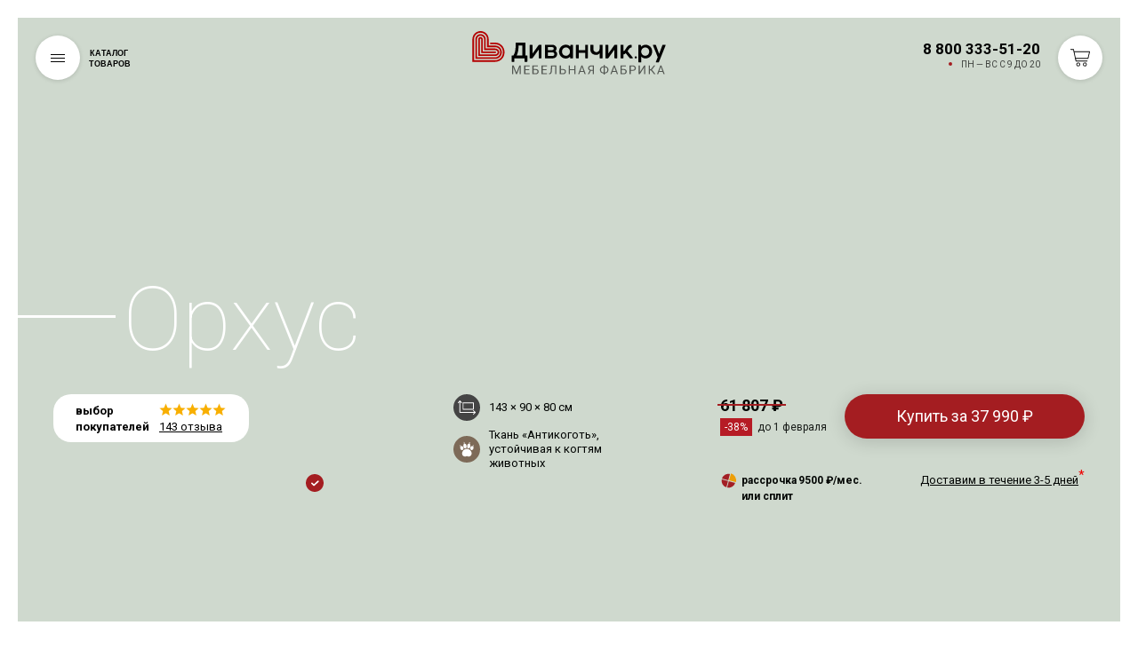

--- FILE ---
content_type: text/css
request_url: https://divanchik.ru/bitrix/cache/css/s1/divanchik/page_5b8b887d627fc696f32d09fcfdb10a41/page_5b8b887d627fc696f32d09fcfdb10a41_v1.css?17690672175362
body_size: 1187
content:


/* Start:/local/components/nm/catalog.element/templates/full/style.css?17592253583522*/
.section-tovar.new-section .section-tovar__title-wrap > .reviews-preview-block, .section-tovar.new-section .section-tovar__title-wrap > .reviews-block {
    display: block !important;
}
.designer-info {
	display: block;
    width: 1050px;
    padding-left: 210px;
    max-width: 100%;
    margin: 80px auto 40px;
}

.designer-info:hover .designer-info__text strong {
	color: #a41d21
}


.designer-info__body {
    display: flex;
    align-items: center;
}

.designer-info__pics {
    margin-right: 35px;
}

.designer-info__pics img {
    max-width: 100%;
    height: auto;
    position: absolute;
    top: 50%;
    left: 50%;
    transform: translate(-50%, -50%);
}

.designer-info__pics {
    display: flex;
}

.designer-info__designer-img {
    flex: 0 0 120px;
    width: 120px;
    max-width: 120px;
    height: 120px;
    border-radius: 50%;
    overflow: hidden;
    position: relative;
    z-index: 2;
}

.designer-info__designer-logo {
    flex: 0 0 120px;
    width: 120px;
    max-width: 120px;
    height: 120px;
    border-radius: 50%;
    overflow: hidden;
    background-color: #444444; 
    position: relative;
    margin-left: -25px;
    z-index: 1;
}

.designer-info__text {
    font-size: 13px;
    color: #777777;
    line-height: 18px;
    flex: 0 0 280px;
    width: 280px;
    max-width: 280px;
}

.designer-info__designer-img.animated,
.designer-info__designer-logo.animated,
.designer-info__text.animated {
    -webkit-transform: translate(-15px, 0) !important;
    -ms-transform: translate(-15px, 0) !important;
    transform: translate(-15px, 0) !important;
}

.designer-info__designer-img.animated.fadeInUp,
.designer-info__designer-logo.animated.fadeInUp,
.designer-info__text.animated.fadeInUp {
    -webkit-transform: translate(0, 0) !important;
    -ms-transform: translate(0, 0) !important;
    transform: translate(0, 0) !important;
}

.designer-info__designer-img.animated {
    -webkit-transition: all 0.3s cubic-bezier(0.39, 0.575, 0.565, 1);
    -o-transition: all 0.3s cubic-bezier(0.39, 0.575, 0.565, 1);
    transition: all 0.3s cubic-bezier(0.39, 0.575, 0.565, 1);
}

.designer-info__designer-logo.animated {
    -webkit-transition: all 0.35s cubic-bezier(0.39, 0.575, 0.565, 1);
    -o-transition: all 0.35s cubic-bezier(0.39, 0.575, 0.565, 1);
    transition: all 0.35s cubic-bezier(0.39, 0.575, 0.565, 1);
}

.designer-info__text.animated {
    -webkit-transition: all 0.4s cubic-bezier(0.39, 0.575, 0.565, 1);
    -o-transition: all 0.4s cubic-bezier(0.39, 0.575, 0.565, 1);
    transition: all 0.4s cubic-bezier(0.39, 0.575, 0.565, 1);
}

.designer-info__text strong {
    font-size: 18px;
    color: #000;
    font-weight: 400; 
    line-height: 28px;
    text-transform: uppercase;
    display: block;
    margin-bottom: 10px;
    transition: color 0.3s;
}


@media (max-width: 1024px) {
    .designer-info {
        padding-left: 150px;
    }
}

@media (max-width: 960px) {
    .designer-info {
        margin-top: 50px;
        margin-bottom: 0;
    }

    
}

@media (max-width: 959px) {
    .designer-info {
        padding-left: 50px;
    }
    
}

@media (max-width: 768px) {
    .designer-info {
        width: 495px;
        padding-left: 0;
    }

    .designer-info__body {
        display: block;
    }

    .designer-info__pics {
        margin-bottom: 25px;
    }

    .designer-info__text {
        width: 100%;
        max-height: 100%;
    }
}

@media (max-width: 480px) {
    .designer-info {
        margin-top: 25px;
        margin-bottom: 0;
    }
   
}

/* End */


/* Start:/local/templates/divanchik/components/divanchik/breadcrumb/product/style.css?17539618911375*/
/*
.section-tovar .bx_breadcrumbs{
    padding-top: 100px;
    z-index: 999999;
    margin: 0;
}

.section-tovar .bx_breadcrumbs ul li a span,
.section-tovar .bx_breadcrumbs ul li span{
    color: #fff;
}

.section-tovar .bx_breadcrumbs ul li a {
   background: url("/local/templates/divanchik/css/../img/crumbs-arrow-white-right.svg") right center no-repeat;
   background-size: 5px 8px;
}
*/


.bx_breadcrumbs{
    margin-bottom:15px;
    padding-top:0px
}
.bx_breadcrumbs ul{
    margin:0;
    padding:0
}
.bx_breadcrumbs ul li{
    display:inline-block;
    line-height:20px
}
.bx_breadcrumbs ul li a{
    display:block;
    padding:0 15px;
    background:url(/local/templates/divanchik/components/divanchik/breadcrumb/product/images/breadcrumbs_arrow.png) no-repeat center right;
    color:#555;
    text-decoration:none;
    font-size:11px;
    opacity:.5
}
.bx_breadcrumbs ul li:first-child a{padding-left:0}
.bx_breadcrumbs ul li:last-child  a{background:none}
.bx_breadcrumbs ul li a:hover{
    text-decoration:underline;
    line-height:20px;
    opacity:1
}
.bx_breadcrumbs ul li span{
    display:block;
    padding:0 11px;
    color:#aaa;
    text-decoration:none;
    font-size:12px;
    text-transform: uppercase;
}
.bx_breadcrumbs,
.bx_breadcrumbs ul li{
    -webkit-transition:all 0.3s ease;
    -moz-transition:all 0.3s ease;
    -ms-transition:all 0.3s ease;
    -o-transition:all 0.3s ease;
    transition:all 0.3s ease;
}
/* End */
/* /local/components/nm/catalog.element/templates/full/style.css?17592253583522 */
/* /local/templates/divanchik/components/divanchik/breadcrumb/product/style.css?17539618911375 */


--- FILE ---
content_type: text/css
request_url: https://divanchik.ru/bitrix/cache/css/s1/divanchik/template_ea8119b15d9ea475024523494f7f2512/template_ea8119b15d9ea475024523494f7f2512_v1.css?1769067213596241
body_size: 118149
content:


/* Start:/local/templates/divanchik/components/bitrix/menu/menu-items/style.css?1753961891572*/
.app-nav__menu ul.childs-menu{
    padding-top: 13px;
    padding-left: 0;
    margin-bottom: 50px;
    width: 100% !important;
    max-width: 100% !important;
}
.app-nav__menu ul a {
    display: block;
    white-space: nowrap;
}
.app-nav__menu ul.childs-menu a {
    font-size: 18px;
    margin: 10px 0 15px 20px;   
}

.app-nav__menu ul.childs-menu li {
    margin-bottom: 10px;
}

@media (max-width: 767px) {
    .app-nav__menu ul.childs-menu li {
        opacity: 1;
        padding-left: 20px;
    }
    .app-nav__menu ul a {
        white-space: normal;
    }
}




/* End */


/* Start:/local/templates/divanchik/styles.css?1759225358465*/
div.mob-nav .head-phone {
    margin-top:70px;
    height:70px;
    width:100%;
    font-size: 15px; font-weight: 700; color: #000; line-height: 70px; 
    text-align: center;
    border-bottom: 1px solid #e8e8e8;
    border-top: 1px solid #e8e8e8;
    display: block;
}
.not-show {
    display: none !important;
}
a:hover { 
    text-decoration: none;
}
a:hover, a:focus{
    color: inherit;
}
.nowrap{
    white-space: nowrap;
}
.hidden{
    visibility: hidden;
}
/* End */


/* Start:/local/templates/divanchik/template_styles.css?1753961891944*/
pre.p
{
    font-size: 13px;
    box-shadow: inset 0 0 0 1px rgba(0,0,0,.15);
    border-radius: 2px;
    line-height: 20px;
    background-color: #fbf9f5;
    padding: 3px;
    overflow: hidden;
}

.tovs-intro__item--pledy .tovs-intro__item-icon img
{
	max-width:55px;
	height:50px;
}

h1.page-delivery {
	margin: 0 0 21px;
    font-weight: 300;
    line-height: 1.2;
    font-size: 36px;
    position: relative;
    z-index: 4;
}

.section-cover h1.page-about {
    position: relative;
    max-width: 800px;
    margin-left: auto;
    margin-right: auto;
    margin-bottom: 25px;
	font-size: 50px;
    font-weight: 300;
    color: #fff;
    letter-spacing: -0.2px;
    line-height: 1.4;
    z-index: 4;
}

.section-tovs.section-tovs--recommend h2 {
	margin-top: 10px;
}

@media screen and (max-width: 900px){
    .product-model {
         margin-top: 20px;
    }
    .filter-wrap.filteroff + .products {
        margin-top: 20px;
    }    
}

/* End */


/* Start:/local/templates/divanchik/css/style.css?1765875680592367*/
/*
* Prefixed by https://autoprefixer.github.io
* PostCSS: v7.0.29,
* Autoprefixer: v9.7.6
* Browsers: last 4 version
*/

/* Start:/local/templates/divanchik/styles.css?1513205693388*/
div.mob-nav .head-phone {
  margin-top:70px;
  height:70px;
  width:100%;
  font-size: 15px; font-weight: 700; color: #000; line-height: 70px;
  text-align: center;
  border-bottom: 1px solid #e8e8e8;
  border-top: 1px solid #e8e8e8;
  display: block;

}

a:hover {
    text-decoration: none;
}
a:hover, a:focus{
    color: inherit;
}
.section-catalog .tovs__item{
    height: 390px;
}
.section-catalog .tovs__item-mosaic{
    height: 470px;
}
.section-catalog .tovs-item-color{
    height: auto;
}
.color__item {
  cursor: pointer;
}
/* End */


/* Start:/local/templates/divanchik/css/style.css?1542885738194903*/
* {
  min-width: 0;
  min-height: 0;
}

    .catalogue-informer{
        display: none;
    }
 .catalogue-informer.informer__black,
 .catalogue-informer.informer__black:hover{
   background: none;
   background-color: #000;
 }
    .catalogue-informer:hover,
    .catalogue-informer {
        background: #fff url(/local/templates/divanchik/img/spring-pattern.jpg) no-repeat;
        background-size: cover;
        background-position: center center;
        color: #fff;
        padding: 10px 20px;
        text-align: center;
        text-transform: uppercase;
        font-weight: 500;
        text-decoration: underline;
    }

  .catalogue-deliveryinformer {
    display: none;
  }
  .catalogue-deliveryinformer:hover,
  .catalogue-deliveryinformer {
    background-color: #333;
    color: #fff;
    padding: 10px 20px;
    text-align: center;
  }
  .catalogue-deliveryinformer span{
    color: #fa0810;
  }
  .payment-table {
    min-width:280px;
    max-width:600px;
    font-size:15px;
    border-collapse:collapse;
    line-height: 1.6;
    margin-top:50px;
    text-align: left;
  }
  .payment-table td:first-child {
    padding: 0 40px 0 0;
  }
  .payment-table b {
    text-transform: uppercase;
    display: block;
  }
  .payment-table img {
    height:40px;
    margin-bottom:20px;
    display: inline-block;
  }

  .data-table {
    min-width:280px;
    max-width:600px;
    font-size:12px;
    border-collapse:collapse;
    line-height: 1.6;
    margin:15px 0;
  }
  .data-table + p {
    margin-top:40px;
  }

  .data-table th {font-weight:bold; text-transform: uppercase; padding:10px; border-bottom: 2px solid #333;margin:0;vertical-align: middle; font-size:11px;}
  .data-table td { border-bottom: 1px solid #333; padding:10px; margin:0; width:200px; text-align: center; vertical-align: middle;}
  .data-table td:first-child {text-align:left; padding-left:0;}
  .table-mkad {
    margin-left:20px;
    margin-right:20px;
  }
  
  @media screen and (max-width: 420px) {
	  .data-table th {
		  font-size:9px;
	  }
  }

.tovs__item-discount {
  color: #ee0000;
  font-size: 18px;
  line-height: 27px;
  position: absolute;
  top: 24px;
  left: 25px;
  font-weight: 700;
  text-transform: uppercase;
  display: -webkit-box;
  display: -ms-flexbox;
  display: flex;
  -webkit-box-align: center;
      -ms-flex-align: center;
          align-items: center;
}

.tovs__item-discount span {
  font-size: 119%;
  margin-right: 5px;
}

.tovs__item-icons {
  position: absolute;
  top: 20px;
  right:20px;
  font-size: 0;
  line-height: 1;
  z-index: 1;
  /*width: 290px;*/
}

.tovs-has-reviews {
  position: absolute;
  top: 20px;
  left: 20px;
  font-size: 0;
  line-height: 1;
  z-index: 1;
  transition: all 0.3s ease-in-out;
}
.tovs-has-reviews:hover {
  padding: 3px 0 3px 3px;
}
.tovs-has-reviews:hover .tovs-has-reviews__icon {
  width: 26px;
  height: 26px;
}
.tovs-has-reviews:hover .tovs-has-reviews__body {
  width: 110px;
  padding-left: 35px;
  font-size: 10px;
}
.tovs-has-reviews:hover .tovs-has-reviews__body span {
  opacity: 1;
}
.tovs-has-reviews__icon {
  position: relative;
  width: 32px;
  height:32px;
  border-radius: 100%;
  background: #5DC14A url("data:image/svg+xml,%3Csvg width='14' height='14' viewBox='0 0 14 14' fill='none' xmlns='http://www.w3.org/2000/svg'%3E%3Cpath d='M7 0L8.85152 4.4516L13.6574 4.83688L9.99583 7.9734L11.1145 12.6631L7 10.15L2.8855 12.6631L4.00417 7.9734L0.342604 4.83688L5.14848 4.4516L7 0Z' fill='%23fff'%3E%3C/path%3E%3C/svg%3E") 50% 50% no-repeat;
  background-size: 18px auto;
  z-index: 1;
  transition: all 0.3s ease-in-out;
}
.tovs-has-reviews__body {
  position: absolute;
  top: 0;
  left: 0;
  bottom: 0;
  font-size: 0;
  line-height: 1.15;
  color: #000;
  display: flex;
  align-items: center;
  text-align: left;
  background: #fff;
  border-radius: 32px;
  width: 32px;
  transition: width 0.3s ease-in-out;
}
.tovs-has-reviews__body span {
  opacity: 0;
  transition: opacity 0.3s ease-in-out;
  transition-delay: 0.2s;
}

.tovs__item-icon-item {
  width: 32px;
  height:32px;
  border-radius: 50%;
  display: inline-block;
  vertical-align: middle;
  margin-left: 10px;
  cursor: pointer;
  position: relative;
}

.tovs__item-icon-item span {
  opacity: 0;
  -webkit-transition:all 0.3s ease-in-out;
  -o-transition:all 0.3s ease-in-out;
  transition:all 0.3s ease-in-out;
  pointer-events: none;
  position: absolute;
  top: 130%;
    right: 0;
    width: 212px;
    padding: 15px;
    border-radius: 3px;
    background-color: inherit;
    font-size: 12px;
    line-height: 15px;
    text-align: left;
    color: #fff;
    -webkit-transform: translateY(10px);
        -ms-transform: translateY(10px);
            transform: translateY(10px);
}

.tovs__item-icon-item.active span {
  opacity: 1;
  pointer-events: auto;
    -webkit-transform: translateY(0);
        -ms-transform: translateY(0);
            transform: translateY(0);
}

.tovs__item-icon-item span:before {
  content: '';
  width: 0;
    height: 0;
    border-style: solid;
  border-width: 0 5px 5px 5px;
    top: -5px;
    right: 11px;
    position: absolute;
}

.tovs__item--claw span:before {
    border-color: #7d6a58;
    border-left-color: transparent;
    border-right-color: transparent;
    border-top-color: transparent;
}

.tovs__item--drop span:before {
    border-color: #1179a4;
    border-left-color: transparent;
    border-right-color: transparent;
    border-top-color: transparent;
}
.tovs__item--spring span:before,
.tovs__item--cover span:before,
.tovs__item--waves span:before {
    border-color: #444444;
    border-left-color: transparent;
    border-right-color: transparent;
    border-top-color: transparent;
}
.tovs__item--trend span:before {
  border-color: #4FAB69;
  border-left-color: transparent;
  border-right-color: transparent;
  border-top-color: transparent;
}

.tovs__item--pig span:before {
    border-color: #cc6600;
    border-left-color: transparent;
    border-right-color: transparent;
    border-top-color: transparent;
}

.tovs__item--percent span:before{
    border-color: #ee0000;
    border-left-color: transparent;
    border-right-color: transparent;
    border-top-color: transparent;
}

.tovs__item--crown span:before{
  border-color: #191556;
  border-left-color: transparent;
  border-right-color: transparent;
  border-top-color: transparent;
}

.tovs__item--steel span:before{
  border-color: #740d02;
  border-left-color: transparent;
  border-right-color: transparent;
  border-top-color: transparent;
}

.tovs__item--dog span:before{
  border-color: rgb(139, 171, 54);
  border-left-color: transparent;
  border-right-color: transparent;
  border-top-color: transparent;
}

.tovs__item--percent {
  background: #ee0000;
  color: #fff;
  line-height: 32px;
  font-size: 15px;
}

.tovs__item--claw {
  background: #7d6a58 url(/local/templates/divanchik/css/../img/claw.svg) no-repeat 50% 50%;
  background-size: 95%;
  color: #fff;
  line-height: 32px;
  font-size: 15px;
}

.tovs__item--pig {
    background: #cc6600 url(/local/templates/divanchik/css/../img/piggybank.svg?v2) no-repeat 52% 45%;
    background-size: 60%;
    color: #fff;
    line-height: 32px;
    font-size: 15px;
}

.tovs__item--pig > span{
    width: 160px;
}

.tovs__item--drop {
  background: url([data-uri]) center center no-repeat #1179a4;
  background-size:70%;
}

.tovs__item--spring {
  background: url([data-uri]) center center no-repeat #444444;
  background-size:70%;
}
.tovs__item--trend {
  background: url([data-uri]) center center no-repeat #4FAB69;
  background-size:70%;
}

.tovs__item--cover {
  background: url([data-uri]) center center no-repeat #444444;
}

.tovs__item--waves {
  background: url([data-uri]) center center no-repeat #444444;
  background-size:43%;
}

.tovs__item--crown {
  /* background: url([data-uri])  center center no-repeat #191556;
  background-size:43%; */
  background: url(/local/templates/divanchik/css/../img/crown-w.svg) center center no-repeat #191556;
  background-size: auto 85%;
  color: #fff;
}

.tovs__item--steel {
  background: url(/local/templates/divanchik/css/../img/steel.png) center center no-repeat #740d02;
  background-size: auto 100%;
  color: #fff;
}

.tovs__item--dog {
  background: url(/local/templates/divanchik/css/../img/dog.webp) center center no-repeat rgb(139, 171, 54);
  background-size: auto 60%;
  color: #fff;
}


/* catalogue linkd */

.catalogue-links {
  background-color: #e8e8e8;
  color: #000;
}

.catalogue-links-items {
  margin: 0 auto;
  padding: 50px 0 25px 0;
  text-align: center;
  max-width: 900px;

}

.catalogue-links-items a:hover {
  color: #000;
  text-decoration: underline;
}



.catalogue-links-items a {
  margin-left:10px;
  margin-bottom:25px;
  display: inline-block;
}

.catalogue-links-items a:before {
  content: "|";
  color: #a41d21;
  margin-right: 10px;
  text-decoration: none !important;
}

.catalogue-links-items a:hover::before {
    text-decoration: none !important;
}

.catalogue-links-items a:first-child {
  margin:0; padding:0;
  margin-bottom:25px;
  display: inline-block;
}
.catalogue-links-items a:first-child:before {
  content: "";
  margin-right: 0;
}


/* basket corener selector */


.corner-selector {
    margin:  18px auto 15px auto;
    padding: 0;
    background-color: #d3d3d3;
    width:184px;
    padding: 2px;
    border-radius: 8px;

}
.corner-selector::after {
      clear: both;
      content: "";
      display: table; }
.corner-selector .corner-selector-item {
    float:left;
      width: 90px;
      direction: inline-block;
      line-height: 30px;
      overflow: hidden;
      text-align: center;
      position: relative; }

.corner-selector .corner-selector-item span {
        border-radius: 8px;
        display: block;
        color: #414449;
        font-size: 12px;
        background-color: #d3d3d3;
        margin: 0px 0px;
        cursor: pointer;
         -webkit-transition: all 0.2s ease-in;
        -o-transition: all 0.2s ease-in;
        transition: all 0.2s ease-in;
}

.corner-selector .corner-selector-item.active span {
        color: #ffffff;
        background-color: #444;
        cursor: default;
}


/*count-products-ext*/
.corner-selector + .count-products-ext {
  padding-top: 20px;
}
.count-products-ext {
  display: flex;
  align-items: center;
  justify-content: space-between;
  width: 180px;
  margin: 0 auto;
  padding-top: 15px;
  padding-bottom: 50px;
}

.count-products-ext__price {
  font-size: 13px;
  color: #000;
  font-weight: 700;
}

.count-products-ext__controls {
  display: flex;
  align-items: center;
}

.count-products-ext__controls input[type=text]{
  font-size: 16px;
  color: #000;
  font-weight: 700;
  text-align: center;
  width: 20px;
  border: none;
  background-color: transparent;
  margin-left: 5px;
  margin-right: 5px;
}

.count-products-ext__btn-amount {
  /*font-size: 23px;
  color: #fff;
  font-weight: 300;
  line-height: 30px;*/
  text-align: center;
  display: block;
  width: 31px;
  height: 31px;
  border: none;
  border-radius: 50%;
  background-color: #cdcdcd;
  transition: background-color .3s;
  cursor: pointer;
  user-select: none !important;
  position: relative;
}

.count-products-ext__btn-amount:before {
  content: '';
  font-size: 22px;
  color: #fff;
  font-weight: 300;
  line-height: 0;
  position: absolute;
  top: 50%;
  left: 50%;
  transform: translate(-50%, -50%);
  background-repeat: no-repeat;
  background-size: contain;
  background-position: 0 0;
}

.count-products-ext__btn-amount:first-child:before {
  content: '';
  background-image: url('[data-uri]');
  width: 8px;
  height: 2px;
}

.count-products-ext__btn-amount:last-child:before {
  content: '';
  background-image: url('[data-uri]');
  width: 10px;
  height: 11px;
}

.count-products-ext__btn-amount:hover {
  background-color: #3c3c3c;
}
/*count-products-ext END*/
.forum-sublabel {
  border-left: 2px solid #00a651;
  margin-left:10px;
  padding: 15px 0 15px 30px;
  max-width: 400px;
  font-weight: 300;
  font-size: 15px;
}

.form-row__name {
  height:40px;
}

/* catalogue new version styles */
  .product-model__numbers {
      padding-top:30px;
      display: -webkit-box;
      display: -ms-flexbox;
      display: flex;
      font-size:15px;
      color: #777;
      line-height: 1.5;
  }
  .product-model__numbers div {
    display: inline-block;
    margin-right:50px;
    margin-bottom: 30px;
  }
  .product-model__numbers span {
    display: inline-block;
    background-position: 0 0;
      background-repeat: no-repeat;
      background-size: 30px 20px;
      padding-left:40px;
      min-height: 30px;

  }

  .product-model__numbers .product-model-icon__mechanism {
      position: relative;
      background-position: 0 3px;
    background-image: url("[data-uri]");
  }
  .product-model__numbers .product-model-icon__size {
      position: relative;
      background-size: 35px 28px;
    background-image: url("[data-uri]");
  }

  .section-tovar .product-model__numbers .product-model-icon__mechanism,
  .section-tovar .product-model__numbers .product-model-icon__size {
    background: none !important;
  }

  .section-tovar .product-model__numbers .product-model-icon__mechanism:before,
  .section-tovar .product-model__numbers .product-model-icon__size:before {
    content: '';
    position: absolute;
    left: 0;
    top: -1px;
    height: 32px;
    width: 32px;
    border-radius: 32px;
    background-color: #444 !important;
  }

  .section-tovar .product-model__numbers .product-model-icon__mechanism:before {
    background-size: 22px auto;
    background-position: center center;
    background-repeat: no-repeat;
    background-image: url("data:image/svg+xml;charset=utf8,%3Csvg xmlns='http://www.w3.org/2000/svg' viewBox='0 0 149.65 70.07' fill='%23fff'%3E%3Cpath d='M132.72,129.56h20.34l21.76-38.09H132.72l1.35,3.89.76,2.21h29.5l-14.8,25.9h-12.7Z' transform='translate(-25.18 -64.96)'/%3E%3Cpath d='M107.23,91.47H25.18l21.76,38.09h67.35l-4.11-6.09H50.48l-14.8-25.9h74C108.83,95.24,108,93.22,107.23,91.47Z' transform='translate(-25.18 -64.96)'/%3E%3Cpath d='M143,106.14H132.9c0-.16-6.17-18.16-6.71-19.32C121.81,77.3,114.55,65.69,102.89,65c-13.53-.8-23.1,9.84-28.94,21,.75.06,1,0,2.35,0,4.61-5.31,11.17-9.92,18.18-10.45,12-.91,16.84,12.84,20.09,22a72.86,72.86,0,0,1,2.8,8.87L104,106.14,123.51,135Z' transform='translate(-25.18 -64.96)'/%3E%3Cpath d='M83.57,66.48H45V86h6.09V72.57H77.21A39.11,39.11,0,0,1,83.57,66.48Z' transform='translate(-25.18 -64.96)'/%3E%3Cpath d='M148.6,72.57V86h6.09V66.48H117.42a38.44,38.44,0,0,1,5.71,6.09Z' transform='translate(-25.18 -64.96)'/%3E%3C/svg%3E");
  }

  .section-tovar .product-model__numbers .product-model-icon__size:before {
    background-size: 22px auto;
    background-position: center center;
    background-repeat: no-repeat;
    background-image: url("data:image/svg+xml;charset=utf8,%3Csvg version='1.1' id='Layer_1' xmlns='http://www.w3.org/2000/svg' xmlns:xlink='http://www.w3.org/1999/xlink' x='0px' y='0px' viewBox='0 0 100 100' style='enable-background:new 0 0 100 100;' xml:space='preserve'%3E%3Cstyle type='text/css'%3E .st0{fill:%23fff;} %3C/style%3E%3Cpath class='st0' d='M14.9,14c-0.5,0-1,0.3-1.4,0.7l-9,10c-0.7,0.8-0.7,2.1,0.2,2.8s2.1,0.7,2.8-0.2l5.5-6.1V75c0,1.1,0.9,2,2,2 h73.8l-6.1,5.5c-0.8,0.7-0.9,2-0.2,2.8s2,0.9,2.8,0.2l10-9c0.8-0.7,0.9-2,0.2-2.8c-0.1-0.1-0.1-0.1-0.2-0.2l-10-9 c-0.4-0.4-0.9-0.6-1.5-0.5c-1.1,0-2,1-1.9,2.1c0,0.6,0.3,1.1,0.7,1.5l6.1,5.5H17V21.2l5.5,6.1c0.7,0.8,2,0.9,2.8,0.2s0.9-2,0.2-2.8 l-9-10C16.1,14.2,15.5,14,14.9,14z M30.8,24c-1,0.1-1.8,1-1.8,2v33c0,1.1,0.9,2,2,2h53c1.1,0,2-0.9,2-2V26c0-1-0.8-1.9-1.8-2 c-0.1,0-0.1,0-0.2,0H31C30.9,24,30.9,24,30.8,24z M33,28h49v29H33V28z'/%3E%3C/svg%3E");
  }

.product-model__title {
  font-size: 50px;
  line-height: 1.2;
  font-weight: 300;
  position: relative;
}
.product-model__title span {
  display: inline-block;
  padding-right:40px;
  background-color: #fff;
}
.product-model__title:after {
  position: absolute;
  top:50%;
  left:0;
  width: 100%;
  background-color: #e8e8e8;
  height: 1px;
  content:' ';
  z-index: -1;

}
.product-model + .product-model {
  margin-top:60px;
}
.products {margin-bottom: 60px;}
.products__collection {
  margin-top:200px;
}
.tovs_ortopedicheskie-divany {
  margin-top:-200px;
}

.products .slick-dots, .product__tovs .slick-dots{
  top: auto;
  /*bottom: 25px;*/
  /*bottom: -20px;*/
}

.reviews-filter {
  margin-bottom: 100px;
}
.reviews-filter__group {
  display: -webkit-box;
  display: -ms-flexbox;
  display: flex;
  margin-bottom: 40px;
}
.reviews-filter__group-name {
  -webkit-box-flex: 0;
      -ms-flex: 0 0 auto;
          flex: 0 0 auto;
  min-width: 125px;
  font-size: 15px;
  font-weight: bold;
  color: #000;
  line-height: 1;
  padding: 10px 0;
}
.reviews-filter__group-list {
  font-size: 0;
  line-height: 1;
  -webkit-box-flex: 1;
      -ms-flex: 1 1;
          flex: 1 1;
}
.reviews-filter__item {
  display: inline-block;
  vertical-align: top;
  position: relative;
  margin: 0 10px 10px 0;
  cursor: pointer;
}
.reviews-filter__item input[type="checkbox"] {
  position: absolute;
  clip: rect(0 0 0 0);
  width: 1px;
  height: 1px;
  margin: -1px;
}
.reviews-filter__item input[type="checkbox"]:checked ~ span {
  background: #000;
  color: #fff;
  border-color: #000;
}
.reviews-filter__item span {
  font-size: 15px;
  display: block;
  color: #000;
  border: 1px solid #ccc;
  border-radius: 30px;
  -webkit-box-sizing: border-box;
          box-sizing: border-box;
  padding: 9px 20px;
  min-width: 180px;
  text-align: center;
}
.reviews-filter__result {
  font-size: 16px;
  letter-spacing: 0px;
  color: #000;
  opacity: 1;
  display: -webkit-box;
  display: -ms-flexbox;
  display: flex;
  -webkit-box-align: center;
      -ms-flex-align: center;
          align-items: center;
}
.reviews-filter__result-icon {
  -webkit-box-flex: 0;
      -ms-flex: 0 0 50px;
          flex: 0 0 50px;
  height: 50px;
  border-radius: 100%;
  margin-right: 10px;
  background: #eee;
  text-align: center;
  padding-top: 3px;
  -webkit-box-sizing: border-box;
          box-sizing: border-box;
}
.reviews-more-box {
  display: -webkit-box;
  display: -ms-flexbox;
  display: flex;
  margin-top: 50px;
  margin-bottom: 100px;
}
.reviews-more-box__image-box {
  -webkit-box-flex: 1;
      -ms-flex: 1 1;
          flex: 1 1;
  margin-right: 20px;
}
.reviews-more-box__content {
  -webkit-box-flex: 0;
      -ms-flex: 0 1 630px;
          flex: 0 1 630px;
}
.reviews-more-box__content-top {
  display: -webkit-box;
  display: -ms-flexbox;
  display: flex;
  -ms-flex-wrap: wrap;
      flex-wrap: wrap;
  -webkit-box-pack: justify;
      -ms-flex-pack: justify;
          justify-content: space-between;
  margin-bottom: 70px;
}
.reviews-more-box__content-left {
  -webkit-box-flex: 0;
      -ms-flex: 0 0 290px;
          flex: 0 0 290px;
  margin-bottom: 20px;
  max-width: 100%;
}
.reviews-more-box__content-right {
  -webkit-box-flex: 0;
      -ms-flex: 0 0 220px;
          flex: 0 0 220px;
  max-width: 100%;
}
.reviews-more-box__text {
  margin-top: 20px;
}
.modification-product-reviews__title {
  font-size: 20px;
  line-height: 1.2;
  color: #000;
  margin-bottom: 15px;
}
.modification-product-reviews__list {
  display: -webkit-box;
  display: -ms-flexbox;
  display: flex;
  -ms-flex-wrap: wrap;
      flex-wrap: wrap;
}
.modification-product-reviews__item {
  -webkit-box-flex: 0;
      -ms-flex: 0 0 100px;
          flex: 0 0 100px;
  margin-right: 10px;
  margin-bottom: 10px;
}
.modification-product-reviews__thumbs {
  text-align: center;
  display: block;
}
.modification-product-reviews__thumbs-image {
  margin-bottom: -15px;
  display: block;
}
.modification-product-reviews__thumbs-price {
  display: block;
  font-size: 12px;
  font-weight: bold;
  color: #000;
}

.deferred-load {
  position: relative;
  min-height: 150px;
}
.deferred-load:after {
  content: "";
  position: absolute;
  left: 50%;
  top: 50%;
  margin-top: -25px;
  margin-left: -25px;
  border: 2px solid rgba(0,0,0,0.2);
  border-top: 2px solid rgba(0,0,0,0.4);
  border-radius: 100%;
  height: 50px;
  width: 50px;
  -webkit-animation: a 0.8s infinite ease-in;
  animation: a 0.8s infinite ease-in;
  background: transparent;
}

.reviews-preview-box {
  margin-bottom: 100px;
}
.reviews-preview-box__list {
  display: -webkit-box;
  display: -ms-flexbox;
  display: flex;
  -ms-flex-wrap: wrap;
      flex-wrap: wrap;
  margin-right: -5px;
}
.reviews-preview-box__item {
  -webkit-box-flex: 0;
      -ms-flex: 0 0 20%;
          flex: 0 0 20%;
  -ms-flex-preferred-size: calc(20% - 5px);
      flex-basis: calc(20% - 5px);
  margin-right: 5px;
  margin-bottom: 5px;
}
.reviews-preview-box__item > a {
  display: block;
  position: relative;
  text-decoration: none;
}
.reviews-preview-box__item > a.loading:after {
  content: "";
  position: absolute;
  left: 50%;
  top: 50%;
  margin-top: -25px;
  margin-left: -25px;
  border: 6px solid rgba(0,0,0,0.4);
  border-top: 6px solid rgba(0,0,0,0.8);
  border-radius: 100%;
  height: 50px;
  width: 50px;
  -webkit-animation: a 0.8s infinite ease-in;
  animation: a 0.8s infinite ease-in;
  background: transparent;
  z-index: 99999;
}
.reviews-preview-box__item > a.loading img {
  opacity: 0.5;
}
.reviews-preview-box__item > a:before {
  content: "";
  display: block;
  padding-top: 100%;
}
.reviews-preview-box__item > a img {
  position: absolute;
  left: 0;
  right: 0;
  top: 0;
  bottom: 0;
  width: 100%;
  height: 100%;
  -o-object-fit: cover;
     object-fit: cover;
}
.reviews-preview-popup {
  position: fixed;
  left: 0;
  right: 0;
  top: 0;
  bottom: 0;
  background: rgba(255,255,255,0.7);
  opacity: 0;
  visibility: hidden;
  -webkit-transition: all 0.2s ease;
  transition: all 0.2s ease;
  display: -webkit-box;
  display: -ms-flexbox;
  display: flex;
  -webkit-box-align: center;
      -ms-flex-align: center;
          align-items: center;
  -webkit-box-pack: center;
      -ms-flex-pack: center;
          justify-content: center;
  z-index: 9999;
}
.reviews-preview-popup.opened {
  opacity: 1;
  visibility: visible;
}
.reviews-preview-popup .reviews-more-box {
  margin: 0;
}
.reviews-preview-popup__inner {
  position: relative;
  max-height: 100%;
  overflow: auto;
  margin: 0 20px;
  background: #fff;
  max-width: 1180px;
  -webkit-box-shadow: 0px 10px 40px rgba(0,0,0,0.09);
          box-shadow: 0px 10px 40px rgba(0,0,0,0.09);
  padding: 40px 100px 40px 40px;
  -webkit-transition: all 0.3s ease;
  transition: all 0.3s ease;
  -webkit-box-sizing: border-box;
          box-sizing: border-box;
  -webkit-overflow-scrolling: touch;
  width: 100%;
}
.reviews-preview-popup__close {
  position: absolute;
  right: 30px;
  top: 20px;
  padding: 0;
  width: 40px;
  height: 40px;
  border: none;
  outline: none;
  -webkit-box-shadow: none;
          box-shadow: none;
  background: #eee;
  border-radius: 100%;
  cursor: pointer;
}
.reviews-preview-popup__close:after,
.reviews-preview-popup__close:before {
  content: "";
  position: absolute;
  left: 50%;
  top: 50%;
  width: 20px;
  height: 2px;
  background: #000;
  margin-left: -10px;
  margin-top: -1px;
  -webkit-transition: all 0.15s ease;
  transition: all 0.15s ease;
  -webkit-transform: rotate(45deg);
          transform: rotate(45deg);
}
.reviews-preview-popup__close:after {
  -webkit-transform: rotate(-45deg);
          transform: rotate(-45deg);
}
.reviews-filter__item span {
  -webkit-transition: all 0.3s ease-in-out;
  transition: all 0.3s ease-in-out;
}
.reviews-filter__item span:hover {
  background: #ccc;
}
.modification-product-reviews__thumbs-image {
  -webkit-transition: all 0.3s ease-in-out;
  transition: all 0.3s ease-in-out;
}
.modification-product-reviews__thumbs:hover .modification-product-reviews__thumbs-image {
  -webkit-transform: scale(1.2);
          transform: scale(1.2);
}
.reviews-preview-popup__close {
  -webkit-transition: all 0.3s ease-in-out;
  transition: all 0.3s ease-in-out;
}
.reviews-preview-popup__close:hover {
  background: #000;
}
.reviews-preview-popup__close:hover:after,
.reviews-preview-popup__close:hover:before {
  background: #fff;
}
.style-select select {
  position: absolute;
  right: 0;
  top: 0;
  left: 0;
  bottom: 0;
  cursor: pointer;
  border: none;
  -webkit-box-shadow: none;
          box-shadow: none;
  outline: none;
  -webkit-appearance: none;
  -moz-appearance: none;
  appearance: none;
  opacity: 0;
  width: 100%;
  padding: 5px 10px;
}
.style-select:before {
  content: attr(data-active);
  font-size: 13px;
  color: #000;
  font-weight: 600;
}
.style-select:after {
  content: "";
  position: absolute;
  right: 14px;
  top: 0;
  bottom: 0;
  width: 12px;
  background: url("data:image/svg+xml,%3C%3Fxml version='1.0' encoding='UTF-8'%3F%3E%3Csvg id='SVGDoc' width='12' height='8' xmlns='http://www.w3.org/2000/svg' version='1.1' xmlns:xlink='http://www.w3.org/1999/xlink' xmlns:avocode='https://avocode.com/' viewBox='0 0 12 8'%3E%3Cdefs%3E%3C/defs%3E%3Cdesc%3EGenerated with Avocode.%3C/desc%3E%3Cg%3E%3Cg opacity='0.6'%3E%3Ctitle%3EStroke 1%3C/title%3E%3Cpath d='M11,1.5v0l-5,5v0l-5,-5v0' fill-opacity='0' fill='%23ffffff' stroke-dashoffset='0' stroke-linejoin='round' stroke-linecap='round' stroke-opacity='1' stroke='%23000' stroke-miterlimit='20' stroke-width='1.5'%3E%3C/path%3E%3C/g%3E%3C/g%3E%3C/svg%3E") 100% 50% no-repeat;
  pointer-events: none;
  background-size: contain;
}
.style-select {
  position: relative;
  text-align: right;
  padding-right: 30px;
  display: block;
  margin: 0;
  border: 1px solid #e8e8e8;
  border-radius: 30px;
  padding: 12px 34px 13px 20px;
  line-height: 1;
}
.for-dizayner-advantages {
  margin-bottom: 80px;
}
.for-dizayner-advantages__inner {
  text-align: center;
}
.for-dizayner-advantages__title {
  margin: 240px 0 40px;
  font-size:70px;
}
.designer-heart {
	display: inline-block;
	position: relative;
	top:20px;
	content:'';
	width:100px;
	height: 100px;
	background:url(/i/heart.svg) 50% 100% no-repeat;
	background-size: contain;
}
.for-dizayner-advantages__description {
  color: #000;
  font-size: 25px;
  font-weight: 300;
  max-width: 690px;
  margin: 0 auto 60px;
}
.for-dizayner-advantages__list {
  display: -webkit-box;
  display: -ms-flexbox;
  display: flex;
  -ms-flex-wrap: wrap;
      flex-wrap: wrap;
  -webkit-box-pack: justify;
      -ms-flex-pack: justify;
          justify-content: space-between;
  margin-right: -20px;
}
.for-dizayner-advantages__item {
  -webkit-box-flex: 0;
      -ms-flex: 0 0 33.333%;
          flex: 0 0 33.333%;
  -ms-flex-preferred-size: calc(33.333% - 20px);
      flex-basis: calc(33.333% - 20px);
  margin: 0 20px 20px 0;
  max-width: 260px;
  font-size: 15px;
}
.for-dizayner-advantages__item-count {
  width: 50px;
  height: 50px;
  margin: 0 auto 15px;
  border-radius: 100%;
  background: #000;
  font-weight: 500;
  line-height: 50px;
  text-align: center;
  color: #fff;
}
.for-dizayner-advantages__item-name {
  font-weight: 500;
  color: #000;
  margin-bottom: 10px;
}
.for-dizayner-advantages__item-text {
  font-weight: 400;
}
.for-dizayner-sevices {
  margin-bottom: 80px;
}
.for-dizayner-sevices__inner {
  text-align: center;
}
.for-dizayner-sevices__title {
  margin: 0 0 50px;
  text-transform: uppercase;
  line-height: 1.2;
}
.for-dizayner-sevices__description {
  color: #000;
  font-size: 25px;
  font-weight: 300;
  max-width: 690px;
  margin: 0 auto 60px;
}
.for-dizayner-sevices__list {
  display: -webkit-box;
  display: -ms-flexbox;
  display: flex;
  -ms-flex-wrap: wrap;
      flex-wrap: wrap;
  -webkit-box-pack: justify;
      -ms-flex-pack: justify;
          justify-content: space-between;
  margin-right: -20px;
}
.for-dizayner-sevices__item {
  -webkit-box-flex: 0;
      -ms-flex: 0 0 33.333%;
          flex: 0 0 33.333%;
  -ms-flex-preferred-size: calc(33.333% - 20px);
      flex-basis: calc(33.333% - 20px);
  margin: 0 20px 20px 0;
  max-width: 260px;
  font-size: 15px;
}
.for-dizayner-sevices__item-name {
  font-weight: 500;
  color: #000;
  margin-bottom: 10px;
}
.for-dizayner-sevices__item-text {
  font-weight: 400;
}
.join-us-form-block {
  margin-bottom: 80px;
  margin-top:40px;
}
.join-us-form-block__inner.wrapper,
.join-us-form-block__inner {
  max-width: 740px;
}
.join-us-form-block__title {
  font-size: 48px;
  color: #000;
  margin-bottom: 50px;
  line-height: 1.2;
}
.join-us-form-block__form-button {
  text-align: center;
  margin-bottom: 40px;
  margin-top: 50px;
}
.join-us-form-block__form-button .btn {
  font-size: 22px;
  border-radius: 28px;
  text-transform: initial;
  font-weight: 400;
  height: 56px;
  width: 100%;
}
.join-us-form-block__privace {
  color: rgba(0,0,0,0.7);
  text-align: center;
  font-size: 16px;
}
.join-us-form-block__privace a {
  color: rgba(0,0,0,0.7);
  text-decoration: underline;
}
.join-us-form-block__privace a:hover {
  text-decoration: none;
  font-size: 16px;
}
.model-list-block {
  margin-bottom: 80px;
}
.model-list-block__inner {
  text-align: center;
}
.model-list-block__title {
  margin: 0 0 20px;
  text-transform: uppercase;
  line-height: 1.2;
}
.model-list-block__description {
  color: #000;
  font-size: 25px;
  font-weight: 300;
  max-width: 750px;
  margin: 0 auto 60px;
}
.model-list-block__list {
  display: -webkit-box;
  display: -ms-flexbox;
  display: flex;
  -ms-flex-wrap: wrap;
      flex-wrap: wrap;
  -webkit-box-pack: justify;
      -ms-flex-pack: justify;
          justify-content: space-between;
  margin-right: -30px;
}
.model-list-block__item {
  -webkit-box-flex: 0;
      -ms-flex: 0 0 33.333%;
          flex: 0 0 33.333%;
  -ms-flex-preferred-size: calc(33.333% - 30px);
      flex-basis: calc(33.333% - 30px);
  margin: 0 30px 20px 0;
}
.model-list-block__more {
  margin-top: 60px;
  font-size: 0;
  text-align: center;
}
.model-list-block__more a {
  font-size: 22px;
  font-weight: 400;
  height: 56px;
  background-color: #000;
  border-radius: 28px;
  border-color: transparent;
  max-width: 100%;
  text-transform: initial;
  line-height: 50px;
}
.model-list-block__more a:focus {
  color: #fff;
}
.model-thumbs-for-diz {
  display: block;
  text-decoration: none;
  text-align: center;
  position: relative;
  color: #000;
  background:#e8e8e8;
}
.model-thumbs-for-diz:before {
  content: "";
  display: block;
  padding-top: 110%;
}
.model-thumbs-for-diz__image {
  position: absolute;
  left: 0;
  right: 0;
  top: 0;
  bottom: 0;
  overflow:hidden;
}
.model-thumbs-for-diz__image img {
  width: 100%;
  height: 100%;
  margin-top:-10%;
  margin-bottom: 10px;
  -o-object-fit: contain;
     object-fit: contain;
}
.model-thumbs-for-diz__content {
  position: absolute;
  right: 20px;
  left: 20px;
  bottom: 8%;
}
.model-thumbs-for-diz__name {
  display: block;
  font-size: 16px;
  font-weight: bold;
  margin-bottom: 8px;
  text-transform: uppercase;
  line-height: 1.2;
}
.model-thumbs-for-diz__name:before {
  content: "";
  display: block;
  padding-top: 12%;
  background: url("data:image/svg+xml,%3Csvg xmlns='http://www.w3.org/2000/svg' width='34.886' height='39.5' viewBox='0 0 34.886 39.5'%3E%3Cg id='logo-apple-ar-svgrepo-com' transform='translate(-62.628 -31)'%3E%3Cpath id='Контур_1' data-name='Контур 1' d='M201.14,34.679,205.732,32l4.592,2.679' transform='translate(-125.661)' fill='none' stroke='%23000' stroke-linecap='round' stroke-linejoin='round' stroke-width='2'/%3E%3Cline id='Линия_1' data-name='Линия 1' y2='6' transform='translate(80 32.5)' fill='none' stroke='%23000' stroke-linecap='round' stroke-miterlimit='10' stroke-width='2'/%3E%3Cpath id='Контур_2' data-name='Контур 2' d='M210.324,448l-4.592,2.679L201.14,448' transform='translate(-125.661 -381.179)' fill='none' stroke='%23000' stroke-linecap='round' stroke-linejoin='round' stroke-width='2'/%3E%3Cline id='Линия_2' data-name='Линия 2' y1='7' transform='translate(80 62.5)' fill='none' stroke='%23000' stroke-linecap='round' stroke-miterlimit='10' stroke-width='2'/%3E%3Cpath id='Контур_3' data-name='Контур 3' d='M64,120.444v-5.316l4.449-2.638' transform='translate(0 -73.753)' fill='none' stroke='%23000' stroke-linecap='round' stroke-linejoin='round' stroke-width='2'/%3E%3Cline id='Линия_3' data-name='Линия 3' x2='5.633' y2='3.348' transform='translate(64 41.375)' fill='none' stroke='%23000' stroke-linecap='round' stroke-miterlimit='10' stroke-width='2'/%3E%3Cpath id='Контур_4' data-name='Контур 4' d='M399.3,304.49v5.316l-4.449,2.638' transform='translate(-303.156 -249.681)' fill='none' stroke='%23000' stroke-linecap='round' stroke-linejoin='round' stroke-width='2'/%3E%3Cline id='Линия_4' data-name='Линия 4' x1='5.633' y1='3.348' transform='translate(90.51 56.777)' fill='none' stroke='%23000' stroke-linecap='round' stroke-miterlimit='10' stroke-width='2'/%3E%3Cpath id='Контур_5' data-name='Контур 5' d='M68.449,312.485,64,309.806V304.49' transform='translate(0 -249.681)' fill='none' stroke='%23000' stroke-linecap='round' stroke-linejoin='round' stroke-width='2'/%3E%3Cline id='Линия_5' data-name='Линия 5' y1='3.348' x2='5.578' transform='translate(64 56.777)' fill='none' stroke='%23000' stroke-linecap='round' stroke-miterlimit='10' stroke-width='2'/%3E%3Cpath id='Контур_6' data-name='Контур 6' d='M394.85,112.49l4.449,2.638v5.316' transform='translate(-303.156 -73.753)' fill='none' stroke='%23000' stroke-linecap='round' stroke-linejoin='round' stroke-width='2'/%3E%3Cline id='Линия_6' data-name='Линия 6' x1='5.633' y2='3.348' transform='translate(90.51 41.375)' fill='none' stroke='%23000' stroke-linecap='round' stroke-miterlimit='10' stroke-width='2'/%3E%3Cpath id='Контур_7' data-name='Контур 7' d='M256,232.036v-5.357L260.592,224' transform='translate(-175.929 -175.929)' fill='none' stroke='%23000' stroke-linecap='round' stroke-miterlimit='10' stroke-width='2'/%3E%3Cline id='Линия_7' data-name='Линия 7' x1='4.592' y1='2.679' transform='translate(75.479 48.071)' fill='none' stroke='%23000' stroke-linecap='round' stroke-miterlimit='10' stroke-width='2'/%3E%3C/g%3E%3C/svg%3E%0A") 50% 100% no-repeat;
  background-size: contain;
  margin-bottom: 8px;
}
.model-thumbs-for-diz__description {
  font-size: 12px;
  display: block;
  opacity: 0.5;
  line-height: 1;
}
.work-with-us-block {
  margin-bottom: 80px;
}
.work-with-us-block__inner {
  text-align: center;
}
.work-with-us-block__title {
  margin: 0 0 40px;
  line-height: 1.2;
  color: #000;
}
.work-with-us-block__list {
  display: -webkit-box;
  display: -ms-flexbox;
  display: flex;
  -ms-flex-wrap: wrap;
      flex-wrap: wrap;
  -webkit-box-pack: justify;
      -ms-flex-pack: justify;
          justify-content: space-between;
  margin-right: -30px;
}
.work-with-us-block__item {
  -webkit-box-flex: 0;
      -ms-flex: 0 0 25%;
          flex: 0 0 25%;
  -ms-flex-preferred-size: calc(25% - 30px);
      flex-basis: calc(25% - 30px);
  margin: 0 30px 40px 0;
  text-align: left;
}
.work-with-us-thumbs {
  display: block;
  text-decoration: none;
  color: #000;
}
.work-with-us-thumbs__image {
  position: relative;
  margin-bottom: 15px;
}
.work-with-us-thumbs__image:before {
  content: "";
  display: block;
  padding-top: 100%;
}
.work-with-us-thumbs__image img {
  position: absolute;
  left: 0;
  right: 0;
  top: 0;
  bottom: 0;
  width: 100%;
  height: 100%;
  -o-object-fit: cover;
     object-fit: cover;
}
.work-with-us-thumbs__content {
  display: -webkit-box;
  display: -ms-flexbox;
  display: flex;
  -webkit-box-align: center;
      -ms-flex-align: center;
          align-items: center;
  font-size: 14px;
  color: #000;
}
.work-with-us-thumbs__text {
  -webkit-box-flex: 1;
      -ms-flex: 1 1;
          flex: 1 1;
}
.work-with-us-thumbs__photo {
  margin: 0 10px 0 0;
  -webkit-box-flex: 0;
      -ms-flex: 0 0 50px;
          flex: 0 0 50px;
  height: 50px;
  position: relative;
}
.work-with-us-thumbs__photo img {
  position: absolute;
  left: 0;
  right: 0;
  top: 0;
  bottom: 0;
  border-radius: 50%;
  width: 100%;
  height: 100%;
  -o-object-fit: cover;
     object-fit: cover;
}

@media only screen and (max-width: 767px) {
  .for-dizayner-advantages__title {
	  font-size:9vw;
	  margin-top:200px;
  }
  .designer-heart {
	  width:12vw;
	  height:12vw;
	  top:1.5vw;
  }
}

@media only screen and (min-width: 600px) {
  .products .slick-dots, .product__tovs .slick-dots {
    bottom: -20px;
  }
}


.product-model__color {  position: relative; text-align: left; margin: 0 7px; overflow: hidden; width: 26px; height: 26px; display: inline-block; vertical-align: top; font-size: 15px; }
.product-model__color img { border-radius: 50%; border: 2px solid #c0c0c0; width: 26px; display: block; vertical-align: top; position: absolute; top: 0; left: 0; max-width: 30px; margin: 0px; height: 26px; }


/* popups */
  .mech-custom.fancybox-wrap {
    position: relative !important;
    width: auto !important;
    left: auto !important;
  }
  .mech-custom .fancybox-inner {
    width: auto !important;
  }
  .mech-popup {text-align: center; display: none; padding-top:20px;}
  .mech-popup * {
    opacity: 0;
  }
  .mech-popup.full-loaded * {
    opacity: 1;
  }
    .mech-popup p, .mech-popup .win-title {
      display: block;
    }
    .mech-popup p span, .mech-popup .win-title span {
      display: block;
      max-width: 600px;
      margin: 0 auto;
    }
    .mech__animation {
      width:100%;
      max-width: 1300px;
      margin: 0 auto 30px auto;
      /*padding-top:60%;*/
      position: relative;
    }
    .mech__item {
      background-position: 50% center;
      background-repeat: no-repeat;
      background-size: auto 150%;
      /*position: absolute;
      top:0;
      left:0;
      right:0;
      bottom:0;

        -webkit-animation-name: cf4FadeInOut;
        -webkit-animation-timing-function: ease-in-out;
        -webkit-animation-iteration-count: infinite;
        -webkit-animation-duration: 6s;

        -moz-animation-name: cf4FadeInOut;
        -moz-animation-timing-function: ease-in-out;
        -moz-animation-iteration-count: infinite;
        -moz-animation-duration: 6s;

        -o-animation-name: cf4FadeInOut;
        -o-animation-timing-function: ease-in-out;
        -o-animation-iteration-count: infinite;
        -o-animation-duration: 6s;

        animation-name: cf4FadeInOut;
        animation-timing-function: ease-in-out;
        animation-iteration-count: infinite;
        animation-duration: 6s;
        animation-direction:alternate;
        opacity: 1;*/
    }
    .mech__item img {
      position: absolute;
      left: 50%;
      top: 50%;
      width: auto;
      height: 150%;
      max-width: none;
      transform: translate(-50%, -50%);
      /*position: absolute;
      opacity: 0;
      left: -100000px;
      top: -100000px;
      pointer-events: none;
      visibility: hidden;*/
    }
    .mech__item.slick-slide {
      height: 60vh;
    }
    /*@-webkit-keyframes cf4FadeInOut {
      0% {
        opacity:1;
      }
      17% {
        opacity:1;
      }
      25% {
        opacity:0;
      }
      92% {
        opacity:0;
      }
      100% {
        opacity:1;
      }
    }
    @keyframes cf4FadeInOut {
      0% {
        opacity:1;
      }
      17% {
        opacity:1;
      }
      25% {
        opacity:0;
      }
      92% {
        opacity:0;
      }
      100% {
        opacity:1;
      }
    }

    .mech__animation div:nth-of-type(1) {
      -webkit-animation-delay: 4.5s;
      animation-delay: 4.5s;
    }
    .mech__animation div:nth-of-type(2) {
      -webkit-animation-delay: 3s;
      animation-delay: 3s;
    }
    .mech__animation div:nth-of-type(3) {
      -webkit-animation-delay: 1.5s;
      animation-delay: 1.5s;
    }
    .mech__animation div:nth-of-type(4) {
      -webkit-animation-delay: 0s;
      animation-delay: 0s;
    }*/

/* footer */

.footer {
  background-color: #444;
  padding: 50px 0;

}
.footer a  {
  color: #fff;
}
.footer a:hover {
  color: #999;
}

.footer__links {
  max-width: 600px;
  text-align: center;
  margin: 0 auto;
}

.footer__links a {
  margin-left:6px;
  display: inline-block;
  font-size: 13px;
}

.footer__links a:before {
  content: "|";
  color: #777;
  margin-right: 6px;
}

.footer__links a:first-child {
  margin:0; padding:0;
}
.footer__links a:first-child:before {
  content: "";
  margin-right: 0;
}

.developedby {
    text-align: center;
    margin: 50px auto 0 auto;
    color: #fff;
    vertical-align: middle;
    display: block;
    font-size: 13px;
}

.developedby svg {
      fill: #d40000;
      vertical-align: text-bottom;
      width: 16px;
      height: 16px;
}



/* svg icons */
.icon-Basket {
  line-height: 50px;
  height:50px;
  display: table;
}
.icon-Basket svg {
  width:22px;
  height:22px;
  line-height: 50px;
  fill: #000;
  display: table-cell;
  vertical-align: middle;
  height: 50px;
}

/* constants */
/* */

@-webkit-keyframes a{0%{-webkit-transform:rotate(0deg);transform:rotate(0deg)}to{-webkit-transform:rotate(359deg);transform:rotate(359deg)}}@keyframes a{0%{-webkit-transform:rotate(0deg);transform:rotate(0deg)}to{-webkit-transform:rotate(359deg);transform:rotate(359deg)}}
.fancybox-wrap, .fancybox-skin, .fancybox-outer, .fancybox-inner, .fancybox-image, .fancybox-wrap iframe, .fancybox-wrap object, .fancybox-nav, .fancybox-nav span, .fancybox-tmp { padding: 0px; margin: 0px; border: 0; outline: none; vertical-align: top; }

.fancybox-wrap { position: absolute; top: 0; left: 0; z-index: 8020; background: #fff; }

.fancybox-skin { position: relative; text-shadow: none; background: #fff; z-index: 10; }

.fancybox-opened { z-index: 8030; }

.fancybox-outer, .fancybox-inner { position: relative; }

.fancybox-type-iframe .fancybox-inner { -webkit-overflow-scrolling: touch; }

.fancybox-error { color: #444; font: 14px/20px "Helvetica Neue",Helvetica,Arial,sans-serif; margin: 0; padding: 15px; white-space: nowrap; }

.fancybox-image, .fancybox-iframe { display: block; width: 100%; height: 100%; }

.fancybox-image { max-width: 100%; max-height: 100%; -webkit-transition: all 0.25s ease 0s; -o-transition: all 0.25s ease 0s; transition: all 0.25s ease 0s; object-fit: contain;}

.fancybox-overlay.no-click,
#fancybox-loading.no-click {
  pointer-events: none;
}

#fancybox-loading { position: fixed; top: 50%; left: 50%; margin-top: -25px; margin-left: -25px;  opacity: 1; cursor: pointer; z-index: 8060; }

#fancybox-loading div {
  border:6px solid hsla(0,0%,39%,.4);
  border-top:6px solid hsla(0,0%,100%,.6);
  border-radius:100%;
  height:50px;width:50px;
  -webkit-animation:a .8s infinite ease-in;animation:a .8s infinite ease-in;
  background:transparent;
  z-index:99999}

.fancybox-close { font-size: 0; text-decoration: none; text-indent: 9999px; position: fixed; top: 15px; color: #fff; right: 15px; border: none; cursor: pointer; z-index: 8040; background: transparent; border: 1px solid rgba(0,0,0,0.1); width: 46px; height: 46px; border-radius: 50%; -webkit-box-sizing: border-box;  box-sizing: border-box;}

.fancybox-close:before, .fancybox-close:after { width: 1px; height: 19px; content: ''; background: #494a4a; left: 22px; top: 12px; -ms-transform: rotate(45deg); transform: rotate(45deg); -webkit-transform: rotate(45deg); -moz-transform: rotate(45deg); position: absolute; }

.fancybox-close:after { -ms-transform: rotate(-45deg); transform: rotate(-45deg); -webkit-transform: rotate(-45deg); -moz-transform: rotate(-45deg); }

.fancybox-close:hover { -ms-transform: rotate(90deg); transform: rotate(90deg); -webkit-transform: rotate(90deg); -moz-transform: rotate(90deg); }

.fancybox-nav { text-align: center; opacity: 1; position: fixed; top: 0; width: 95px; height: 100%; cursor: pointer; text-decoration: none; -webkit-tap-highlight-color: transparent; z-index: 8040; background: none; }

.fancybox-prev { left: 0px; }

.fancybox-next { right: 0px; }

.fancybox-nav span { position: absolute; left: 50%; margin-left: -22.5px; top: 50%; cursor: pointer; z-index: 8040; margin-top: -22.5px; background: transparent; border: 1px solid rgba(0,0,0,0.1); width: 46px; height: 46px; border-radius: 50%;  -webkit-box-sizing: border-box;  box-sizing: border-box;}
.fancybox-nav span:before { -webkit-transform: rotate(-45deg); -ms-transform: rotate(-45deg); transform: rotate(-45deg); content: ''; display: block; margin: 15px 0px 0px 18px; width: 13px; height: 13px; border-top: 1px solid #000; border-left: 1px solid #000; }

.fancybox-next span { right: 47px; -webkit-transform: rotate(180deg); -ms-transform: rotate(180deg); transform: rotate(180deg); }

.fancybox-nav:hover { opacity: 1; }

.fancybox-tmp { position: absolute; top: -99999px; left: -99999px; visibility: hidden; max-width: 99999px; max-height: 99999px; overflow: visible !important; }


/*
html.preloading {
  position: fixed;
}
*/
html.preloading,
html.preloading body {
  overflow: hidden;
}

.fancybox-lock-my, html:not(.ios) .fancybox-lock { overflow: hidden;}
html.ios.fancybox-lock-my {position: fixed;}
html.ios.fancybox-lock-my .fancybox-lock-scroll {
  overflow: hidden;
}
html.fancybox-lock:not(.ios)  { overflow: hidden;}

html.ios.ios-lock-position {position: fixed;}

.fancybox-overlay { position: absolute; top: 0; left: 0; overflow: hidden; display: none; z-index: 8010; background: #fff; }

.fancybox-overlay-fixed { position: fixed; bottom: 0; right: 0; }

/*.fancybox-lock body {overflow: hidden !important;}*/

.fancybox-lock .fancybox-overlay { overflow: auto; }

.fancybox-title { visibility: hidden; font: normal 13px/20px "Helvetica Neue",Helvetica,Arial,sans-serif; position: relative; text-shadow: none; z-index: 8050; }

.fancybox-opened .fancybox-title { visibility: visible; }

.fancybox-title-float-wrap { position: absolute; bottom: 0; right: 50%; margin-bottom: -35px; z-index: 8050; text-align: center; }

.fancybox-title-float-wrap .child { display: inline-block; margin-right: -100%; padding: 2px 20px; background: transparent; background: rgba(0, 0, 0, 0.8); border-radius: 15px; text-shadow: 0 1px 2px #222; color: #FFF; font-weight: 700; line-height: 24px; white-space: nowrap; }

.fancybox-title-outside-wrap { position: relative; margin-top: 10px; color: #fff; }

.fancybox-title-inside-wrap { padding-top: 10px; }

.fancybox-title-over-wrap { position: absolute; bottom: 0; left: 0; color: #fff; padding: 10px; background: #000; background: rgba(0, 0, 0, 0.8); }

.vidwrap { background: #000; }

.vidwrap .fancybox-skin { background: #000; }

#fancybox-swf { max-height: 100%; height: auto; left: 0; width: 100%; top: 50%; -webkit-transform: translateY(-50%); -ms-transform: translateY(-50%); transform: translateY(-50%); display: block; position: absolute; }
#fancybox-swf:before { display: block; content: ''; padding-bottom: 64%; }
#fancybox-swf embed { position: absolute; top: 0; left: 0; width: 100%; height: 100%; }

/* slick */
.slick-slider { position: relative; display: block; -webkit-box-sizing: border-box; box-sizing: border-box; /*-webkit-user-select:none;-moz-user-select:none;-ms-user-select:none;user-select:none;*/ -webkit-touch-callout: none; -khtml-user-select: none; -ms-touch-action: pan-y; touch-action: pan-y; -webkit-tap-highlight-color: transparent; }

.slick-list { position: relative; display: block; overflow: hidden; margin: 0; padding: 0; }

.slick-list:focus { outline: none; }

.slick-list.dragging { cursor: pointer; cursor: hand; }

.slick-slider .slick-track, .slick-slider .slick-list { -webkit-transform: translate3d(0, 0, 0); transform: translate3d(0, 0, 0); }

.slick-track { position: relative; top: 0; left: 0; display: block; }

.slick-track:before, .slick-track:after { display: table; content: ''; }

.slick-track:after { clear: both; }

.slick-loading .slick-track { visibility: hidden; }

.slick-slide { display: none; float: left; height: 100%; min-height: 1px; }

[dir='rtl'] .slick-slide { float: right; }

.slick-slide { position: relative; overflow: hidden; }

.slick-slide.slick-loading img { display: none; }

.slick-slide.dragging img { pointer-events: none; }

.slick-initialized .slick-slide { display: block; }

.slick-loading .slick-slide { visibility: hidden; }

.slick-vertical .slick-slide { display: block; height: auto; border: 1px solid transparent; }

.slick-arrow.slick-hidden { display: none; }

.slick-arrow { margin-top: -26px; border-radius: 50%; line-height: 0px; font-size: 0; cursor: pointer; position: absolute; top: 50%; text-align: center; z-index: 1000; width: 52px; height: 52px; background: transparent; display: block; border: 1px solid rgba(208, 17, 70, 0.2); }
.slick-arrow:before { vertical-align: top; content: ''; margin-left: 7px; display: inline-block; width: 17px; height: 17px; -webkit-box-sizing: border-box; box-sizing: border-box; border-left: 3px solid #d01146; border-top: 3px solid #d01146; -webkit-transform: rotate(-45deg); -ms-transform: rotate(-45deg); transform: rotate(-45deg); }
.slick-arrow.slick-disabled { visibility: hidden; opacity: 0; }
.slick-arrow:hover { border: 1px solid #d4184b; }

.section-gallery .slick-arrow {background-color: #fff; border: none; -webkit-box-shadow: 0 1px 5px rgba(0,0,0,0.15); box-shadow: 0 1px 5px rgba(0,0,0,0.15); }
.section-gallery .slick-arrow:hover { border: none; }
.section-gallery .slick-arrow:before { height: 13px; width: 13px; border-left: 1px solid #000; border-top: 1px solid #000; -webkit-transition: border .3s; -o-transition: border .3s; transition: border .3s; }
.section-gallery .slick-arrow:hover:before { border-left-color: #d4184b; border-top-color: #d4184b; }
.section-gallery .slick-prev { left: 20px; }
.section-gallery .slick-next { right: 20px; }

.slick-prev { left: 0px; }

.slick-next { right: 0px; -webkit-transform: rotate(180deg); -ms-transform: rotate(180deg); transform: rotate(180deg); }

.slick-dots { text-align: center; position: absolute; left: 0px; right: 0; top: 0px; line-height: 0; margin: 0; }

.slick-dots li { list-style: none; display: inline-block; margin: 0 12px 0 12px; }

.slick-dots li button { -webkit-box-sizing: border-box; box-sizing: border-box; display: block; border: none; width: 6px; border-radius: 50%; cursor: pointer; height: 6px; font-size: 0; background-color: #eac6d3; border: none; }

.slick-dots li button:hover { background: #b9436d; }

.slick-dots li.slick-active button { background: #b9436d; }

/* */
.jq-checkbox, .jq-radio { cursor: pointer; position: relative; display: inline-block; overflow: hidden; width: 32px; height: 32px; border-radius: 3px; border: 1px solid #9a9a9a; float: left; margin-right: 22px; -webkit-user-select: none; -moz-user-select: none; -ms-user-select: none; user-select: none; }

.jq-radio { margin: 5px 20px 0 4px; width: 16px; height: 16px; border-radius: 50%; border: 1px solid #9a9a9a; -webkit-box-shadow: 0 1px 1px #d0cfcf inset; box-shadow: 0 1px 1px #d0cfcf inset; }

.jq-radio.checked .jq-radio__div { background: #404040; width: 6px; height: 6px; border-radius: 50%; margin: 4px; }

.jq-checkbox__div { position: absolute; top: 0%; left: 0%; width: 100%; height: 100%; }

.jq-checkbox.checked .jq-checkbox__div { background: #404040; }

.jq-checkbox input, .jq-radio input { position: absolute; z-index: -1; margin: 0; padding: 0; opacity: 0; }

.jq-file { position: relative; display: inline-block; overflow: hidden; }

.jq-file input { position: absolute; top: 0; right: 0; height: auto; margin: 0; padding: 0; opacity: 0; font-size: 100px; line-height: 1em; }

.jq-file__name { overflow: hidden; white-space: nowrap; -o-text-overflow: ellipsis; text-overflow: ellipsis; }

.jq-selectbox { vertical-align: middle; cursor: pointer; margin-left: 0px; width: 100%; letter-spacing: 0.2px; }

.jq-selectbox select { opacity: 0; }

.jq-selectbox__select { height: 30px; font-size: 18px; line-height: 30px; font-weight: 600; padding: 0 22px 0 10px; color: #000000; border: none; background-color: #fff; }

.jq-selectbox.disabled .jq-selectbox__select { border-color: #CCC; background: #F5F5F5; -webkit-box-shadow: none; box-shadow: none; color: #888; }

.jq-selectbox__select-text { display: block; min-width: 100%; width: 100%; overflow: hidden; -o-text-overflow: ellipsis; text-overflow: ellipsis; white-space: nowrap; }

.jq-selectbox__trigger { position: absolute; top: 0; right: 5px; width: 21px; height: 100%; }

.jq-selectbox__trigger-arrow { position: absolute; top: 7px; right: 0px; overflow: hidden; width: 16px; height: 14px; }

.jq-selectbox__trigger-arrow:after, .jq-selectbox__trigger-arrow:before { background-color: #a8125a; content: ""; height: 1px; position: absolute; right: 0; top: 50%; width: 10px; -webkit-transition: all 0.2s ease-in-out; -o-transition: all 0.2s ease-in-out; transition: all 0.2s ease-in-out; /*-webkit-backface-visibility: hidden;*/ }

.jq-selectbox__trigger-arrow:before { -webkit-transform: rotate(-45deg); -ms-transform: rotate(-45deg); transform: rotate(-45deg); }

.jq-selectbox__trigger-arrow:after { left: 0px; right: auto; -webkit-transform: rotate(45deg); -ms-transform: rotate(45deg); transform: rotate(45deg); }

.opened .jq-selectbox__trigger-arrow:before { -webkit-transform: rotate(45deg); -ms-transform: rotate(45deg); transform: rotate(45deg); }

.opened .jq-selectbox__trigger-arrow:after { -webkit-transform: rotate(-45deg); -ms-transform: rotate(-45deg); transform: rotate(-45deg); }

.jq-selectbox__dropdown { line-height: 30px; top: 30px; width: 100%; -webkit-box-sizing: border-box; box-sizing: border-box; margin: 0; padding: 0; background: #fff; min-width: 100%; font-size: 18px; color: #000000; font-weight: 600; overflow: hidden; border: 1px solid #ececec; }

.jq-selectbox__search { margin: 5px; }

.jq-selectbox__search input { -webkit-box-sizing: border-box; box-sizing: border-box; width: 100%; margin: 0; padding: 5px 27px 6px 8px; outline: none; border: 1px solid #CCC; border-radius: 3px; -webkit-box-shadow: inset 1px 1px #F1F1F1; box-shadow: inset 1px 1px #F1F1F1; color: #333; -webkit-appearance: textfield; }

.jq-selectbox__search input::-webkit-search-cancel-button, .jq-selectbox__search input::-webkit-search-decoration { -webkit-appearance: none; }

.jq-selectbox__not-found { margin: 5px; padding: 5px 8px 6px; background: #F0F0F0; font-size: 13px; }

.jq-selectbox ul { margin: 0; padding: 0; }

.jq-selectbox li.placeholder { display: none !important; }

.jq-selectbox li { min-height: 14px; padding: 0px 10px 0px 10px; overflow: hidden; -o-text-overflow: ellipsis; text-overflow: ellipsis; }

.jq-selectbox li.selected, .jq-selectbox li.sel { background-color: #f5f5f5; }

.jq-selectbox li:hover { background-color: #f5f5f5; }

/* ___________ reset CSS____________________*/
* { margin: 0; padding: 0; outline: none; -webkit-box-sizing: border-box; box-sizing: border-box; }

html, body, div { margin: 0; padding: 0; border: 0; outline: 0; font-size: 100%; vertical-align: baseline; font: inherit; }

h1, h2, h3, h4, h5, h6 { font-weight: 400; margin: 0; padding: 0; border: 0; outline: 0; font-size: 100%; vertical-align: baseline; font: inherit; }

a, p, ul, ol, li, img, span, strong, em { margin: 0; padding: 0; border: 0; outline: 0; font-size: 100%; vertical-align: baseline; font: inherit; }

table, tbody, tfoot, thead, tr, th, td { margin: 0; padding: 0; border: 0; outline: 0; font-size: 100%; vertical-align: baseline; font: inherit; }

applet, object, iframe, blockquote, pre, abbr, acronym, address, big, cite, code, del, dfn, font, ins, kbd, q, s, samp, small, strike, sub, sup, tt, var, b, u, i, center, dl, dt, dd, caption, fieldset, form, label, legend { margin: 0; padding: 0; border: 0; outline: 0; font-size: 100%; vertical-align: baseline; font: inherit; }

article, aside, figure, footer, header, hgroup, section { margin: 0; padding: 0; border: 0; outline: 0; font-size: 100%; vertical-align: baseline; font: inherit; }

canvas, details, embed, figcaption, menu, nav, output, ruby, summary, time, mark, audio, video { margin: 0; padding: 0; border: 0; outline: 0; font-size: 100%; vertical-align: baseline; font: inherit; }

article, aside, details, figcaption, figure, footer, header, hgroup, menu, nav, section { display: block; }

body { line-height: 1; }

b, strong { font-weight: 700; }

em, i { font-style: italic; }

ol, ul { list-style: none; }

blockquote, q { quotes: none; }

blockquote:before, blockquote:after, q:before, q:after { content: ''; content: none; }

:focus { outline: 0; }

ins { text-decoration: none; }

del { text-decoration: line-through; }

table { border-collapse: collapse; border-spacing: 0; }

hr { margin: 0; padding: 0; border: none; height: 1px; background: #5294c1; }

p, dl, hr, h1, h2, h3, h4, h5, h6, ol, ul, pre, table, address, fieldset { margin-bottom: 12px; }

ol { list-style: decimal; }

ul { list-style: disc; }

ul ul, ol ol { padding-top: 0em; }

dt { font-size: 18px; margin: 0; }

dd { padding-left: 10px; font-size: 0.9em; font-style: italic; margin-bottom: 20px; }

html { height: 100%; background: #fff; }

input[type="submit"], textarea, button { -webkit-appearance: none; }

img { border: none; max-width: 100%; vertical-align: middle; }

sup { vertical-align: super; font-size: 60%; }

.f-left { float: left; }

.f-right { float: right; }

.clear { clear: both; position: relative; height: 1px; overflow: hidden; }

img.alignleft { float: left; margin: 3px 28px 10px 0px; }

.alignright { text-align: right; }

img.alignright { float: right; margin: 3px 0px 10px 28px; }

.aligncenter { text-align: center; }

img.alignnone { margin-bottom: 14px; }


/*img.lazy-native {
  opacity: 0 !important;
  transition: opacity 0.2s !important;
}

img.lazy-native.loadImg {
  opacity: 1 !important;
  transition: opacity 0.2s !important;
}*/


/*-----------------------------------*/
body { font-size: 15px; font-family: "Roboto", arial, sans-serif; line-height: 1.5; color: #000; -webkit-font-smoothing: antialiased; -moz-osx-font-smoothing: grayscale; background: #fff; height: 100%; position: relative; -webkit-text-size-adjust: none; }

a { color: #000; text-decoration: none; -webkit-transition: all 0.2s ease-in; -o-transition: all 0.2s ease-in; transition: all 0.2s ease-in; }

a:hover { color: #a41d21; }



h1 { margin: 0 0 24px; font-weight: 300; line-height: 1.4; font-size: 50px; }

h2 { margin: 0 0 21px; font-weight: 300; line-height: 1.4; font-size: 40px; color: #aaa; position: relative; z-index: 4; }

h3 { margin: 0 0 19px; font-weight: 700; line-height: 1.4; font-size: 25px; text-transform: uppercase; }

h4 { margin: 0 0 11px; font-weight: 400; line-height: 1.4; font-size: 10px; color: #737373; text-shadow: 0 0; }

.main-wrapper { position: relative; margin: 0 auto; width: 100%; overflow: hidden; min-height: 100%; min-width: 320px; }

.wrapper { max-width: 1180px; margin: 0 auto; padding: 0 15px; }

.wrapper:after { content: ''; display: block; clear: both; }

.lines { display:block; display:none;/*max-width: 630px;*/ position: absolute; opacity:0.7; border-left: 1px solid #eeeeee; border-right: 1px solid #eeeeee; top: 20px; bottom: 0; left: 50%; width: 48.462%; -webkit-transform: translateX(-50%); -ms-transform: translateX(-50%); transform: translateX(-50%); }
.lines:before { content: ''; border-left: 1px solid #eeeeee; position: absolute; top: 0; bottom: 0; left: 50%; }

.progress { position: fixed; left: 0px; top: 0px; width: 100%; height: 100%; z-index: 9999; background-color: #fff; }

.bar { background-color: #a41d21; width: 0%; height: 5px; }

.percent { position: absolute; display: inline-block; top: 3px; left: 48%; }

/* */
#page-preloader { position: fixed; left: 0%; top: 0%; right: 0; height: 100%; background: #fff; z-index: 100500; }

.spinner { position: absolute; width: 174px; height: 40px; left: 50%; top: 50%; -webkit-transform: translateX(-50%) translateY(-50%); -ms-transform: translateX(-50%) translateY(-50%); transform: translateX(-50%) translateY(-50%); }

.spinner i { width: 220px; height: 50px; display: block; background: url("/local/templates/divanchik/css/../img/logo.svg") no-repeat left; background-size: 220px; margin-left:-25px; }
/*.spinner i { width: 174px; height: 28px; display: block; background: url("/local/templates/divanchik/css/../img/logo.png") no-repeat left; background-size: 174px; }*/

@keyframes wanim { 0% { width: 45px; }
  100% { width: 178px; } }
@-webkit-keyframes wanim { 0% { width: 45px; }
  100% { width: 178px; } }
/*--------------- header ------------------*/
.header { position: fixed; z-index: 30; top: 0px; left: 0; right: 0; color: #fff; -webkit-transition: all  0.2s ease-in; -webkit-transition: all 0.2s ease-in; -o-transition: all 0.2s ease-in; transition: all 0.2s ease-in; min-width: 320px; background-color: transparent; height:80px;}
.header.fix { height:80px;  background-color: #fff;}
.header .header-wrapper { position: relative; width:100%;}

.header .logo {  display: block;  height:55px; line-height: 55px; width:240px; position: absolute; top: 50px; left: 50%;margin-left: -120px; -webkit-transition: all 0.2s ease; -o-transition: all 0.2s ease; transition: all 0.2s ease; z-index: 100; }
.header.fix .logo {left: 20px; margin-left:0; top:25px }
.header .logo img { display: block; width: 220px; }
.header.fix .logo img {width:156px;}
.header .head-phone {  font-size: 17px; font-weight: 700; color: #000; line-height: 50px; position: absolute; top:30px; right:150px; }
.header .worktime {font-size: 10px; font-weight: 400; position: absolute; top:67px; right:150px; text-transform: uppercase; color: rgba(0,0,0,0.7);
  -webkit-transition: all 0.2s ease-in-out; -o-transition: all 0.2s ease-in-out; transition: all 0.2s ease-in-out; line-height: 12px;}

.section-map__phone {font-size: 17px; font-weight: 700; color: #000;}
.section-map__worktime {font-size: 10px; font-weight: 400;text-transform: uppercase; color: rgba(0,0,0,0.7);
  -webkit-transition: all 0.2s ease-in-out; -o-transition: all 0.2s ease-in-out; transition: all 0.2s ease-in-out; line-height: 12px;margin-top: 10px;}

.header .worktime:before,
.footer .footer__worktime:before,
.section-map__worktime:before {
  content:'';
  width:4px;
  height:4px;
  border-radius: 50%;
  background-color: #00ee00;
  font-size:0;
  vertical-align: middle;
  display: inline-block;
  margin-right:8px;
  margin-bottom:3px;

}
.header .worktime.worktime__disabled:before,
.footer .footer__worktime.worktime__disabled:before,
.section-map__worktime.worktime__disabled:before {
  background-color:#a41d21;
}
.footer__contacts {text-align: center;margin-bottom: 46px;}
.footer .footer__phone {font-size: 22px;color: #fff;font-weight: 700;}
.footer .footer__phone:hover {color: #fff;}
.footer .footer__phone svg {display: inline-block;vertical-align: middle;fill:#777;margin-top: 4px;}
.footer .footer__worktime {margin-top: 10px;font-size: 10px; font-weight: 400; text-transform: uppercase; color: #fff;
  -webkit-transition: all 0.2s ease-in-out; -o-transition: all 0.2s ease-in-out; transition: all 0.2s ease-in-out; line-height: 12px;}


.header .head-basket { position: absolute; top:40px; right:40px; display: inline-block;  border-radius: 50%; width: 50px; height: 50px; -webkit-box-shadow: 0 1px 5px rgba(0, 0, 0, 0.15); box-shadow: 0 1px 5px rgba(0, 0, 0, 0.15); font-size: 18px; line-height: 50px; background: #fff; text-align: center;  }
.header .head-basket span {line-height: 50px; display:inline-block; margin-left:-1px; padding-top:0;vertical-align: top;}
.header .head-basket:hover { background: #444444; color: #fff; }
.header .head-basket:hover svg {fill:#fff;}
.header .head-basket i {display:none;}
.header .head-basket.full i {color: #fff; font-style: normal; font-size:12px; background-color: #a41d21; display: inline-block; width:20px; height:20px; line-height: 20px; text-align: center; border-radius: 50%; position: absolute; top:-10px; left:50%; margin-left:-10px;}

.header.fix .head-basket {top:13px; right:20px;}
.header.fix .head-phone {top:6px; right:120px;}
.header.fix .worktime {top:43px; right:120px;}
.header-menu {position: absolute; top:13px; left:50%;line-height: 50px; height: 50px; text-align:center; width:740px; margin-left:-370px; opacity:0; -webkit-transition: opacity 0.2s ease; -o-transition: opacity 0.2s ease; transition: opacity 0.2s ease;  -webkit-transition-delay: 0.1s; -o-transition-delay: 0.1s; transition-delay: 0.1s;}
.header.fix:not(.order-page) .header-menu {opacity:1;}
.header-menu ul { margin: 0; padding: 0; list-style: none; }
.header-menu li { display: inline-block; margin-left: 30px;}
.header-menu li:first-child { margin-left: 0px;}
.header-menu li a span {display:none;}
.header-menu li a span.menu-item-informer,
.mob-nav ul li a span.menu-item-informer {
    display: inline-block !important;
    background: #e00;
    color: #fff;
    height: 23px;
    line-height: 23px;
    font-size: 13px;
    border-radius: 5px;
    padding: 0 5px;
}

/* promo block specific */
.btn_allproducts {
  text-align: center;
}
.btn_allproducts a {
  margin: 0 auto;
  display: inline-block;
}
.section-tovs__promo {
  margin-top:-200px;
}
.section-collection-tovar {
  margin: 80px 0 45px;
}
.section-collection-tovar:last-child {
  margin-bottom: 0;
}
.section-collection-tovar__title {
  color: #000;
  font-size: 18px;
  font-weight: 400;
  text-align: center;
  text-transform: uppercase;
  margin-bottom: 50px;
}
.section-collection-tovar__list {
  display: -webkit-box;
  display: -ms-flexbox;
  display: flex;
  -ms-flex-wrap: wrap;
      flex-wrap: wrap;
  overflow: auto;
  padding-bottom: 10px;
  margin-right: -30px;
  -webkit-box-pack: center;
      -ms-flex-pack: center;
          justify-content: center;
  -webkit-overflow-scrolling: touch;
}
.section-collection-tovar__item {
  -webkit-box-flex: 0;
      -ms-flex: 0 0 165px;
          flex: 0 0 165px;
  margin-right: 30px;
  margin-bottom: 15px;
}
.section-collection-tovar__item:last-child {
  margin-right: 0;
}
.section-collection-tovar__item--all {
  -webkit-box-flex: 0;
      -ms-flex: 0 0 130px;
          flex: 0 0 130px;
}
.section-collection-tovar__product-item {
  display: block;
  text-decoration: none;
}
.section-collection-tovar__product-image {
  position: relative;
  display: block;
  background: #e4e4e4;
  margin: 0 0 10px;
}
.section-collection-tovar__product-image:before {
  content: "";
  display: block;
  padding-top: 100%;
}
.section-collection-tovar__product-image img {
  position: absolute;
  left: 0;
  right: 0;
  top: 0;
  bottom: 0;
  width: 100%;
  height: 100%;
  -o-object-fit: contain;
     object-fit: contain;
  -o-object-position: 50% 50%;
     object-position: 50% 50%;
}
.section-collection-tovar__product-body {
  color: #000;
  font-size: 14px;
  font-weight: 700;
  text-align: center;
  display: block;
}
.section-collection-tovar__product-name,
.section-collection-tovar__product-price--new,
.section-collection-tovar__product-price {
  display: inline-block;
  display: block;
}
.section-collection-tovar__product-price--new {
  color: #a41d21;
}
.section-collection-tovar__all-link {
  position: relative;
  display: block;
  margin: 0 0 10px;
  height: 165px;
}
.section-collection-tovar__all-link a {
  position: absolute;
  left: 50%;
  top: 50%;
  -webkit-transform: translate(-50%, -50%);
          transform: translate(-50%, -50%);
  color: #000;
  font-size: 12px;
  font-weight: 700;
  text-align: center;
  display: -webkit-box;
  display: -ms-flexbox;
  display: flex;
  -webkit-box-align: center;
      -ms-flex-align: center;
          align-items: center;
  -webkit-box-pack: center;
      -ms-flex-pack: center;
          justify-content: center;
  border-radius: 100%;
  width: 130px;
  height: 130px;
  background-color: #f5f5f5;
}

.product-model__description {
  text-align: center;
  overflow: hidden;
  -webkit-overflow-scrolling: touch;
  margin-bottom: 40px;
  margin-top: 40px;
}
.product-model__description p {
  display: inline;
}
.product-model__description.noMaxHeight .product-model__description-inner {
  max-height: 100%;
  transition: all 0.3s ease;
}
.product-model__description.moreText .tovs-popular__button-icon {
  display: inline-block;
}
.product-model__description.moreText .product-model__description-inner {
  overflow: hidden;
  position: relative;
  -webkit-overflow-scrolling: touch;
  margin-bottom: -15px;
  transition: all 0.3s ease;
}
.product-model__description.moreText .product-model__description-inner:before {
  content: "";
  position: absolute;
  left: 0;
  right: 0;
  bottom: 0;
  height: 120px;
  background: -webkit-gradient(linear, left top, left bottom, from(rgba(255,255,255,0)), to(#fff));
  background: linear-gradient(180deg, rgba(255,255,255,0), #fff);
}
.product-model__description .tovs-popular__button-icon {
  display: none;
}
.product-model__description-inner {
  text-align: left;
  max-height: 160px;
  transition: all 0.3s ease;
}

.tovs.noSliderTovs {
  display: flex;
  flex-wrap: wrap;
  margin: 0 -20px 0 0;
/*    gap: 20px;*/
}

.tovs.slick-slider .product__item,
.tovs.slick-slider .tovs__item {
    padding: 0px 5px;
    overflow: initial;
}

.tovs__item:not(.is-inited) .tovs__item__img {
  display: flex;
}
.tovs__item:not(.is-inited) .img-slide {
  flex: 0 0 100%;
}

.tovs.noSliderTovs .tovs__item {
  width: auto;
  display: block;
  margin: 0 20px 40px 0;
  flex: 0 0 33.333%;
  flex-basis: calc(33.333% - 20px);
  padding: 0;
  transition: all 0.3s ease;
}
.tovs.noSliderTovs .tovs__item:nth-child(1n + 7):not(.view) {
  height: 0;
  opacity: 0;
  visibility: hidden;
  margin-bottom: 0;
}
.tovs.noSliderTovs .js-tovs-more-wrapper {
  flex: 0 0 100%;
  text-align: center;
  display: flex;
  padding: 0 20px 0 0;
  justify-content: center;
}
.tovs.noSliderTovs .js-tovs-more-wrapper.hidden {
  display: none;
}
.tovs.noSliderTovs .js-tovs-more-wrapper .hero__link:focus {
  color: #fff;
}
.tovs.noSliderTovs .js-tovs-more-wrapper .hero__link {
  margin: 0;
}

@media only screen and (max-width: 1100px) {
  .header-menu li a span.menu-item-informer {
    display: none !important;
  }
  .section-collection-tovar__list {
    -webkit-box-pack: start;
        -ms-flex-pack: start;
            justify-content: flex-start;
    -ms-flex-wrap: nowrap;
        flex-wrap: nowrap;
    overflow: auto;
    margin-right: 0;
    -webkit-overflow-scrolling: touch;
  }
}

@media (max-width: 1100px) and (min-width: 1024px) {
  .section-collection-tovar::-webkit-scrollbar {
    height: 4px;
    background: #f5f5f5;
  }
  .section-collection-tovar::-webkit-scrollbar-thumb {
    background: #e4e4e4;
    border-radius: 3px;
    height: 4px;
  }
}

.header-menu > ul {
    white-space: nowrap;
}

/* .header-menu li:nth-child(4) a { color: #e00;} */

.mobile-button { position: absolute; top:13px; left:10px; width: 45px; height: 45px; margin: 0px; display: none; background: #e8e8e8; border-radius: 50%; display:none; z-index: 100;}
.mobile-button span { -webkit-transition: all 0.3s ease-out; -o-transition: all 0.3s ease-out; transition: all 0.3s ease-out; background: #494a4a; width: 20px; height: 1px; display: block; margin: 22px auto 0px; position: relative; }
.mobile-button span:before, .mobile-button span:after { -webkit-transition: all 0.3s ease-out; -o-transition: all 0.3s ease-out; transition: all 0.3s ease-out; content: ''; background: #494a4a; height: 1px; display: block; top: -6px; left: 0; right: 0; position: absolute; }
.mobile-button span:after { top: auto; bottom: -6px; }
.mobile-button.open span { background: transparent; }
.mobile-button.open span:before { left: 0px; right: 0px; top: 0px; transform: rotate(-45deg); -webkit-transform: rotate(-45deg); -moz-transform: rotate(-45deg); -ms-transform: rotate(-45deg); -o-transform: rotate(-45deg); }
.mobile-button.open span:after { left: 0px; right: 0px; top: 0px; transform: rotate(45deg); -webkit-transform: rotate(45deg); -moz-transform: rotate(45deg); -ms-transform: rotate(45deg); -o-transform: rotate(45deg); }

/*--------------- content --------------*/
.content { position: relative; z-index: 1; clear: both; display: block; }

section { clear: both; }
section:after { content: ''; display: block; clear: both; }

/* */
.btn { -webkit-box-sizing: border-box; box-sizing: border-box; font-family: 'Roboto', arial; cursor: pointer; display: inline-block; border: 2px solid #00a651; position: relative; text-align: center; font-size: 22px; line-height: 44px; height: 48px; padding: 0 32px; text-transform: uppercase; text-transform: uppercase; font-weight: 700; color: #fff; background: #00a651; overflow: hidden; text-decoration: none; border-radius: 10px; -webkit-box-shadow: none; box-shadow: none; -webkit-transition: all 0.15s ease-in; -o-transition: all 0.15s ease-in; transition: all 0.15s ease-in; -webkit-backface-visibility: hidden; backface-visibility: hidden; -moz-osx-font-smoothing: grayscale; }
.btn:hover{ border-color: #a41d21; background: #a41d21; color: #fff; }
.btn:active, .btn:focus { opacity: 0.8; }

.btn-bord { background: transparent; color: #a41d21; border-color: #a41d21; font-weight: 400; text-transform: none; height: 56px; line-height: 52px; border-radius: 28px; }
.btn-white { background: transparent; color: #fff; border-color: #fff; font-weight: 400; text-transform: none; height: 56px; line-height: 52px; border-radius: 28px; }
.btn-white:hover {background: #fff; color: #000;border-color: #fff; }
.btn-red { background: #a41d21; border-color: #a41d21; color: #fff;}
.btn-red:hover { background: #9a181c; border-color: #9a181c; }

.form-row { position: relative; margin-bottom: 24px; }
.form-row:after { content: ''; display: block; clear: both; }

label.error { font-size: 14px; margin: 4px 0 -20px 18px; color: #ea161e; display: block; font-weight: 300; float: none; line-height: 1.2; }

.t-inp, textarea, [name="captcha_word"] { padding: 9px 15px 9px 15px; -o-text-overflow: ellipsis; text-overflow: ellipsis; overflow: hidden; display: block; width: 100%; color: #000; -webkit-appearance: none; height: 48px; border: 2px solid #ebebeb; font-size: 25px; font-size: 18px; font-weight: 300; line-height: 26px; background: #fff; border-radius: 9px; font-family: 'Roboto',arial,sans-serif; -webkit-box-sizing: border-box; box-sizing: border-box; }

textarea { height: 149px; resize: none; overflow: auto; }

[name="captcha_word"] {
  display: inline-block;
  vertical-align: middle;
  width: 200px;
  height: 42px;
}
.form-row img {
  margin: 5px 20px 5px 0;
}

.placeholder { color: #aaaaaa; }

.t-inp.error, textarea.error { border-color: #ff0000; }

input::-webkit-input-placeholder { color: rgba(255, 255, 255, 0.8); }

input:-moz-placeholder { color: rgba(255, 255, 255, 0.8); }

input::-moz-placeholder { color: rgba(255, 255, 255, 0.8); }

input:-ms-input-placeholder { color: rgba(255, 255, 255, 0.8); }

input:focus::-webkit-input-placeholder { color: transparent; }

input:focus:-moz-placeholder { color: transparent; }

input:focus::-moz-placeholder { color: transparent; }

input:focus:-ms-input-placeholder { color: transparent; }

textarea:focus::-webkit-input-placeholder { color: transparent; }

textarea:focus:-moz-placeholder { color: transparent; }

textarea:focus::-moz-placeholder { color: transparent; }

textarea:focus:-ms-input-placeholder { color: transparent; }

/*-------------------------------------------------------------*/

.animated {
  -webkit-transform: translate(0, 30px);
    -ms-transform: translate(0, 30px);
      transform: translate(0, 30px);
    opacity:0;
      -webkit-transition: all 0.7s cubic-bezier(0.39, 0.575, 0.565, 1);
  -o-transition: all 0.7s cubic-bezier(0.39, 0.575, 0.565, 1);
  transition: all 0.7s cubic-bezier(0.39, 0.575, 0.565, 1);

}



.animatedNav {
    opacity:0;
      -webkit-transform: translate(-50%, 20px);
    -ms-transform: translate(-50%, 20px);
      transform: translate(-50%, 20px);
      -webkit-transition: all 0.7s cubic-bezier(0.39, 0.575, 0.565, 1);
  -o-transition: all 0.7s cubic-bezier(0.39, 0.575, 0.565, 1);
  transition: all 0.7s cubic-bezier(0.39, 0.575, 0.565, 1);
  -webkit-transition-delay: 500ms;
  -o-transition-delay: 500ms;
  transition-delay: 500ms;

}

.animatedLeft {
  	-webkit-transform: translate(-10px, 0) !important;
    -ms-transform: translate(-10px, 0) !important;
    transform: translate(-10px, 0) !important;
    opacity:0 !important;
    -webkit-transition: all 0.7s cubic-bezier(0.39, 0.575, 0.565, 1) !important;
	-o-transition: all 0.7s cubic-bezier(0.39, 0.575, 0.565, 1) !important;
	transition: all 0.7s cubic-bezier(0.39, 0.575, 0.565, 1) !important;

}
.fadeIn {
	opacity:1 !important;
	  -webkit-transform: translate(-50%, 0) !important;
    -ms-transform: translate(-50%, 0) !important;
      transform: translate(-50%, 0) !important;
}
.fadeInUp {
	opacity:1 !important;
}
:not(.beo_animated):not(.section-tovar__image):not(.section-tovar__information-right).fadeInUp {
  -webkit-transform: translate(0, 0) !important;
    -ms-transform: translate(0, 0) !important;
      transform: translate(0, 0) !important;
}

.video-container {
  position: absolute;
  left: 0;
  right: 0;
  top: 0;
  bottom: 0;
  width: 100%;
  height: 100%;
}
.video-container-poster {
  position: absolute;
  left: 0;
  right: 0;
  top: 0;
  bottom: 0;
  width: 100%;
  height: 100%;
  background-position: 50% 50%;
  background-size: cover;
  opacity: 0.7;
}

.video-container video {
  position: absolute;
  top: 50%;
  left: 50%;
  min-width: 100%;
  min-height: 100%;
  -webkit-transform: translateX(-50%) translateY(-50%);
  -ms-transform: translateX(-50%) translateY(-50%);
      transform: translateX(-50%) translateY(-50%);
  display: block;
  /*-o-object-fit: cover;
  object-fit: cover;*/
  /*max-width: 100%;*/
  opacity:0.7;
}
.video-container:not(.js-video-container) video {
  opacity: 0;
}
.opacity_1.video-container video{
    opacity:1;
}

.video-container.play video {
  opacity: 0.7;
}
.opacity_1.video-container.play video {
  opacity: 1;
}
.video-container.play .video-container-poster {
  opacity: 0;
}

/* */
.section-banner { padding: 20px 0 0 0; position: relative; z-index: 10;  margin: 0 0 200px 0; height: 100vh;  min-height: 500px;}
.section-banner .lines, .section-banner .lines:before { border-color: #fff; top:0;}
.section-banner .lines { opacity: 0.2; display: none; }
.section-banner .wrapper { position: absolute; z-index: 2; top: 50%; -webkit-transform: translateY(-50%) translateX(-50%); -ms-transform: translateY(-50%) translateX(-50%); transform: translateY(-50%) translateX(-50%); left: 50%; width: 1180px; padding: 70px 0; }
.section-banner .banner-left { max-width: 400px; margin-left:20px;}
.section-banner .banner-txt { font-size: 30px; font-weight: 400; margin-bottom: 59px; margin-top: 46px; text-shadow: 0px 0px 50px rgba(0,0,0,0.5);}
.section-banner .banner-txt a { border-bottom: 2px solid #000; -webkit-transition: color 0.15s ease-in; -o-transition: color 0.15s ease-in; transition: color 0.15s ease-in; }
.section-banner .banner-txt a:hover { border-color: #a41d21; }
.banner-subbutton {margin-top:25px; max-width:300px; font-size:14px;}
.section-banner .btn { -webkit-transition: opacity 0.2s ease-in 0.2s, background 0.15s ease-in  0s, -webkit-transform 0.4s ease-in 0.2s; transition: opacity 0.2s ease-in 0.2s, background 0.15s ease-in  0s, -webkit-transform 0.4s ease-in 0.2s; -o-transition: transform 0.4s ease-in 0.2s, opacity 0.2s ease-in 0.2s, background 0.15s ease-in  0s; transition: transform 0.4s ease-in 0.2s, opacity 0.2s ease-in 0.2s, background 0.15s ease-in  0s; transition: transform 0.4s ease-in 0.2s, opacity 0.2s ease-in 0.2s, background 0.15s ease-in  0s, -webkit-transform 0.4s ease-in 0.2s; }
.section-banner.wh { color: #fff; }
.section-banner.wh .btn-bord { color: #fff; border-color: #fff; }
.section-banner.wh .banner-txt a { border-color: #fff; color: #fff; }
.section-banner.wh .banner-txt a:hover { border-color: #a41d21; color: #a41d21; }
.banner-slider, .video-banner {height:100%; height: calc(100% - 20px); margin: 0; overflow: hidden; position:relative;}
.banner-slide { min-height: 320px; height:100%; overflow: hidden; }
.banner-slide .banner-in { background-repeat: no-repeat; background-size: auto 100%; background-position: center right; height:100%; }
.banner-slide:before, .video-banner:before { position: absolute; content: ''; top: 0; bottom: 0; left: 0; right: 0; border-left: 20px solid #fff; border-right: 20px solid #fff; z-index: 0; }
.banner-slide .banner-bg { display: none; }
.banner-slide.navOutNext .banner-txt { -webkit-transform: translateY(100px); -ms-transform: translateY(100px); transform: translateY(100px); opacity: 0; -webkit-transition: all 0s ease-in; -o-transition: all 0s ease-in; transition: all 0s ease-in; }
.banner-slide.navOutNext .btn { -webkit-transform: translateY(100px); -ms-transform: translateY(100px); transform: translateY(100px); opacity: 0; -webkit-transition: all 0s ease-in; -o-transition: all 0s ease-in; transition: all 0s ease-in; }
.banner-slide.navInNext .banner-txt { -webkit-transform: scale(0.5); -ms-transform: scale(0.5); transform: scale(0.5); opacity: 0; }
.banner-slide.navInNext .btn { -webkit-transform: scale(0.5); -ms-transform: scale(0.5); transform: scale(0.5); opacity: 0; }


.video-banner:before {
  background-color: rgba(0, 0, 0, .4);
}

.video-banner__section .video-container {
  padding-right: 20px;
  padding-left: 20px;
}

.video-banner__section .video-container img {
  max-width: 100%;
  height: auto;
  position: relative;
  z-index: 1;
  height: 100%;
  object-fit: cover;
}

.video-banner__section .video-container video {
  padding-left: 20px;
  padding-right: 20px;
}

.section-banner--mods-video .banner-txt {
  color: #fff;
}

.section-banner--mods-video .banner-txt a {
  color: #fff;
  border-color: #fff;
  transition: border-color 0.15s;
}

.section-banner--mods-video .banner-txt a:hover {
  border-color: rgba( 255, 255, 255, 0.5);
}

.section-banner--mods-video .banner-subbutton {
  color: #fff;
}

.section-banner--mods-video .btn {
  border-color: #a41d21;
    background: #a41d21;
    color: #fff;
  transition: border-color .3s, background .3s;
}

.section-banner--mods-video .btn:hover {
  border-color: #88191c;
    background: #88191c;
}

.banner-slide1 { background-color: #17adbb; }

.banner-slide2 { background-color: #db9ea5; }

.banner-slide3 { background-color: #bc9681; }

.banner-slide4 { background-color: #8d977e; }

.banner-slide5 { background-color: #c3c3c3; }

.banner-slider .slick-list,
.banner-slider .slick-track {
    height: 100%;
}

.section-map__item {
  display: -moz-flex;
  display: -ms-flex;
  display: -o-flex;
  display: -webkit-box;
  display: -ms-flexbox;
  display: flex;
  -ms-align-items: center;
  -webkit-box-align: center;
      -ms-flex-align: center;
          align-items: center;
  -webkit-box-pack: justify;
      -ms-flex-pack: justify;
          justify-content: space-between;
  margin-bottom: 100px;
}

.section-map__item:last-child {
  margin-bottom: 0;
}

.section-map__img-path {
  -moz-flex: 0 0 60%;
  -ms-flex: 0 0 60%;
  -o-flex: 0 0 60%;
  -webkit-box-flex: 0;
          flex: 0 0 60%;
  width: 60%;
  max-width: 60%;
}

.section-map__img-path img {
  max-width: 100%;
  height: auto;
}

.section-map{
  margin-bottom:150px;
  font-size:0;
}

.section-map__text{
  display:inline-block;
  vertical-align:top;
  /*width:calc(100% - 50.1%);*/
  padding-top:30px;
}

.section-map__text-block{
  /*margin-top:100px;*/
  -moz-flex: 0 0 50%;
  -ms-flex: 0 0 50%;
  -o-flex: 0 0 50%;
  -webkit-box-flex: 0;
          flex: 0 0 50%;
  width: 50%;
  max-width: 50%;
  padding-left: 75px;
}

.section-map__text-block:first-child{
  margin:0;
  padding-left: 30px;
}

.section-map__text-title{
  font-size:30px;
  margin-bottom:22px;
}

.section-map__text-item{
  font-size:15px;
  margin-bottom:15px;
}

.section-map__text-item svg{
  vertical-align:middle;
  margin-right:3px;
  width: 20px;
  height: 15px;
}

.section-map__text-item svg.phone-ico {
  width: 20px;
  height: 20px;
  margin-top: 8px;
  opacity:0.3;
}

.section-map__text-item span{
  vertical-align:middle;
}

.section-map__icon-path,
.section-map__path-link {
  display: inline-block;
  vertical-align: top;
}

.section-map__icon-path svg {
  width: 22px;
  height: 22px;
  opacity: .5;
}

.section-map__path-link a {
  text-decoration: underline;
}

.section-map__map{
  /*height:600px;*/
  display:inline-block;
  vertical-align:top;
  /*width:50.1%;*/
  -moz-flex: 0 0 50%;
  -ms-flex: 0 0 50%;
  -o-flex: 0 0 50%;
  -webkit-box-flex: 0;
          flex: 0 0 50%;
    background-color: #efefef;
}

.cats__item { position: relative; display: block; }
.cats__item:hover .cats__item__img div{ -webkit-transform: scale(1.05); -ms-transform: scale(1.05); transform: scale(1.05); }
.cats__item:hover .cats__item__num { top: -58px; }

.cats__item__img { position: relative; overflow: hidden; height:100%; width:100%; }
.cats__item__img div {  /*transition: all 1.4s ease-in;*/ -webkit-transform-origin: right bottom; -ms-transform-origin: right bottom; transform-origin: right bottom; -webkit-transition: 0.2s cubic-bezier(0.3, 0, 0.7, 1); -o-transition: 0.2s cubic-bezier(0.3, 0, 0.7, 1); transition: 0.2s cubic-bezier(0.3, 0, 0.7, 1); }
.cats__item__img div.preload__image {background-color: #efefef;}

.cats__item--beds-main .cats__item__img div.preload__image {background-color: #a6c9cd;}
.cats__item--chairs-main .cats__item__img div.preload__image {background-color: #549fb4;}
.cats__item--corner-sofas .cats__item__img div.preload__image {background-color: #99a1b3;}
.cats__item--corner-sofas .cats__item__img div.preload__image {background-color: #99a1b3;}

.cats__item--corner-sofas .cats__item__img div.preload__image {background-color: #99a1b3;}

.cats__item--collection_boho .cats__item__img div.preload__image {background-color: #efe1c6;}

.cats__item--divany-loft .cats__item__img div.preload__image {background-color: #444;}

.cats__item__title { position: absolute; font-weight: 300; color: #fff; font-size: 38px; color: #000; bottom: 70px; left: 46px; width: 280px; line-height: 1.2; }

.cats__item__num { -webkit-transition: all 0.2s ease-in; -o-transition: all 0.2s ease-in; transition: all 0.2s ease-in; position: absolute; font-weight: 700; font-size: 25px; -webkit-transform: rotate(-90deg); -ms-transform: rotate(-90deg); transform: rotate(-90deg); text-align: right; top: -38px; right: 100%; margin-right: -36px; width: 100%; -webkit-transform-origin: right 0; -ms-transform-origin: right 0; transform-origin: right 0; }


.cats__item__img div {position: absolute; left:0; top:0; bottom:0; right:0; width:100%; height:100%; background-repeat: no-repeat; /*background-size: auto 100%;*/ background-size: cover; background-position: 70% center; }
.cats__item__caption {
  display: block;
    background-color: #ee0000;
    border-radius: 50%;
    color: #fff;
    font-weight: 700;
    font-size: 25px;
    line-height: 100px;
    width: 100px !important;
    height: 100px !important;
    text-align: center;
    position: absolute;
    bottom: 60px !important;
    right: 50px !important;
    top:auto !important;
    left:auto !important;
}

.cats__item { margin: 100px 0; }

.cats__item:first-child { margin-top: 0 !important; }
.cats__item:last-child { margin-bottom: 0 !important; }

/*left short*/
.cats__item1,
.cats__item--left-short { float: left; width: 40.35%; height:400px;}
/*.cats__item1,
.cats__item--left-short { margin: 100px 0; }*/
.cats__item1 .cats__item__num,
.cats__item--left-short .cats__item__num { color: #aeb2c0; }
.cats__item1 .cats__item__img,
.cats__item--left-short .cats__item__img { background-color: #b59c8a; }


/*right short*/
.cats__item--right-short { float: right; width: 40.35%; margin: 100px 0; height:400px; }
.cats__item--right-short .cats__item__num { color: #837060; }
.cats__item--right-short .cats__item__img { background-color: #b59c8a; }


/*right long*/
.cats__item2,
.cats__item--right-wide { float: right; /*width: 50.1%;*/ width: 50%; /* margin: 9.65% 0 6.8%; */ height:400px;}
/*.cats__item2,
.cats__item--right-wide { margin: 100px 0;}*/
.cats__item2 .cats__item__num,
.cats__item--right-wide .cats__item__num { color: #596480; }
.cats__item2 .cats__item__title,
.cats__item--right-wide .cats__item__title { bottom: 43px; }
.cats__item2 .cats__item__img,
.cats__item--right-wide .cats__item2 .cats__item__img { background-color: #d0c6c5; }


/*left wide*/
.cats__item--left-wide { float: left; /*width: 50.1%;*/ width: 50%; /*margin: 9.65% 0 6.8%;*/ height:400px;}
/*.cats__item--left-wide { margin: 100px 0; }*/
.cats__item--left-wide .cats__item__num { color: #a7786e; }
.cats__item--left-wide .cats__item__title { bottom: 43px; }
.cats__item--left-wide .cats__item2 .cats__item__img { background-color: #d0c6c5; }


/*center wide*/
.cats__item3,
.cats__item--center-wide { clear: both; margin-left: auto; margin-right: auto; max-width: 753px;height:400px; }
/*.cats__item3,
.cats__item--center-wide { margin: 100px auto; }*/
.cats__item3 .cats__item__num,
.cats__item--center-wide .cats__item__num { color: #144e65; }
.cats__item3 .cats__item__title,
.cats__item--center-wide .cats__item__title { bottom: 54px; }
.cats__item3 .cats__item__img,
.cats__item--center-wide .cats__item__img { background-color: #cbe1ec; }

.cats__item3 + .cats__item,
.cats__item--center-wide + .cats__item { margin-top: 0 !important; }

/*.cats--video {margin-bottom: 6%;}*/
.cats--video.cats__item--new_year_sale .cats__item__num {color: #b5b0aa;}

.cats__item--chairs-main .cats__item__img div { background-position: 100% bottom; }

.cats__item--new_year_sale .cats__item__img { background-color: #53565b; }
.cats__item--new_year_sale .cats__item__title {color: #fff;}
.cats__item--new_year_sale .cats__item__num { color: #023f49; }

.cats_corner {background-image:url(/d/img/sofa-corner.jpg);}
.cats_straight {background-image:url(/d/img/sofa-straight.jpg);}
.cats_module {background-image:url(/d/img/sofa-module.jpg);}


.cats__item--corner-sofas  .cats__item__num {color:#6f5e53}

.section-tovs { padding: 92px 0 75px; position: relative; z-index: 103; }

 
.cats__item--divany-loft .cats__item__num {color: #bec3c6 !important}

.section-tovs--recommend {
  padding-top: 0;
  padding-bottom: 150px;
}

.section-tovs h2 { text-align: center; font-size: 50px; margin-top:60px; margin-bottom: 60px; }


.tovs { margin: 0 -15px; font-size: 0; padding-bottom: 0px;}
@media screen and (max-width: 767px){
  .tovs { margin: 0; font-size: 0; padding-bottom: 50px;}

  .tovs.noSliderTovs .tovs__item {
    flex-basis: calc(50% - 20px);
  }
  .tovs.noSliderTovs .tovs__item:nth-child(1n + 5):not(.view) {
    height: 0;
    opacity: 0;
    visibility: hidden;
    margin-bottom: 0;
  }
}
.tovs:after { content: ''; display: block; clear: both; }

.tovs__item:not(.section-tovs--recommend .tovs__item),
.product__item:not(.section-tovs--recommend .product__item):not(.compound-block__item .product__item) {
  display: inline-block;
  vertical-align: top;
  width: calc(33.3% - 3px);
  padding: 0 15px;
  text-align: center;
  margin-bottom: 41px;
  position: relative;
}

@media (max-width: 560px){
    body .product-model .tovs__item:not(.section-tovs--recommend .tovs__item),
    body .product-model .product__item:not(.section-tovs--recommend .product__item):not(.compound-block__item .product__item) {
        width: 100%;
    }
}

.tovs__item .tovs__item__price .price__disc, .product__item .tovs__item__price .price__disc { color: #a41d21; }
.tovs__item.disc1:before, .product__item.disc1:before { content: '%'; font-family: "Roboto", arial, sans-serif; display: block; position: absolute; z-index: 3; top: 13px; right: 31px; width: 32px; height: 32px; background: #a41d21; border-radius: 50%; color: #fff; line-height: 32px; }


.tovs__item__img { background: #e8e8e8; position: relative; overflow: hidden;  }

.tovs__item__img .img-slide { height: auto !important;  position:relative; -webkit-transform: translate3d(0,0,0); transform: translate3d(0,0,0); }

.tovs__item__img .img-slide > a { display: block; position: relative; padding-bottom: 100%; }

.tovs__item__img .img-slide source,
.tovs__item__img .img-slide img {
  /*max-height: 100%;*/
  opacity: 1;
  transition: opacity .4s;
  position: absolute;
  left: 0;
  top: 0;
  width: 100%;
/*  height: auto;*/
  height: 100%;
  object-fit: contain;
}

.tovs__item__img .img-slide source.lazzy-loading,
.tovs__item__img .img-slide img.lazzy-loading { opacity: 0; }

.tovs__item__name { position: relative; text-align: right; width: 49%; margin: 0 -2px; display: inline-block; text-transform: uppercase; vertical-align: middle;  }

.tovs__item__name {
  width: auto !important;
  padding-left: 5%;
}

.tovs__item__price {
  width: 100px !important;
}

.tovs__item-discount-percent {
  position: absolute;
  left: 100%;
  top: 50%;
  margin-top: -21px;
  margin-left: 90px;
  height: 41px;
  width: 41px;
  font-size: 12px;
  line-height: 42px;
  font-weight: 700;
  /*border-radius: 40px;*/
  text-align: center;
  /*color: #fff;*/
  /*background-color: #ee0000;*/
  color: #ee0000;
  background-position: center center;
  background-repeat: no-repeat;
}

.tovs__item-discount-percent:before {
  content: '';
  position: absolute;
  top: 0;
  left: 0;
  right: 0;
  bottom: 0;
  -webkit-transform: rotate(90deg);
  -ms-transform: rotate(90deg);
  transform: rotate(90deg);
  background: url(/local/templates/divanchik/css/../img/discount-tag.svg) center center no-repeat;
}

.price__percent {
    position: absolute;
    left: 0;
    right: 0;
    top: 0;
    bottom: 0;
    opacity: 0;
    -webkit-transition: opacity .3s;
    -o-transition: opacity .3s;
    transition: opacity .3s;
}

.price__percent.is-active {
    opacity: 1;
    z-index: 3;
}


.tovs__item__name:after { content: ''; display: inline-block; vertical-align: middle; width: 10px; height: 2px; background: #000; margin: -2px 6px 0 3px; }

.tovs__item__price { position: relative; display: inline-block; margin: 0 -2px; vertical-align: middle; width: 49%; text-align: left; height: 29px; overflow: hidden; word-spacing: 2px; margin-top: -1px;}

.tovs__item__info { text-shadow: 0 0; font-weight: 700; font-size: 18px; margin: 20px 0 20px; line-height: 30px; }

.tovs__item__colors { padding:  0; font-size: 15px; font-weight: 300; }

.tovs__item__caption { font-weight: 300; text-transform: lowercase; font-size: 15px;  color: #999;}

.color__item { -webkit-transition: all 0.2s ease-in; -o-transition: all 0.2s ease-in; transition: all 0.2s ease-in; position: relative; text-align: left; margin: 0 7px; overflow: hidden; width: 26px; height: 26px; display: inline-block; vertical-align: top; border-radius: 50%; border: 2px solid #eee; background-size: cover; background-repeat: no-repeat; margin-bottom: 15px; margin-top:13px;}

.color__item img {
  position: absolute;
  left: 0;
  right: 0;
  top: 0;
  bottom: 0;
  width: 100%;
  height: 100%;
  object-fit: cover;
  border-radius: 100%;
}
.color__item.active { -webkit-transform: scale(1.5); -ms-transform: scale(1.5); transform: scale(1.5); }

.color-text__item { -webkit-transition: all 0.2s ease-in; -o-transition: all 0.2s ease-in; transition: all 0.2s ease-in; position: relative; text-align: center; display: none; font-weight: 300; text-transform: lowercase; font-size: 15px;  color: #999;}

.color-text__item.active {display:block;}

.section-video { margin: 20px; background: #141313; position: relative; overflow: hidden; text-align: center; color: #fff; padding: 77px 0 78px; }
.section-video:before { -webkit-transition: 8s cubic-bezier(0.3, 0, 0.7, 1); -o-transition: 8s cubic-bezier(0.3, 0, 0.7, 1); transition: 8s cubic-bezier(0.3, 0, 0.7, 1); opacity: 0.4; position: absolute; z-index: 0; content: ''; top: 0; left: 0; right: 0; bottom: 0; background: url(/local/templates/divanchik/css/../img/work.jpg) no-repeat center; background-size: cover; }
.section-video:hover:before { -webkit-transform: scale(1.05); -ms-transform: scale(1.05); transform: scale(1.05); }
.section-video .wrapper { position: relative; z-index: 1; color: #fff !important;}
.section-video h2 { font-size: 50px; letter-spacing: -0.2px; margin-bottom: 25px; color: #fff;  }
.sectio-video h2, .section-video p { color: #fff;}


.section-cover { margin: 40px 20px 20px 20px; background: #141313; position: relative; overflow: hidden; text-align: center; color: #fff; padding: 150px 0 150px;}
.section-cover .bg { -webkit-transition: 8s cubic-bezier(0.3, 0, 0.7, 1); -o-transition: 8s cubic-bezier(0.3, 0, 0.7, 1); transition: 8s cubic-bezier(0.3, 0, 0.7, 1); opacity: 0.4; position: absolute; z-index: 0; content: ''; top: 0; left: 0; right: 0; bottom: 0; background: url(/local/templates/divanchik/css/../img/work.jpg) no-repeat center; background-size: cover; }
.section-cover:hover:before { -webkit-transform: scale(1.05); -ms-transform: scale(1.05); transform: scale(1.05); }
.section-cover .wrapper { position: relative; z-index: 1;}
.section-cover h2 { font-size: 50px; letter-spacing: -0.2px; margin-bottom: 25px; color: #fff; max-width: 800px; margin:50px auto 75px auto; line-height: 1.2; }
.sectio-cover h2, .section-hover p { color: #fff;}


.sec-txt { font-weight: 300; font-size: 25px; margin: 0 auto 90px; max-width: 700px; line-height: 1.5;  }

.section-cover__icons-item {
  display: inline-block;
  vertical-align: top;
  width: 240px;
  margin-left: 40px;
}
.section-cover__icons-item:first-child {
  margin-left: 0;
}
.section-cover__icons-icon {
  width: 100px;
  height: 100px;
  margin: 0 auto;
  background-color: #fff;
  background-position: 50% 50%;
  background-size: 70% auto;
  background-repeat: no-repeat;
  border-radius: 50%;
}
.section-cover__icons-icon--quality {
  background-image: url([data-uri]);
}
.section-cover__icons-icon--warranty {
  background-image: url([data-uri]);
      background-size: 53% auto;
}
.section-cover__icons-icon--delivery {
  background-image: url([data-uri]);
  background-size: 67% auto;
}
.section-cover__icons-title {
  font-size: 15px;
  font-weight: 300;
  margin-top: 30px;
}

.section-info { padding: 50px 0; }
.section-info__border {border-top: 1px solid #f3f3f3;}
.info-cols { margin: 0 auto;  display: -webkit-box; display: -ms-flexbox; display: flex; -webkit-box-orient: horizontal; -webkit-box-direction: normal; -ms-flex-direction: row; flex-direction: row; -webkit-box-pack: justify; -ms-flex-pack: justify; justify-content: space-between; }

.info-cols__item a:hover { color: #000; }

.info-cols__item { font-weight: 300; font-size: 30px; min-width: 98px; }

.info-cols__item:nth-child(2) { width: 185px; }

.info-cols__item:nth-child(3) { width: 166px; }

.pay img { width: 48px; }

.link-play {  display: table; width: 80px; height: 80px; background: #fff; margin: 0 auto; border-radius: 50%; text-align: center; line-height: 80px; }
.link-play svg {
  width:24px;
  height:24px;
  line-height: 80px;
  height: 80px;
  display:table-cell;
  vertical-align: middle;
  fill: #000;
  margin: 0 auto;
    -webkit-transition: all 200ms cubic-bezier(0.68, -0.55, 0.265, 1.55);
  -o-transition: all 200ms cubic-bezier(0.68, -0.55, 0.265, 1.55);
  transition: all 200ms cubic-bezier(0.68, -0.55, 0.265, 1.55);
  -webkit-transform: scale(1);
          -ms-transform: scale(1);
      transform: scale(1);

}
.link-play:hover {
   -webkit-transform: scale(1.05);
          -ms-transform: scale(1.05);
       transform: scale(1.05);
}

.icon-fabr { line-height: 50px; }
.icon-fabr:before { content: ''; display: inline-block; vertical-align: middle; background: url(/local/templates/divanchik/css/../img/saw.svg) no-repeat center; background-size: 100%; width: 36px; height: 36px; }

/* responsive menu */

   .mob-nav {  background-color: #fff;
  position: fixed;
  left: 0;
  top: 0;
  z-index: 2;
  height: 100%;
  width: 100%;
  display: block;
  visibility: hidden;
  text-align: center;
  opacity: 0;
  -webkit-transition: all 500ms cubic-bezier(0.68, -0.55, 0.265, 1.55);
  -o-transition: all 500ms cubic-bezier(0.68, -0.55, 0.265, 1.55);
  transition: all 500ms cubic-bezier(0.68, -0.55, 0.265, 1.55);
  -webkit-transform: scale(0.8);
          -ms-transform: scale(0.8);
      transform: scale(0.8);}
  .mob-nav.open {
    visibility: hidden;
    opacity: 1;
  -webkit-transform: scale(1);
          -ms-transform: scale(1);
      transform: scale(1);
   }


  .mob-nav .mob-head-phone {
    margin-top:70px;
    height:70px;
    width:100%;
    font-size: 15px; font-weight: 700; color: #000; line-height: 70px;
    text-align: center;
    border-bottom: 1px solid #e8e8e8;
    border-top: 1px solid #e8e8e8;
    display: block;

  }


  .mob-nav .nav-inner {
    display:table;
    height:calc(100% - 140px);
    min-height: 300px;
    width:100%;

  }
  .mob-nav ul {
    display:table-cell;
    vertical-align: middle;
    list-style: none;
    margin:0;
    padding: 0;


  }

  .mob-nav li {
      display: block;
      margin:50px 0;
      -webkit-transition: all 400ms 200ms;
      -o-transition: all 400ms 200ms;
      transition: all 400ms 200ms;
      opacity: 0;

  }

  .mob-nav li {
    -webkit-transform: translateY(-30px);
            -ms-transform: translateY(-30px);
        transform: translateY(-30px);
  }
  .mob-nav li:nth-child(0) {
    -webkit-transition-delay: 0.1s;
      -o-transition-delay: 0.1s;
       transition-delay: 0.1s;
  }
  .mob-nav li:nth-child(1) {
    -webkit-transition-delay: 0.15s;
      -o-transition-delay: 0.15s;
       transition-delay: 0.15s;
  }
  .mob-nav li:nth-child(2) {
    -webkit-transition-delay: 0.2s;
      -o-transition-delay: 0.2s;
       transition-delay: 0.2s;
  }
  .mob-nav li:nth-child(3) {
    -webkit-transition-delay: 0.25s;
      -o-transition-delay: 0.25s;
       transition-delay: 0.25s;

  }
  .mob-nav li:nth-child(4) {
    -webkit-transition-delay: 0.3s;
      -o-transition-delay: 0.3s;
       transition-delay: 0.3s;

  }
  .mob-nav li:nth-child(5) {
    -webkit-transition-delay: 0.35s;
      -o-transition-delay: 0.35s;
       transition-delay: 0.35s;

  }
  .mob-nav li:nth-child(6) {
    -webkit-transition-delay: 0.4s;
      -o-transition-delay: 0.4s;
       transition-delay: 0.4s;

  }
/*
  .mob-nav li:nth-child(4) a {
    color: #e00;
  }
*/
  .mob-nav li:nth-child(5) {
    -webkit-transition-delay: 0.6s;
      -o-transition-delay: 0.6s;
       transition-delay: 0.6s;
  }

   .mob-nav.open ul li {
    opacity: 1;
    -webkit-transform: translateY(0);
            -ms-transform: translateY(0);
        transform: translateY(0);
  }
  .mob-nav li a, .mob-nav li {
    color: #000;

  }

  .mob-nav li.active {
    color: #a41d21;
  }

  .mob-nav li.active a {
    color: #000;
  }

  .hid { overflow: hidden; position: fixed; width:100%}
  body.hid .main-wrapper { height: 100%; }



/* */
#skrollr-body { padding-top: 0px; }
.inner .content { padding-top: 80px; }
.inner .content:before { content: ""; height: 2px; display: block;}
.inner .lines { border-color: #f6f6f6; top:0; }
.inner .lines:before { border-color: #f6f6f6; }

.page-order .lines, .page-info .lines {top:0;}


.inner .head-bask { background: #e8e8e8; }

.inner .head-bask:not(.full) i { display: none; }

.basket__cols:after { content: ''; display: block; clear: both; }

.basket__right { float: right; background: #e8e8e8; width: 32%; text-align: center; padding: 27px; max-width: 362px; }
.basket__right {
  user-select: none;
}
.basket__left { float: left; margin-left: -2px; width: 57%; }

.checks { margin: 30px 0 -26px; }

h3 + .checks { margin: -18px 0 -26px; }

.checks__item { font-size: 25px; font-size: 18px; font-weight: 300; margin-bottom: 15px; }
.checks__item:after { content: ''; display: block; clear: both; }
.checks__item a { border-bottom: 1px solid #000; color: #000; display: inline-block; line-height: 1; }
.checks__item a:hover { border-color: transparent; }
.checks__item .red { color: #a41d21; }
.checks__item label { display: block; overflow: hidden; }

.basket__right  .jq-radio__div {position: absolute !important; top:0 !important; left:0px !important;}
.basket__right  .dds_cstm.activcstm .jq-radio__div {position: absolute !important; top:0 !important; left:6px !important;}

.section-basket { position: relative; z-index: 3; padding: 119px 0; }
.section-basket h1 { letter-spacing: -1px; margin: 0 0 54px -6px; }

.basket__block { margin: 25px 0 73px; }
.basket__block h3 { margin: 0 0 37px; }

.smart-captcha.error {
  position: relative;
}
.smart-captcha.error:before {
  content: "";
  position: absolute;
  left: 0;
  right: 0;
  top: 0;
  bottom: 0;
  border: 2px solid #ff0000;
  border-radius: 9px;
  z-index: 1;
  pointer-events: none;
}


.sm { font-weight: 300; font-size: 15px; line-height: 1.6; }
.sm a { color: #000000; border-bottom: 1px solid #000; display: inline-block; line-height: 1; }
.sm a:hover { border-color: transparent; }

.form-btns { margin-top: 85px; }
.form-btns .btn { width: 100%; display: block; margin-bottom: 32px; -webkit-transition: all 0.2s ease-out; -o-transition: all 0.2s ease-out; transition: all 0.2s ease-out;}
.form-btns .btn:hover { background: #444; border-color: #444; }
.form-btns .btn.btn__load {
  border-radius: 48px;
  width: 48px;
  background: #00a651;
  border-color: #00a651;
  margin-left: auto;
  margin-right: auto;
}
.order-spinner {
  display: block;
  width: 34px;
  height: 34px;
  position: absolute;
  top: calc(50% - 17px);
  left: calc(50% - 17px);
  background: transparent;
  -webkit-box-sizing: border-box;
          box-sizing: border-box;
  border-top: 4px solid white;
  border-left: 4px solid transparent;
  border-right: 4px solid transparent;
  border-bottom: 4px solid transparent;
  border-radius: 100%;
  -webkit-animation: spin 0.6s ease-out infinite;
          animation: spin 0.6s ease-out infinite;
}
@-webkit-keyframes spin {
  100% {-webkit-transform: rotate(360deg);transform: rotate(360deg)}
}
@keyframes spin {
  100% {-webkit-transform: rotate(360deg);transform: rotate(360deg)}
}

.form-col { float: left; width: 48%; }
.form-col + .form-col { float: right; }

.advantages-bsk {
  margin: 80px 0 65px -130px;
}

.advantages-bsk__item {
  display: inline-block;
  vertical-align: top;
  font-size: 0;
  margin-left: 130px;
}

.green-br {
  display: none;
}

.advantages-bsk__item--pillow .advantages-bsk__item-ico {
  width: 80px;
  height: 83px;
  background: url([data-uri]) no-repeat 0 0;
  background-size: 80px 83px;
}

.advantages-bsk__item--warranty .advantages-bsk__item-ico {
  width: 50px;
  height: 83px;
  background: url([data-uri]) no-repeat 0 0;
  background-size: 50px 73px;
}

.advantages-bsk__item-txt {
  font-size: 17px;
  line-height: 1.5;
  font-weight: 500;
  color: #000;
  margin-top: 15px;
}

.advantages-bsk__item-txt span {
  color: #49a35a;
}

@-webkit-keyframes shake-rotate {
  25% {
    -webkit-transform: translate(0, 0) rotate(-5deg);
            transform: translate(0, 0) rotate(-5deg)
  }
  28% {
    -webkit-transform: translate(0, 0) rotate(5deg);
            transform: translate(0, 0) rotate(5deg)
  }
  30% {
    -webkit-transform: translate(0, 0) rotate(-5deg);
            transform: translate(0, 0) rotate(-5deg)
  }
  33% {
    -webkit-transform: translate(0, 0) rotate(5deg);
            transform: translate(0, 0) rotate(5deg)
  }
  35% {
    -webkit-transform: translate(0, 0) rotate(-5deg);
            transform: translate(0, 0) rotate(-5deg)
  }
  38% {
    -webkit-transform: translate(0, 0) rotate(5deg);
            transform: translate(0, 0) rotate(5deg)
  }
  40% {
    -webkit-transform: translate(0, 0) rotate(-5deg);
            transform: translate(0, 0) rotate(-5deg)
  }
  43% {
    -webkit-transform: translate(0, 0) rotate(5deg);
            transform: translate(0, 0) rotate(5deg)
  }
  45% {
    -webkit-transform: translate(0, 0) rotate(-5deg);
            transform: translate(0, 0) rotate(-5deg)
  }
  48% {
    -webkit-transform: translate(0, 0) rotate(5deg);
            transform: translate(0, 0) rotate(5deg)
  }
  50% {
    -webkit-transform: translate(0, 0) rotate(0);
            transform: translate(0, 0) rotate(0)
  }
  85% {
    -webkit-transform: translate(0, 0) rotate(-5deg);
            transform: translate(0, 0) rotate(-5deg)
  }
  88% {
    -webkit-transform: translate(0, 0) rotate(5deg);
            transform: translate(0, 0) rotate(5deg)
  }
  90% {
    -webkit-transform: translate(0, 0) rotate(-5deg);
            transform: translate(0, 0) rotate(-5deg)
  }
  93% {
    -webkit-transform: translate(0, 0) rotate(5deg);
            transform: translate(0, 0) rotate(5deg)
  }
  95% {
    -webkit-transform: translate(0, 0) rotate(-5deg);
            transform: translate(0, 0) rotate(-5deg)
  }
  98% {
    -webkit-transform: translate(0, 0) rotate(5deg);
            transform: translate(0, 0) rotate(5deg)
  }
  0%,
  100% {
    -webkit-transform: translate(0, 0) rotate(0);
            transform: translate(0, 0) rotate(0)
  }
}

@keyframes shake-rotate {
  25% {
    -webkit-transform: translate(0, 0) rotate(-5deg);
            transform: translate(0, 0) rotate(-5deg)
  }
  28% {
    -webkit-transform: translate(0, 0) rotate(5deg);
            transform: translate(0, 0) rotate(5deg)
  }
  30% {
    -webkit-transform: translate(0, 0) rotate(-5deg);
            transform: translate(0, 0) rotate(-5deg)
  }
  33% {
    -webkit-transform: translate(0, 0) rotate(5deg);
            transform: translate(0, 0) rotate(5deg)
  }
  35% {
    -webkit-transform: translate(0, 0) rotate(-5deg);
            transform: translate(0, 0) rotate(-5deg)
  }
  38% {
    -webkit-transform: translate(0, 0) rotate(5deg);
            transform: translate(0, 0) rotate(5deg)
  }
  40% {
    -webkit-transform: translate(0, 0) rotate(-5deg);
            transform: translate(0, 0) rotate(-5deg)
  }
  43% {
    -webkit-transform: translate(0, 0) rotate(5deg);
            transform: translate(0, 0) rotate(5deg)
  }
  45% {
    -webkit-transform: translate(0, 0) rotate(-5deg);
            transform: translate(0, 0) rotate(-5deg)
  }
  48% {
    -webkit-transform: translate(0, 0) rotate(5deg);
            transform: translate(0, 0) rotate(5deg)
  }
  50% {
    -webkit-transform: translate(0, 0) rotate(0);
            transform: translate(0, 0) rotate(0)
  }
  85% {
    -webkit-transform: translate(0, 0) rotate(-5deg);
            transform: translate(0, 0) rotate(-5deg)
  }
  88% {
    -webkit-transform: translate(0, 0) rotate(5deg);
            transform: translate(0, 0) rotate(5deg)
  }
  90% {
    -webkit-transform: translate(0, 0) rotate(-5deg);
            transform: translate(0, 0) rotate(-5deg)
  }
  93% {
    -webkit-transform: translate(0, 0) rotate(5deg);
            transform: translate(0, 0) rotate(5deg)
  }
  95% {
    -webkit-transform: translate(0, 0) rotate(-5deg);
            transform: translate(0, 0) rotate(-5deg)
  }
  98% {
    -webkit-transform: translate(0, 0) rotate(5deg);
            transform: translate(0, 0) rotate(5deg)
  }
  0%,
  100% {
    -webkit-transform: translate(0, 0) rotate(0);
            transform: translate(0, 0) rotate(0)
  }
}

.shake-rotate {
  -webkit-animation-name: shake-rotate;
          animation-name: shake-rotate;
  -webkit-animation-duration: 10s;
          animation-duration: 10s;
  -webkit-animation-timing-function: cubic-bezier(.36,.07,.19,.97);
          animation-timing-function: cubic-bezier(.36,.07,.19,.97);
  -webkit-animation-iteration-count: infinite;
          animation-iteration-count: infinite;
}


@keyframes shake {
  10%, 90% {
    -webkit-transform: translate3d(-1px, 0, 0);
            transform: translate3d(-1px, 0, 0);
  }
  20%, 80% {
    -webkit-transform: translate3d(2px, 0, 0);
            transform: translate3d(2px, 0, 0);
  }
  30%, 50%, 70% {
    -webkit-transform: translate3d(-4px, 0, 0);
            transform: translate3d(-4px, 0, 0);
  }
  40%, 60% {
    -webkit-transform: translate3d(4px, 0, 0);
            transform: translate3d(4px, 0, 0);
  }
}

.shake {
  -webkit-animation: shake 0.3s ease-in-out;
          animation: shake 0.3s ease-in-out;
}

.basket__item { position: relative; margin-bottom:30px; border-top: 1px solid #b4b4b4;position: relative;  }
.basket__item .close { position: absolute; top: 24px; right: 0; width: 30px; height: 30px; z-index: 10; }
.basket__item .close.ordering {pointer-events: none;}
.basket__item .close:before, .basket__item .close:after { width: 2px; height: 19px; content: ''; background: #a41d21; left: 14px; top: 5px; -ms-transform: rotate(45deg); transform: rotate(45deg); -webkit-transform: rotate(45deg); -moz-transform: rotate(45deg); position: absolute; }
.basket__item .close:after { -ms-transform: rotate(-45deg); transform: rotate(-45deg); -webkit-transform: rotate(-45deg); -moz-transform: rotate(-45deg); }
.basket__item .close:hover { -webkit-transform: rotate(90deg); -ms-transform: rotate(90deg); transform: rotate(90deg); }

.basket__cols.empty .basket__right, .basket__cols.empty .basket__left { display: none; }
.basket__cols.empty .empty-bask { display: block; }

.basket__item__img { width:250px; height: 150px; overflow: hidden; position: relative; font-size: 0; margin: 0 auto; text-align: center; }
.basket__item--high .basket__item__img{height: 250px;}
.basket__item--low .basket__item__img{height: 220px;}
.basket__item__img img { max-height: 220px; position: absolute; top:50%; left:50%;  -webkit-transform: translateX(-50%) translateY(-50%); -ms-transform: translateX(-50%) translateY(-50%); transform: translateX(-50%) translateY(-50%);}

.basket__item__name { font-size: 15px; font-weight: 700; text-transform: uppercase; position: relative;   }

.basket__item__info { font-size: 15px; font-weight: 300;  min-height: 44px; margin-bottom: 15px; max-width: 300px; text-align: center; margin: 0 auto; }

.basket__item__info {
  min-height: auto;
}

.basket__item__img {
  margin-top: 25px;
  margin-bottom: 15px;
}

.basket__sum { font-size: 15px; text-transform: uppercase; font-weight: 700; border-top: 2px solid #b4b4b4;  padding-top: 25px; text-shadow: 0 0; padding-bottom: 20px; }

h3 + .basket__sum { display: none; }

.empty-bask { display: none; font-size: 24px; color: #777; padding: 30px 10px; font-weight: 300; }

h3 + .basket__sum + .empty-bask { display: block; }

.filter { text-align: center; margin: 28px 0 50px; }
.filter li { display: inline-block; vertical-align: middle; list-style: none; margin: 0 8px; }
.filter li a { padding: 0 25px; line-height: 38px; text-transform: uppercase; font-weight: 700; font-size: 15px; color: #000; display: inline-block; height: 42px; background: #fff; border: 2px solid transparent; border-radius: 21px; }
.filter li a.active, .filter li a:hover { border-color: #cccccc; }

.filt-opener { cursor: pointer; display: none; }

.section-catalog .tovs__item, .section-catalog .product__item { margin-bottom: 50px; margin-top: 15px; }

.compound-block .d-product-information__name {
  font-size: 11px;
}
.compound-block .d-product-information__price-wr {
  font-size: 14px;
}
.compound-block__title {
  color: #777;
  font-size: 40px;
  font-weight: 300;
  text-align: center;
  margin-bottom: 75px;
}
.compound-block__list {
  margin-right: -30px;
  display: -ms-flexbox;
  display: flex;
  -ms-flex-wrap: wrap;
      flex-wrap: wrap;
}
.compound-block__item {
  -ms-flex: 0 0 25%;
      flex: 0 0 25%;
  -ms-flex-preferred-size: calc(25% - 30px);
      flex-basis: calc(25% - 30px);
  margin-right: 30px;
  margin-bottom: 100px;
}
.compound-block__item .product__item {
  display: flex;
  flex-direction: column;
  height: 100%;
  width: auto;
  padding: 0;
  margin: 0;
  position: relative;
}
.compound-block__item .product__item.checked:before {
  content: attr(data-count);
  position: absolute;
  top: -15px;
  left: 50%;
  margin-left: -15px;
  width: 30px;
  height: 30px;
  border-radius: 100%;
  background: #36ac02;
  line-height: 30px;
  text-align: center;
  font-size: 13px;
  color: #fff;
  z-index: 1;
}
.compound-block .product__item-compound {
  margin-top: 30px;
  position: relative;
  flex: 1 0 auto;
  display: flex;
  align-items: flex-end;
}
.compound-block .product__item-compound:not(.checked) .quantity {
  display: none;
}
.compound-block .product__item-compound.checked .product__item-compound-add {
  display: none;
}
.compound-block .product__item-compound-add {
  font-size: 0;
  width: 40px;
  height: 40px;
  border-radius: 20px;
  background: #444;
  outline: none;
  box-shadow: none;
  border: none;
  cursor: pointer;
  text-align: center;
  margin: 0 auto;
  position: relative;
}

.compound-block .product__item-compound-add:before {
  content: "";
  position: absolute;
  left: 50%;
  top: 50%;
  height: 2px;
  width: 10px;
  background: #fff;
  -webkit-transform: translate(-50%, -50%);
          transform: translate(-50%, -50%);
}
.compound-block .product__item-compound-add:after {
  content: "";
  position: absolute;
  left: 50%;
  top: 50%;
  width: 2px;
  height: 10px;
  background: #fff;
  -webkit-transform: translate(-50%, -50%);
          transform: translate(-50%, -50%);
}
.compound-block .system-add-popup {
  display: block;
  position: absolute;
  right: 0;
  left: 0;
  bottom: 100%;
  margin-bottom: 15px;
  padding: 25px 12px;
  box-shadow: 0 15px 30px rgba(0,0,0,0.2);
  background-color: #444;
  border-radius: 20px;
  font-size: 13px;
  line-height: 1.8;
  text-align: center;
  color: #fff;
  display: inline-block;
  z-index: 1;
}
.compound-block .system-add-popup a {
  display: inline-block;
  text-decoration: underline;
  color: #fff;
}

.compound-navigation {
  position: absolute;
  right: 30px;
  bottom: 100%;
  margin-bottom: -110px;
  width: 110px;
  height: 110px;
  padding-top: 50px;
  cursor: pointer;
  outline: none;
  box-shadow: none;
  border: none;
  border-radius: 100%;
  font-size: 11px;
  line-height: 1.2;
  color: #fff;
  text-align: center;
  background: #444 url("data:image/svg+xml,%3Csvg width='46' height='47' xmlns='http://www.w3.org/2000/svg'%3E%3Cpath d='M36.534 13.666H34.37v-2.164h-1.006v2.163h-2.163v1.007h2.163v2.163h1.006v-2.163h2.164zm2.112-2.264v5.534l-4.78 2.767-4.778-2.767v-5.534l4.779-2.768zm-5.282 10.063c0-.302.252-.554.554-.554.302 0 .553.252.553.554v2.012a.559.559 0 0 1-.553.553.559.559 0 0 1-.554-.553zm-8.05-12.277c.15-.251.503-.352.755-.2l1.76 1.006c.252.15.353.503.202.754a.528.528 0 0 1-.453.252c-.1 0-.151 0-.252-.05l-1.76-1.007c-.302-.15-.403-.503-.252-.755zM40.206 11a.613.613 0 0 1-.503-.252c-.151-.252-.05-.603.2-.754l1.762-1.007c.252-.15.603-.05.755.201.15.252.05.604-.202.755l-1.76 1.007c-.05 0-.152.05-.252.05zm1.51 10.565c.251-.15.603-.05.704.202.15.252.05.604-.202.755l-1.76 1.006c-.05 0-.152.05-.252.05a.6.6 0 0 1-.453-.251c-.15-.252-.05-.604.202-.755l1.76-1.007zm-2.818 2.265c.151.252.05.603-.201.754l-1.761 1.007c-.05 0-.151.05-.251.05a.6.6 0 0 1-.453-.251c-.151-.252-.05-.604.201-.755l1.76-1.007c.252-.15.605-.1.705.202zm-5.534 15.143v-11.32l-9.811 5.686v11.32zm-20.728 0 9.81 5.686V33.338l-9.81-5.685zM1.768 20.107l9.81 5.685.001-11.32-9.811-5.685zm10.364-17.91L2.272 7.83l9.86 5.685 9.811-5.685zm10.314 6.59-9.81 5.685v11.32l9.81-5.686zm10.365 17.961L23 21.063l-9.811 5.685 9.81 5.636zm2.616-.905c.15.251.05.604-.202.755l-.805.453v12.577L23 46.218l-11.42-6.59V27.05L.662 20.76V7.53L12.133.939 23 7.227l.805-.452c.252-.151.604-.05.755.201.151.251.05.604-.201.755l-.252.15.252.152c.251.151.352.503.2.755a.6.6 0 0 1-.452.251c-.1 0-.201-.05-.251-.05l-.252-.15v11.268l.805.452.05.05 1.66.956c.051 0 .051 0 .051.05l1.76 1.007.051.05 1.66.956c.05 0 .05 0 .05.05l1.761 1.006.05.05 1.661.956c.05 0 .05 0 .05.05l.252.152v-.302c0-.302.251-.554.553-.554.302 0 .554.252.554.554v.302l.251-.152c.1-.25.453-.149.604.103zm-6.088-21.08c-.201 0-.352-.101-.504-.252-.15-.252-.05-.604.202-.755l1.76-1.006c.252-.151.604-.05.755.2.151.253.05.605-.2.756L29.59 4.712c-.05 0-.15.05-.251.05zm-3.522 2.012c-.201 0-.352-.1-.503-.252-.151-.252-.05-.604.201-.755l1.761-1.006c.252-.151.604-.05.755.201.15.252.05.604-.201.755l-1.761 1.006c-.05 0-.151.05-.252.05zm9.409-5.082c.251.151.352.503.2.755a.528.528 0 0 1-.452.251c-.1 0-.15 0-.251-.05l-.805-.453-.806.453c-.302.151-.603.05-.754-.201-.151-.252-.05-.604.2-.755l1.36-.754 1.308.754zm4.477 3.22c.15-.252.503-.352.755-.201l1.76 1.006c.252.151.353.503.202.755a.528.528 0 0 1-.453.251c-.1 0-.151 0-.251-.05l-1.761-1.006c-.252-.151-.353-.453-.252-.755zm-.956-1.207c.252.15.352.503.15.755a.528.528 0 0 1-.452.251c-.1 0-.151 0-.251-.05l-1.761-1.006c-.252-.152-.353-.504-.201-.755.15-.252.503-.353.754-.202l1.761 1.007zm6.591 3.874v1.509a.559.559 0 0 1-.553.554.559.559 0 0 1-.554-.554v-.302l-.251.151c-.05 0-.151.05-.252.05a.6.6 0 0 1-.452-.25c-.152-.253-.05-.605.2-.756l.202-.1-.252-.151c-.251-.151-.352-.504-.201-.755.151-.252.503-.352.755-.201zm0 3.522v2.012a.559.559 0 0 1-.553.554.559.559 0 0 1-.554-.554v-2.012c0-.302.252-.554.554-.554.302 0 .553.252.553.554zm0 4.075v2.012a.559.559 0 0 1-.553.554.559.559 0 0 1-.554-.554v-2.012c0-.302.252-.554.554-.554.302 0 .553.252.553.554zm0 4.025v1.51l-1.308.754c-.1.1-.201.1-.302.1a.528.528 0 0 1-.452-.251c-.151-.252-.05-.604.2-.755l.806-.453v-.905c0-.302.251-.554.554-.554.301 0 .502.302.502.554z' fill='%23fff'/%3E%3C/svg%3E") 50% 14px no-repeat;
  background-size: 46px auto;
  font-weight: bold;
}
.quantity {
  width: 125px;
  height: 40px;
  border-radius: 120px;
  border: 1px solid #e5e5e5;
  position: relative;
  margin: 0 auto;
}
.quantity input {
  width: 100%;
  padding: 0 35px;
  margin: 0;
  border: none;
  height: 40px;
  position: absolute;
  left: 0;
  right: 0;
  top: 0;
  bottom: 0;
  color: #000;
  text-align: center;
  background: none;
  outline: none;
  font-size: 13px;
  font-weight: 500;
}
.quantity button {
  position: absolute;
  right: 4px;
  top: 4px;
  bottom: 4px;
  display: -ms-flexbox;
  display: flex;
  -ms-flex-align: center;
      align-items: center;
  -ms-flex-pack: center;
      justify-content: center;
  padding: 0;
  text-align: center;
  font-size: 0;
  width: 30px;
  border: none;
  background: none;
  box-shadow: none;
  outline: none;
  z-index: 1;
  cursor: pointer;
  border-radius: 100%;
  transition: all 0.3s ease;
}
.quantity button:disabled {
  opacity: 0.5;
  cursor: default;
}
.quantity button:not(:disabled):hover {
  background: rgba(0,0,0,0.1);
}
.quantity button:before {
  content: "";
  position: absolute;
  left: 50%;
  top: 50%;
  height: 2px;
  width: 12px;
  background: #000;
  -webkit-transform: translate(-50%, -50%);
          transform: translate(-50%, -50%);
}
.quantity button:after {
  content: "";
  position: absolute;
  left: 50%;
  top: 50%;
  width: 2px;
  height: 12px;
  background: #000;
  -webkit-transform: translate(-50%, -50%);
          transform: translate(-50%, -50%);
}
.quantity button:first-child {
  right: auto;
  left: 4px;
  font-size: 0;
}
.quantity button:first-child:before {
  width: 15px;
}
.quantity button:first-child:after {
  display: none;
}

@media (max-width: 1024px) {
.section-catalog .tovs__item, .section-catalog .product__item { margin-top: 15px; }

  .compound-block__title {
    margin-bottom: 50px;
  }
  .compound-block__list {
    margin-right: -15px;
  }
  .compound-block__item {
    -ms-flex-preferred-size: calc(33.333% - 15px);
        flex-basis: calc(33.333% - 15px);
    margin-right: 15px;
    margin-bottom: 70px;
  }
  .section-collection-tovar {
    margin-top: 40px;
  }
  .section-collection-tovar__title {
    margin: 0 0 20px;
    text-align: left;
  }
}

.section-sale { margin: 20px;  position: relative; z-index: 103; }

.section-sale + .section-tovs--recommend {
  margin-top: 120px;
}

.section-cats + .section-tovs--recommend {
  margin-top: 120px;
}

.banner { min-height: 187px; position: relative; display: block; text-align: center; color: #fff; text-transform: uppercase; background-color: #444444; background-repeat: no-repeat;   background-position: right center; background-size: cover; }
.banner span {
  position: absolute;
    top: 50%;
    left: 0;
    z-index: 20;
    -webkit-transform: translateY(-50%);
    -ms-transform: translateY(-50%);
        transform: translateY(-50%);
    font-weight: 300;
    font-size: 3vw;
    line-height: 1.2;
    color: #fff;
    max-width: 23vw;
    text-align: left;
    margin-left:130px;
}

.banner span:before {
  width: 100px;
    height: 3px;
    background: #fff;
    content: '';
    display: inline-block;
    position: absolute;
    top: 50%;
    left: -130px;
    z-index: 20;
    -webkit-transform: translateY(-50%);
    -ms-transform: translateY(-50%);
        transform: translateY(-50%);
}
.banner:before { content: ''; display: block; padding-bottom: 32%; }
.banner__wrapper {
  position: absolute;
  top:0;
  right:0;
  left:0;
  bottom:0;
}
.banner .wrapper {
  height:100%;
  max-width:1250px;
  position: relative;
}

.section-catalog { padding: 92px 0 0; }

/* */
.section-tovar { margin: 0 20px 20px 20px; border-top:20px solid #fff; position: relative;/* z-index: 0;*/ }
.section-tovar .wrapper { padding: 0; max-width: 1250px; position:relative; }

.tovar { position: relative; z-index: 5; padding: 322px 20px 42px; margin: 0 auto; max-width: 1220px; }

.sec-tov {  min-height: 600px; position: relative; z-index: 0; background-color: #ada1a1; background-repeat:no-repeat;background-size:cover; background-position: center center;}
.sec-tov .wrapper {height:100%;}

/*.sec-tov-desc { position: relative; z-index: 103; padding: 180px 0 100px 0; }*/
.sec-tov-desc { position: relative; z-index: 103; padding: 700px 0 100px 0;  }

.no-rotation .sec-tov-desc,
.no-rotation + .sec-tov-desc {padding: 0px 0 100px 0;}

.tovar__title { position: absolute; top:50%; left:0; z-index: 20; -webkit-transform: translateY(-50%); -ms-transform: translateY(-50%); transform: translateY(-50%); font-weight: 100; font-size: 100px; color: #fff; }
.tovar__title:before { width: 110px; height: 3px; background: #fff; content: ''; display: inline-block; vertical-align: middle; margin: -22px 9px 0 0; }
.tovar__subtitle {font-size:15px; text-transform: uppercase;   font-family: "Roboto", arial, sans-serif; font-weight: 400; display:none; margin-top:30px;}
.tovar__img { position: absolute;  z-index: 10; left: 50%; top: 50%; -webkit-transform: translateX(-50%) translateY(-50%); -ms-transform: translateX(-50%)  translateY(-50%); transform: translateX(-50%)  translateY(-50%);  text-align: center; width: 1100px; }


.tovar__img img {
  position: absolute;
  top:0;
  left:0;
  width:1100px;
  -webkit-transform: translateY(-52%);
  -ms-transform: translateY(-52%);
      transform: translateY(-52%);
  opacity:0;
}
.tovar__img img.active {
  opacity:1;
}

.section-tovar__black .product__info * {
  color: #fff !important;
}
.section-tovar__black .product__info-wrapper--custom .product__colors-wrapper::before {
  color: #fff !important;
}
.section-tovar__black .d-dotted-link{
	border-color: #fff;
}


@media screen and (max-height: 740px) and (min-width: 1101px) { /*narrow desktop*/
  .tovar__img img {
    left:100px;
    width:900px;
  }
  .section-tovar__image img {
    left:100px !important;
    width:900px;
  }

}

/* new product video */

.section-product-video {
  margin: 20px;
}

.section-product-video .wrapper {
  width: 100%;
  max-width: 100%;
  padding: 0;
  position: relative;
  z-index: 1;
}

.product-video {
  position: relative;
  height: calc(100vh - 80px - 20px); /* Высота шапки и margin блока */
  overflow: hidden;
  width: 100%;
}
.product-video:before {
  content: "";
  position: absolute;
  left: 50%;
  top: 50%;
  margin-top: -25px;
  margin-left: -25px;
  border: 6px solid rgba(255,255,255,0.4);
  border-top: 6px solid rgba(255,255,255,0.8);
  border-radius: 100%;
  height: 50px;
  width: 50px;
  -webkit-animation: a 0.8s infinite ease-in;
  animation: a 0.8s infinite ease-in;
  background: transparent;
}

.product-video .video-container {
  cursor: pointer;
}

.product-video .video-container video {
  opacity: .55;
}

.product-video__irame {
  position: absolute;
  left: 0;
  top: 0;
  right: 0;
  bottom: 0;
  opacity: 0;
}

.product-video__irame div {
  height: 100%;
}

.product-video__icon {
  position: absolute;
  left: 50%;
  top: 50%;
  height: 176px;
  width: 176px;
  cursor: pointer;
  background: url([data-uri]) center center no-repeat;
  background-size: 56px 56px;
  -webkit-transform: translate(-50%, -50%);
      -ms-transform: translate(-50%, -50%);
          transform: translate(-50%, -50%);
}

.product-video__icon-bg {
  position: absolute;
  left: 50%;
  top: 50%;
  height: 176px;
  width: 176px;
  border-radius: 176px;
  background-color: #fff;
  -webkit-transform: translate(-50%, -50%);
      -ms-transform: translate(-50%, -50%);
          transform: translate(-50%, -50%);
  -webkit-box-shadow: 0 4px 10px rgba(0,0,0,.1);
          box-shadow: 0 4px 10px rgba(0,0,0,.1);
  -webkit-transition: width .3s, height .3s, border-radius .3s;
  -o-transition: width .3s, height .3s, border-radius .3s;
  transition: width .3s, height .3s, border-radius .3s;
}

.product-video__icon-img {
  position: absolute;
  left: 50%;
  top: 50%;
  height: 176px;
  width: 176px;
  display: -webkit-box;
  display: -ms-flexbox;
  display: flex;
  -webkit-box-pack: center;
      -ms-flex-pack: center;
          justify-content: center;
  -webkit-box-align: center;
      -ms-flex-align: center;
          align-items: center;
  -webkit-transform: translate(-50%, -50%);
      -ms-transform: translate(-50%, -50%);
          transform: translate(-50%, -50%);
}

.product-video__icon-img svg {
  height: 56px;
  width: 56px;
}

.product-video:hover .product-video__icon-bg {
  height: 185px;
  width: 185px;
  border-radius: 185px;
}

.product-video__poster {
  position: absolute;
  left: 0;
  top: 0;
  right: 0;
  bottom: 0;
  cursor: pointer;
  -webkit-transition: -webkit-transform .3s;
  transition: -webkit-transform .3s;
  -o-transition: transform .3s;
  transition: transform .3s;
  transition: transform .3s, -webkit-transform .3s;
  background-size: cover;
  background-position: center center;
  background-repeat: no-repeat;
}

.product-video video {
  -webkit-transition: -webkit-transform .3s;
  transition: -webkit-transform .3s;
  -o-transition: transform .3s;
  transition: transform .3s;
  transition: transform .3s, -webkit-transform .3s;
}

.product-video:hover video {
  -webkit-transform: translateX(-50%) translateY(-50%) scale(1.05);
      -ms-transform: translateX(-50%) translateY(-50%) scale(1.05);
          transform: translateX(-50%) translateY(-50%) scale(1.05);
}

.product-video:hover .product-video__poster {
  -webkit-transform: scale(1.05);
      -ms-transform: scale(1.05);
          transform: scale(1.05);
}

.product-video.is-active .product-video__poster,
.product-video.is-active .product-video__icon,
.product-video.is-active .video-container {
  display: none;
}

.product-video.is-active .product-video__irame {
  opacity: 1;
}

@media screen and (max-width: 1023px) {
	.app-nav__inside {
		border:none !important;
	}
  .info-cols__item {
    font-size:20px;
  }
  .product-video {
    height: 90vw;
  }

  .product-video__icon,
  .product-video__icon-bg {
    height: 110px;
    width: 110px;
    border-radius: 110px;
  }

  .product-video__icon-img {
    /*background-size: 40px 40px;*/
  }

  .product-video__icon-img svg {
    height: 40px;
    width: 40px;
  }

  .product-video:hover .product-video__icon-bg {
    height: 116px;
    width: 116px;
    border-radius: 116px;
  }
  .logo-mobile__black .logo__fill {
	  fill: #000 !important;
  }
}

/* new product info */



.product__info {position: absolute;z-index: 20;bottom: 50px;left:50%;-webkit-transform: translateX(-50%);-ms-transform: translateX(-50%);transform: translateX(-50%);max-width:1200px;width:100%;}

.product__info .btn {
    margin: 0 0 0 0;
    border: none;
    height: 56px;
    line-height: 56px;
    padding: 0 30px;
    border-radius: 28px;
    font-weight: 400;
    text-transform: none;
    z-index: 20;
}

 + .product__info .btn

.product__info-wrapper {position:relative;height: 103px;margin-left:50px;margin-right:50px;}
.product__info-wrapper--custom {margin-left: 10px;display: -webkit-box;display: -ms-flexbox;display: flex;-webkit-box-pack: justify;-ms-flex-pack: justify;justify-content: space-between;margin-right: 10px;-webkit-box-align: start;-ms-flex-align: start;align-items: flex-start;}
.product__info-wrapper--custom .tovar__price__old__in {font-size: 12px;font-weight: 400;white-space: nowrap;}

.product__info-wrapper--custom .tovar__price__old:before {
  display: none;
}

.product__info-wrapper--custom .tovar__price__old__in2 {
  position: relative;
  display: table;
}

.product__info-wrapper--custom .tovar__price__old__in2:before {content: ''; top: 50%;left: 0;right: 0;height: 1px;background: #a41d21;position: absolute;}

.product__info-wrapper--custom .product__colors-wrapper {min-width: 300px; max-width: 300px; position: relative;-ms-flex-negative: 0;flex-shrink: 0;}
.product__info-wrapper--custom .product__colors { width: auto; }
.product__info-wrapper--custom .product__colors__huge .product__colors__item + .product__colors__item { margin-left: 12px; }

@media only screen and (min-width: 421px) {
  .product__info-wrapper--custom .product__colors__huge .product__colors__item + .product__colors__item.active { margin-right: 0; }
}
.product__info-wrapper--custom .product__color-informer {
  position: absolute;
  left: 0;
  right: 0;
  top: 100%;

}
.product__colors { width:34%;}
.product__highlights {width:140px; position: absolute; top:5px; left:50%; margin-left:-90px;}
.product__price {position: absolute; top:0; right:0;}
.product__info-wrapper--custom .product__price {position: static;-ms-flex-negative: 0;flex-shrink: 0;}

.product__delivery {display: block; margin-top:20px; text-align: right; text-decoration: none;}
.delivery__link { display: inline-block; text-decoration: underline;}
.delivery__highlight { max-resolution: res;n-left:6px; display: inline-block; padding: 0 4px; background-color: #fa0; border-radius: 4px; color: #000;}
.delivery__astreix {text-decoration: none; font-size:14px; color: #e00 !important;}

.product__delivery:hover .delivery__highlight {color: #000;}



.delivery__highlight.animated {
  -webkit-transform: translate(20px, 0);
    -ms-transform: translate(20px, 0);
      transform: translate(20px, 0);
    opacity:0;

      -webkit-transition: all 0.3s cubic-bezier(0.39, 0.575, 0.565, 1);
  -o-transition: all 0.3s cubic-bezier(0.39, 0.575, 0.565, 1);
  transition: all 0.3s cubic-bezier(0.39, 0.575, 0.565, 1);
  -webkit-transition-delay: 0.5s;
  -o-transition-delay: 0.5s;
     transition-delay: 0.5s;

}
.delivery__highlight.animated.fadeInUp {
  -webkit-transform: translate(0, 0);
    -ms-transform: translate(0, 0);
      transform: translate(0, 0);
    opacity:1;


}



.product__colors {
  position: relative;
  padding-top:8px;
  display: -webkit-box;
  display: -ms-flexbox;
  display: flex;

}

.product__info:after { content: ''; display: block; clear: both; }

.product__colors__item { display: inline-block;  width: 26px; height: 26px; position: relative;  }

.product__colors__item a {
  display: inline-block;
  width:26px;
  height:26px;
  border:2px solid #fff;
  background-color: rgba(0,0,0,0.3);
  background-position: center center;
  background-size: cover;
  background-repeat: no-repeat;
   -webkit-transition: all 0.2s ease-in;
    -o-transition: all 0.2s ease-in;
    transition: all 0.2s ease-in;
    z-index: 20;
    -webkit-transform-origin: center; -ms-transform-origin: center; transform-origin: center;
    cursor: pointer;
}

@media only screen and (min-width: 421px) {
  .product__colors__item a {
    position: absolute;
    left: 50%;
    margin-left: -13px;
  }
}
.product__colors__item.active {
  width:48px;
}
.product__colors__item.active a {
  width:48px;
  height: 48px;
  margin-top:-10px;

  margin-left:-10px;
  cursor: default;
}

@media only screen and (min-width: 421px) {
  .product__colors__item.active a {
    margin-left: -34px;
  }
  .product__info-wrapper--custom .product__colors__huge .product__colors__item.active a {
    margin-left:-24px;
  }
}

.product__colors__item.active:first-child a {
  margin-left:-24px;
}

.product__colors__item:not(.active) a:hover {
  -webkit-transform: scale(1.2); -ms-transform: scale(1.2); transform: scale(1.2);
}


.product__colors__item + .product__colors__item { margin: 0 0 0 20px; }
.product__colors__item + .product__colors__item.active { margin: 0 -9px 0 30px;}
.product__colors__item + .product__colors__item:before { content: ''; position: absolute; right: 100%; height: 1px; top: 13px; width: 30px; z-index: -1; background: #fff; opacity: 0.3; }
.product__colors__item + .product__colors__item.active:before { width:40px; }
.product__colors__huge .product__colors__item + .product__colors__item.active:before { width:33px;  }
.product__color-informer {
  padding-top: 40px;
  padding-bottom: 40px;
  clear:both;
  display: block;
  color: #000;
  -webkit-transition: all 0.2s ease-in;
  -o-transition: all 0.2s ease-in;
  transition: all 0.2s ease-in;
  opacity:1;
}

.product__color-informer.hide {
  opacity:0;
  -webkit-transform: translateX(-10px); -ms-transform: translateX(-10px); transform: translateX(-10px);
}
.product__color-informer span {
  color:#a41d21;
}


/*d-credit*/



.credit-popup-zindex {
  z-index: 30;
}

.d-credit {
  margin-top: 0;
}

.d-dotted-link {
  font-size: 15px;
  text-decoration: none;
  border-bottom: 1px dotted #000;
  color: #000;
  font-weight: 400;
  /*margin-right:20px;*/
}
.d-credit__link {
  text-decoration: none;
  font-size: 15px;
  font-weight: bold;
  color: #000;
}
.d-credit__link-top {
  text-decoration: none;
  font-size: 12px;
  font-weight: bold;
  color: #000;
  margin-top: 8px;
}
.d-credit__link-top img,
.d-credit__link img {
  max-width: 20px;
  vertical-align: middle;
  margin-right: 2px;
  margin-top: -1px;
}
.d-credit__link img {
  margin-top: -3px;
}

.d-credit-popup {
  display: none;
  max-width: 100%;
  width: 520px;
}

.d-credit-popup__block {
  max-width: 500px;
  width: 100%;
  margin-right: auto;
  margin-left: auto;
}

.d-credit-popup__title {
  font-size: 40px;
  font-weight: 300;
  text-align: left;
  padding-left: 0;
}

.d-credit-popup__list {
  margin: 50px 0;
}

.d-credit-popup__list ul {
  text-align: left;
  list-style-type: none;
  padding: 0;
  margin: 0;
}

.d-credit-popup__list li {
  position: relative;
  padding-left: 20px;
}

.d-credit-popup__list li:before {
  content: "";
  position: absolute;
  width: 6px;
  height: 6px;
  border-radius: 100%;
  background-color: #000;
  left: 0;
  top: 9px;
}

.d-credit-popup__button {
  text-align: center;
  font-size: 0;
}

.d-credit-popup__button .btn {
  font-size: 16px;
  text-transform: none;
  padding: 0 5px;
  width: 100%;
  max-width: 350px;
  height: 58px;
  line-height: 56px;
  border-radius: 28px;
}

.d-credit-wrap {
  display: -moz-flex;
  display: -ms-flex;
  display: -o-flex;
  display: -webkit-box;
  display: -ms-flexbox;
  display: flex;
  -ms-align-items: center;
  -webkit-box-align: center;
      -ms-flex-align: center;
          align-items: center;
  -webkit-box-pack: justify;
  -ms-flex-pack: justify;
  justify-content: space-between;
  width: 100%;
  margin-top: 20px;
  padding-left: 10px;
}

.d-credit-wrap .product__delivery {
  margin-top: 0;
  margin-left: auto !important;
}


/*d-credit*/

.tovar__info { position: absolute; z-index: 20;  bottom: 50px;left:50%; -webkit-transform: translateX(-50%); -ms-transform: translateX(-50%); transform: translateX(-50%); max-width:1200px; width:90%;  }
.tovar__info:after { content: ''; display: block; clear: both; }
.tovar__info .btn { margin: 5px 2px 26px 20px; border: none;float: left; height: 56px; padding: 0 10px; line-height: 56px; padding: 0 20px; border-radius: 28px; font-weight: 400; text-transform: none; }

.tovar__colors { float: left; margin: 23px 0 0 -2px; }
.tovar__colors:after { content: ''; display: block; clear: both; }

.tovar__colors__item { float: left; width: 25px; height: 25px; position: relative; z-index: 2; }
.tovar__colors__item a { display: block; position: relative; -webkit-transform-origin: center; -ms-transform-origin: center; transform-origin: center; width: 25px; height: 25px; }
.tovar__colors__item a i { overflow: hidden; border-radius: 50%; display: block; width: 25px; height: 25px; border: 2px solid #fff; -webkit-transition: all 0.15s ease-in;
    -o-transition: all 0.15s ease-in;
    transition: all 0.15s ease-in;}
.tovar__colors__item a span { position: absolute; text-align: center; overflow: hidden; left: -40px; right: -40px; top: 79px; display: none; color: #fff; }
.tovar__colors__item a img { vertical-align: top; width: 100%; border-radius: 50%; }
.tovar__colors__item a:hover i { -webkit-transform: scale(1.2); -ms-transform: scale(1.2); transform: scale(1.2); }

.tovar__colors__item + .tovar__colors__item { margin: 0 0 0 93px; }
.tovar__colors__item + .tovar__colors__item:before { content: ''; position: absolute; right: 100%; height: 1px; top: 12px; width: 94px; z-index: 0; background: #fff; opacity: 0.3; }

.tovar__colors__item.active { z-index: 5; }
.tovar__colors__item.active a { width: 50px; height: 50px; margin: -12.5px; }
.tovar__colors__item.active a i { width: 50px; height: 50px; }
.tovar__colors__item.active a span { display: block; }

.tovar__price { float: right; }

.tovar__price__old { margin-right: 70px;font-weight: 700; font-size: 25px; padding: 0 10px; position: relative; float: left; margin-top: 10px; }
.tovar__price__old:before { content: ''; top: 50%; left: 0; right: 0; height: 1px; background: #a41d21; position: absolute; }

.link-deliv { float: right; clear: both; border-bottom: 1px solid #000; line-height: 1; margin-right: 12px; }
.link-deliv:hover { border-color: #a41d21; }

.tovar__desc { overflow: hidden; position: relative; z-index: 15; font-size: 25px; font-weight: 300;  margin: 0px auto 0px; width: 50.5%; line-height: 1.61; padding-right: 22px; }
.tovar__desc .crumbs__wrapper.wrapper {
  padding: 0;
}
.tovar__desc__txt { position: relative; width: 608px; }

.tovar__bot__wrap { margin: 0 auto; padding: 0 20px; max-width: 1180px; }

.tovar__bot { margin-bottom: 14px; padding: 0 0 150px 110px; float: right; width: 50%; position: relative; }

.tovar__bot h1, .tovar__bot__title { -webkit-transform-origin: 0 bottom; -ms-transform-origin: 0 bottom; transform-origin: 0 bottom; font-size: 75px; color: #acacac; font-weight: 100; position: absolute; bottom: 169px; line-height: 1; left: 9px; -webkit-transform: rotate(-90deg); -ms-transform: rotate(-90deg); transform: rotate(-90deg); text-transform: uppercase; }
.tovar__bot__title {display: none;}
.tovar__bot h1 {margin-bottom: 0; left:70px; bottom:175px; max-width:430px; font-size:50px;}
.tovar__bot h1 span {font-size:13px; font-weight:400; display: block; margin-top:15px; color: #000; line-height: 1.4; max-width: 320px;}
.tovar__bot__title span {font-size: 18px; font-weight:400; display:block; margin-top:10px; color:#acacac;}

.tovar__bot__img { line-height: 0; margin-bottom: 5px; }

.tovar__bot__video {
  width: 100%;
  max-width: 100%;
  height: 459px;
  background-color: #eaeaea;
  position: relative;
}

.tovar__bot.tovar__bot-video-block {
  width: auto;
}

.tovar__bot.tovar__bot-video-block h1 {
  bottom: 150px;
}

.tovar__bot__video-preloader-wrp {
  width: 360px;
  max-width: 100%
  background-color: #eaeaea;
}

.tovar__bot__video-preloader {
  border: 6px solid hsla(0,0%,39%,.4);
  border-top: 6px solid hsla(0,0%,100%,.6);
  border-radius: 100%;
  height: 50px;
  width: 50px;
  -webkit-animation: a .8s infinite ease-in;
  animation: a .8s infinite ease-in;
  background: transparent;
  z-index: 1;
  position: absolute;
  top: 50%;
  left: 50%;
  margin-left: -5%;
  margin-top: -5%;
}

.tovar__bot__video video {
  width: auto;
  /*width: 100%;*/
  height: 100%;
  /*object-fit: cover;*/
  position: relative;
  display: inline-block;
  vertical-align: top;
  z-index: 2;
}

.tovar__bot__capture { text-align: right; font-weight: 300; }

.section-gallery { position: relative; z-index: 103;  margin-left:auto; margin-right: auto; }

.preview { display: inline; }

.preview__item { display: block; z-index: 10; margin-bottom: -1px; float: right; overflow: hidden; }
.preview__item a { display: block; background-position: center; background-size: cover; background-repeat: no-repeat; position: relative; z-index: 12; width:102%; }
.preview__item a > img {
  position: absolute;
  left: 0;
  top: 0;
  bottom: 0;
  right: 0;
  width: 100%;
  height: 100%;
  object-fit: cover;
}
.preview__item .preload__image1 {
  position: absolute;
  left: 0;
  right: 0;
  top: 0;
  bottom: 0;
}
.preview__item .preload__image1 {
  position: absolute;
  left: 0;
  right: 0;
  top: 0;
  bottom: 0;
  width: 100%;
  height: 100%;
  object-fit: cover;
}
.preview__item a:before { content: ''; display: block; }
/*.preview__item img { position: absolute; top: 0; display: none; }*/
.preview__item .circ { text-align: center; background: #fff; border-radius: 50%; font-size: 0; line-height: 125px; overflow: hidden; width: 125px; height: 125px; position: absolute; top: 50%; left: 50%; -webkit-transform: translateX(-50%) translateY(-50%); -ms-transform: translateX(-50%) translateY(-50%); transform: translateX(-50%) translateY(-50%); }
.preview__item .circ img { display: inline-block; position: relative; }
.preview__item .fancyVideo .circ:before {
  content: "";
  position: absolute;
  left: 50%;
  top: 50%;
  border-style: solid;
  border-width: 12px 0 12px 22px;
  border-color: transparent transparent transparent #000;
  margin: -12px 0 0 -8px;
}
.fancybox-wrap.video-popup.fancybox-opened .fancybox-inner {
  overflow: hidden !important;
}
.video-popup video {
  max-width: 90vw !important;
}
.preview__item a:hover { -webkit-transform: scale(1.05) translate3d(0, 0, 0); transform: scale(1.05) translate3d(0, 0, 0); }
.preview__item360 a:hover { -webkit-transform: scale(1) translate3d(0, 0, 0); transform: scale(1) translate3d(0, 0, 0); }
.preview__item-slide-wr { position: absolute !important; left: 50% !important; -webkit-transform: translateX(-50%); -ms-transform: translateX(-50%); transform: translateX(-50%); }
.preview__item-slide { position: absolute; left: 0; right: 0; top: 0; bottom: 0; -webkit-transition: background 0.2s ease-in; -o-transition: background 0.2s ease-in; transition: background 0.2s ease-in;}
.preview__item360 a .preview__item-slide { background-size: 100% auto !important; }
.preview__item360 a:hover .preview__item-slide { background-size: 100% auto !important; }
.preview__item360.chairs a .preview__item-slide { background-size: 115% auto !important; }

.preview__item360 .preview__item-mobile-video {
   position: relative;
   width: 102%;
}
.preview__item360 .preview__item-mobile-video:before {
  content: "";
  display: block;
  padding-bottom: 50%;
}
.dopslidevideo .preview__item360 .preview__item-mobile-video:before {
  padding-bottom: 100%;
}
/*.preview__item360 .preview__item-mobile-video video {
  position: absolute;
  left: 0;
  right: 0;
  top: 0;
  bottom: 0;
  width: 100%;
  height: 100%;
  -o-object-fit: cover;
  object-fit: cover;
}*/

.preview__item1 { width: 50%; }
.preview__item1 a:before { padding-bottom: 50%; }
/*.preview__item1 .circ { font-size: 10px; font-weight: 700; color: #404040; line-height: 1; text-transform: uppercase; }*/
/*.preview__item1 .circ img { width: 32px; margin: 37px 0 4px; display: none; }*/
.preview__item1 .circ img { width: 63px; line-height: 125px;}

.preview__item2 { width: 50%; }
.preview__item2 a:before { padding-bottom: 50%; }
.preview__item2 .circ { font-size: 10px; font-weight: 700; color: #404040; line-height: 1; text-transform: uppercase; }
.preview__item2 .circ img { width: 32px; margin: 37px 0 8px; }

.preview__item360 { background-color: #717783; position: relative;}

.preview__item-slider { position: absolute; left: 0; top: 0; width: 100%; height: 100%; display: -webkit-box; display: -ms-flexbox; display: flex; -ms-flex-wrap: wrap; flex-wrap: wrap; }
.preview__item-slider .slick-list { -webkit-box-flex: 1; -ms-flex: 1; flex: 1; display: -webkit-box; display: -ms-flexbox; display: flex; }
.preview__item-slider .slick-track { height: 100%; display: -webkit-box; display: -ms-flexbox; display: flex; }
.preview__item-slide {
  position: relative;
  display: -webkit-box;
  display: -ms-flexbox;
  display: flex;
  width: 100%;
  max-width: 100%;
  -webkit-box-flex: 0;
  -ms-flex: 0 0 100%;
  flex: 0 0 100%;
  height: 100%;
  background-position: center center;
  background-repeat: no-repeat;
  background-size: 120% auto;
}
.preview__item-slide img {
  position: absolute;
  left: 50%;
  top: 50%;
  transform: translate(-50%, -50%);
  width: 100%;
  height: auto;
}

/*.gallery { display: inline; }*/

#gallery {display: none;}

.fancybox-overlay.no-click #gallery .gallery__item, .fancybox-overlay.no-click .fancybox-nav {opacity: 0;}

.fancybox-wrap #gallery {
  display: block;
  max-width: 90%;
  margin: 0 auto;
  height: 100%;
}

.fancybox-full-width {
  width: 100% !important;
  left: 0 !important;
}

.fancybox-full-width .fancybox-inner {
  width: 100% !important;
}

.fancybox-full-width .d-credit-popup {
  width: 100% !important;
}

.fancybox-wrap #gallery .slick-list {overflow: visible;}
.fancybox-wrap #gallery .slick-list {height: 100%;}
.fancybox-wrap #gallery .slick-track {height: 100%;}
#gallery .gallery__item img {max-height: 100%;-ms-flex-item-align: center;    -ms-grid-row-align: center;    align-self: center;}

#gallery .gallery__item { width:25%; float: left; overflow: hidden; font-size:0;}
.gallery-blocks .preview {
  display: block;
}
.gallery-blocks .preview:before,
.gallery-blocks .preview:after {
  content: '';
  display: block;
  clear: both;
}
#gallery .gallery__item {
  height: 100%;
  text-align: center;
  display: -webkit-box;
  display: -ms-flexbox;
  display: flex;
  -webkit-box-orient: vertical;
  -webkit-box-direction: normal;
  -ms-flex-direction: column;
          flex-direction: column;
  -webkit-box-pack: center;
  -ms-flex-pack: center;
          justify-content: center;
}
.gallery:not(#gallery) .gallery__item img {
  position: absolute;
  top: 0;
  left: 0;
  right: 0;
  bottom: 0;
  width: 100%;
  height: 100%;
  object-fit: cover;
}
.gallery__item a { display: block; position: relative; background-position: center; background-size: cover; background-repeat: no-repeat; z-index: 11; -webkit-backface-visibility: hidden; backface-visibility: hidden;  font-size:0; width:102%;}
.gallery__item a:before { content: ''; display: block; padding-bottom: 100%; font-size:0; width:102%;}
.gallery__item a:hover { -webkit-transform: translate3d(0px, 0px, 0px) scale(1.05, 1.05); transform: translate3d(0px, 0px, 0px) scale(1.05, 1.05); font-size:0; }

.gallery__item-video:before { content: ''; display: block; padding-bottom: 100%; font-size:0; width:102%;}
.gallery__item-video {
  position: relative;
  width: 102%;
  height: 100%;
}
.gallery__item-video video {
  position: absolute;
  left: 0;
  right: 0;
  top: 0;
  bottom: 0;
  width: 100%;
  height: 100%;
  -o-object-fit: cover;
  object-fit: cover;
}

.gallery__item.gallery__item--360 .preview__item {
  width: 100%;
  margin: 0;
}

.gallery__item.gallery__item--360 .preview__item .circ {
  width: 32px;
  height: 32px;
  top: auto;
  left: auto;
  right: 20px;
  bottom: 20px;
  transform: translateX(0) translateY(0);
}

.gallery__item.gallery__item--360 .preview__item .fancyVideo .circ:before {
  border-width: 6px 0 6px 10px;
  margin: -6px 0 0 -4px;
}

/* section casing */
.section-casing { margin-top: 0px; position: relative; padding: 130px 0 130px 0; margin:20px; color: #fff; overflow: hidden; z-index: 103; }
.section-casing .bg { -webkit-transition: 5s cubic-bezier(0.3, 0, 0.7, 1); -o-transition: 5s cubic-bezier(0.3, 0, 0.7, 1); transition: 5s cubic-bezier(0.3, 0, 0.7, 1); z-index: 0; position: absolute; top: 0; left: 0; bottom: 0; right: 0; background: transparent no-repeat center; background-size: cover; }
.section-casing.in-view .bg { -webkit-transform: scale(1.05); -ms-transform: scale(1.05); transform: scale(1.05); }
.section-casing.in-view .bg img {
  position: absolute;
  left: 0;
  right: 0;
  top: 0;
  bottom: 0;
  width: 100%;
  height: 100%;
  object-fit: cover;
}
.casing-informer {
  position: absolute; bottom: 57px; left: 50%; z-index: 5; text-transform: uppercase; color: #fff;
}

.section-casing__white .casing-informer {color: #000;}
.casing-informer span {color:#a41d21;}
.casing-informer__round { background-color: #a41d21;overflow: hidden; display: inline-block; vertical-align: middle; margin: -3px 10px 0 -7.5px; border-radius: 50%; width: 15px; height: 15px; }

.casing-description {
  position: relative;
  z-index: 5;
  text-align: left;
  margin-left:40px;
  -webkit-box-sizing: border-box; box-sizing: border-box;
  padding: 50px;
    max-width: 460px;
    background-color: rgba(20,20,20, 0.8);
    color: #fff;
    line-height: 1.6;
    min-height: 460px;
}

.casing__img { position: absolute; top:50%; right:10%; width:30%;  -webkit-transform: translateY(-50%); -ms-transform: translateY(-50%); transform: translateY(-50%);  }
.casing__img img {
  width:100%;
}
.casing-description h3 { font-weight: 300; font-size: 30px; line-height: 1.2; margin-bottom: 33px; }
.casing-description ul li { list-style: none; position: relative; padding: 0 0 24px 40px; }
.casing-description ul li:before { content: ''; position: absolute; left: 2px; top: 5px; border-radius: 50%; width: 15px; height: 15px; background-color:#a41d21; }
.casing-description ul li .li__title { color: rgba(255,255,255,0.5); text-transform: uppercase; }




/* end of section casing */



.section-obiv { margin-top: 0px; position: relative; padding: 229px 0 199px; color: #fff; overflow: hidden; z-index: 103; }
.section-obiv:before { background: rgba(68, 68, 68, 0.2); position: absolute; content: ''; top: 0px; left: 0; right: 0; bottom: 0px; z-index: 1; border: 20px solid #fff; border-bottom: none; }
.section-obiv.obiv-white:before  {background:transparent;}

.section-obiv .lines { opacity: 0.2; display:none; }
.section-obiv h3 { font-weight: 300; font-size: 30px; line-height: 1.2; margin-bottom: 33px; }
.section-obiv .wrapper { padding: 0 40px; position: relative; z-index: 3; }
.section-obiv .bg { -webkit-transition: 5s cubic-bezier(0.3, 0, 0.7, 1); -o-transition: 5s cubic-bezier(0.3, 0, 0.7, 1); transition: 5s cubic-bezier(0.3, 0, 0.7, 1); z-index: 0; position: absolute; top: 0; left: 0; bottom: 0; right: 0; background: transparent no-repeat center; opacity: 0.8;background-size: cover; }
.section-obiv.in-view .bg { -webkit-transform: scale(1.05); -ms-transform: scale(1.05); transform: scale(1.05); }

.obiv__txt { float: left; width: 45%; max-width: 370px; padding-left: 3.1%; position: relative; z-index: 2; }
.obiv__txt ul li { list-style: none; position: relative; padding: 0 0 24px 40px; }
.obiv__txt ul li:before { content: ''; position: absolute; left: 2px; top: 3px; border-radius: 50%; width: 15px; height: 15px; background: #fff; }
.obiv__txt ul li .li__title { color: rgba(255,255,255,0.5); text-transform: uppercase; }

.obiv-white .obiv__txt {
  color: #000;
}
.obiv-white .obiv__txt ul li .li__title {color: #fff;}

.obiv__img { float: right; width: 52%; padding-top: 6.2%; margin-right: -17px; max-width: 511px; position: relative; z-index: 2; }

.img-capt { position: absolute; bottom: 57px; left: 50%; z-index: 5; text-transform: uppercase; }
.img-capt span { overflow: hidden; display: inline-block; vertical-align: middle; margin: -3px 10px 0 -7px; border-radius: 50%; width: 15px; height: 15px; }
.img-capt span img { width: 100%; vertical-align: top; }

.section-contain { padding: 100px 0 131px; position: relative; z-index: 103; }

.contain__left { float: left; width: 100%; padding-left: 681px; margin: 0 0 50px; }

.contain__txt { padding: 9.5% 9% 6% 12.2%; min-height: 460px; background: #444444; color: #fff; line-height: 1.6; }
.contain__txt h2 { font-size: 50px; font-weight: 300; color: #fff; margin-bottom: 27px;line-height: 1.2; }
.contain__txt p { margin: 0 0 24px; }
.contain__txt ul li { list-style: none; position: relative; padding: 0 0 24px 40px; }
.contain__txt ul li:before { content: ''; position: absolute; left: 2px; top: 5px; border-radius: 50%; width: 15px; height: 15px; background-color:#a41d21; }
.contain__txt ul li .li__title { color: rgba(255,255,255,0.5); text-transform: uppercase; }
.contain__txt h3 { font-weight: 300; font-size: 15px; line-height: 1.2; margin-bottom: 30px; }
.contain__txt h3 span {color: #a41d21;}

.contain__right { width: 662px; margin: 0 -662px 0 0; padding-top: 14px; }

.filler__img { position: relative; text-align: left; width: 570px; height: 475px; color: #000; margin: 0px auto 0; }
.filler__img > div { opacity: 0; position: absolute; left: 455px; text-transform: uppercase; font-size: 11px; font-weight: 300; letter-spacing: 0.55px; line-height: 12px; }
.filler__img > div:before { content: ''; display: block; position: absolute; right: 100%; top: 4px; height: 1px; background: rgba(0, 0, 0, 0.2); margin-right: 10px; }
.filler__img .img { position: absolute; left: 0; top: 0; width: 415px; }
.filler__img .img .filler__image { display: none; }
html.bx-retina .filler__img .img .filler__image--retina { display: block; }
html.bx-no-retina .filler__img .img .filler__image--no-retina { display: block; }
.filler__img .img.last { opacity: 1; }
.filler__img .fadeInOut { -webkit-animation-duration: 0.155s; animation-duration: 0.155s; }
.filler__img .fadeIn { -webkit-animation-duration: 0s; animation-duration: 0s; }
.filler__img .fadeIn:first-child { -webkit-animation-duration: 0.2s; animation-duration: 0.2s; }
.filler__img .filler__img__name1 { top: 52px; }
.filler__img .filler__img__name1:before { width: 90px; }
.filler__img .filler__img__name2 { top: 112px; }
.filler__img .filler__img__name2:before { width: 85px; }
.filler__img .filler__img__name3 { top: 172px; }
.filler__img .filler__img__name3:before { width: 120px; }
.filler__img .filler__img__name4 { top: 232px; }
.filler__img .filler__img__name4:before { width: 102px; }
.filler__img .filler__img__name5 { top: 292px; }
.filler__img .filler__img__name5:before { width: 93px; }
.filler__img .filler__img__name6 { top: 352px; }
.filler__img .filler__img__name6:before { width: 70px; }


.filler__blok_pruzhin_bonnel_kholofayber .filler__img .filler__img__name1 { top: 53px; }
.filler__blok_pruzhin_bonnel_kholofayber .filler__img .filler__img__name2 { top: 106px; }
.filler__blok_pruzhin_bonnel_kholofayber .filler__img .filler__img__name2:before { width: 91px; }
.filler__blok_pruzhin_bonnel_kholofayber .filler__img .filler__img__name3 {  }
.filler__blok_pruzhin_bonnel_kholofayber .filler__img .filler__img__name3:before {  }
.filler__blok_pruzhin_bonnel_kholofayber .filler__img .filler__img__name4 { top: 229px; }
.filler__blok_pruzhin_bonnel_kholofayber .filler__img .filler__img__name4:before { width: 106px; }
.filler__blok_pruzhin_bonnel_kholofayber .filler__img .filler__img__name5 {  }
.filler__blok_pruzhin_bonnel_kholofayber .filler__img .filler__img__name6 {  }
.filler__blok_pruzhin_bonnel_kholofayber .filler__img .filler__img__name6:before { width: 72px; }



.filler__ppu .filler__img .filler__img__name1 { top: 79px; }
.filler__ppu .filler__img .filler__img__name1:before { width: 32px; }
.filler__ppu .filler__img .filler__img__name2 { top: 162px; }
.filler__ppu .filler__img .filler__img__name2:before { width: 32px; }

.filler__blok_remney_elastichnyy_ppu .filler__img .filler__img__name1 { top: 92px; }
.filler__blok_remney_elastichnyy_ppu .filler__img .filler__img__name1:before { width: 37px; }
.filler__blok_remney_elastichnyy_ppu .filler__img .filler__img__name2 { top: 159px; }
.filler__blok_remney_elastichnyy_ppu .filler__img .filler__img__name2:before { width: 38px; }
.filler__blok_remney_elastichnyy_ppu .filler__img .filler__img__name3 { top: 224px; }
.filler__blok_remney_elastichnyy_ppu .filler__img .filler__img__name3:before { width: 41px; }
.filler__blok_remney_elastichnyy_ppu .filler__img .filler__img__name4 { top: 279px; }
.filler__blok_remney_elastichnyy_ppu .filler__img .filler__img__name4:before { width: 39px; }


.filler__blok_nezavisimykh_pruzhin .filler__img .filler__img__name1 { top: 50px; }
.filler__blok_nezavisimykh_pruzhin .filler__img .filler__img__name1:before { top:5px; }
.filler__blok_nezavisimykh_pruzhin .filler__img .filler__img__name2 { top: 130px; }
.filler__blok_nezavisimykh_pruzhin .filler__img .filler__img__name2:before { width: 91px; top:5px; }
.filler__blok_nezavisimykh_pruzhin .filler__img .filler__img__name3 { top:213px;}
.filler__blok_nezavisimykh_pruzhin .filler__img .filler__img__name3:before { top:5px; }
.filler__blok_nezavisimykh_pruzhin  .filler__img .filler__img__name4 { top: 272px; }
.filler__blok_nezavisimykh_pruzhin .filler__img .filler__img__name4:before { width: 90px;top:5px; }
.filler__blok_nezavisimykh_pruzhin .filler__img .filler__img__name5 { top:340px; }
.filler__blok_nezavisimykh_pruzhin .filler__img .filler__img__name5:before { width: 66px;top:5px; }


.filler__ortopedicheskiy_napolnitel_na_berezovykh_latakh .filler__img .filler__img__name1 { top: 60px; }
.filler__ortopedicheskiy_napolnitel_na_berezovykh_latakh .filler__img .filler__img__name1:before { top: 5px; width:88px }
.filler__ortopedicheskiy_napolnitel_na_berezovykh_latakh .filler__img .filler__img__name2 { top: 130px; }
.filler__ortopedicheskiy_napolnitel_na_berezovykh_latakh .filler__img .filler__img__name2:before { top: 5px; }
.filler__ortopedicheskiy_napolnitel_na_berezovykh_latakh .filler__img .filler__img__name3 { top: 207px; }
.filler__ortopedicheskiy_napolnitel_na_berezovykh_latakh .filler__img .filler__img__name3:before { top: 5px; width:85px }
.filler__ortopedicheskiy_napolnitel_na_berezovykh_latakh .filler__img .filler__img__name4 { top: 298px; }
.filler__ortopedicheskiy_napolnitel_na_berezovykh_latakh .filler__img .filler__img__name4:before { top: 5px; width:33px }


.filler__ortopedicheskiy_blok_nezavisimykh_pruzhin_na_berezovykh_latakh .filler__img .filler__img__name1 { top: 60px; }
.filler__ortopedicheskiy_blok_nezavisimykh_pruzhin_na_berezovykh_latakh .filler__img .filler__img__name1:before { top: 5px; width:90px }
.filler__ortopedicheskiy_blok_nezavisimykh_pruzhin_na_berezovykh_latakh .filler__img .filler__img__name2 { top: 101px; }
.filler__ortopedicheskiy_blok_nezavisimykh_pruzhin_na_berezovykh_latakh .filler__img .filler__img__name2:before { top: 5px;width:86px   }
.filler__ortopedicheskiy_blok_nezavisimykh_pruzhin_na_berezovykh_latakh .filler__img .filler__img__name3 { top: 138px; }
.filler__ortopedicheskiy_blok_nezavisimykh_pruzhin_na_berezovykh_latakh .filler__img .filler__img__name3:before { top: 5px; width:86px  }
.filler__ortopedicheskiy_blok_nezavisimykh_pruzhin_na_berezovykh_latakh .filler__img .filler__img__name4 { top: 182px; }
.filler__ortopedicheskiy_blok_nezavisimykh_pruzhin_na_berezovykh_latakh .filler__img .filler__img__name4:before { top: 5px; width:86px }
.filler__ortopedicheskiy_blok_nezavisimykh_pruzhin_na_berezovykh_latakh .filler__img .filler__img__name5 { top: 220px; }
.filler__ortopedicheskiy_blok_nezavisimykh_pruzhin_na_berezovykh_latakh .filler__img .filler__img__name5:before { top: 5px; width:91px }
.filler__ortopedicheskiy_blok_nezavisimykh_pruzhin_na_berezovykh_latakh .filler__img .filler__img__name6 { top: 280px; }
.filler__ortopedicheskiy_blok_nezavisimykh_pruzhin_na_berezovykh_latakh .filler__img .filler__img__name6:before { top: 5px; width:86px }
.filler__ortopedicheskiy_blok_nezavisimykh_pruzhin_na_berezovykh_latakh .filler__img .filler__img__name7 { top: 318px; }
.filler__ortopedicheskiy_blok_nezavisimykh_pruzhin_na_berezovykh_latakh .filler__img .filler__img__name7:before { top: 5px; width:70px }

.filler__nezavisimye_pruzhiny_zmeyki_ppu .filler__img .filler__img__name1 { top: 49px; }
.filler__nezavisimye_pruzhiny_zmeyki_ppu .filler__img .filler__img__name1:before { top: 5px; width:90px  }
.filler__nezavisimye_pruzhiny_zmeyki_ppu .filler__img .filler__img__name2 { top: 129px; }
.filler__nezavisimye_pruzhiny_zmeyki_ppu .filler__img .filler__img__name2:before { top: 5px; width:90px  }
.filler__nezavisimye_pruzhiny_zmeyki_ppu .filler__img .filler__img__name3 { top: 213px; }
.filler__nezavisimye_pruzhiny_zmeyki_ppu .filler__img .filler__img__name3:before { top: 5px; width:90px  }
.filler__nezavisimye_pruzhiny_zmeyki_ppu .filler__img .filler__img__name4 { top: 277px; }
.filler__nezavisimye_pruzhiny_zmeyki_ppu .filler__img .filler__img__name4:before { top: 5px; width:82px  }


.filler__berezovye_laty .filler__img .filler__img__name1 {
  top: 94px;
}


.filler__berezovye_laty .filler__img .filler__img__name2  { top: 313px;}
.filler__berezovye_laty .filler__img .filler__img__name2:before { width: 38px; }


.filler__memory_foam_periotek .filler__img .filler__img__name1  {top:56px;}
.filler__memory_foam_periotek .filler__img .filler__img__name1:before {width:83px;}
.filler__memory_foam_periotek .filler__img .filler__img__name3  {top:180px;}
.filler__memory_foam_periotek .filler__img .filler__img__name3:before {width:83px;}
.filler__memory_foam_periotek .filler__img .filler__img__name4  {top:224px;}
.filler__memory_foam_periotek .filler__img .filler__img__name4:before {width:83px;}
.filler__memory_foam_periotek .filler__img .filler__img__name5  {top:272px;}
.filler__memory_foam_periotek .filler__img .filler__img__name6  {top:332px;}

.filler__penopoliuretan_mf_periotek .filler__img .filler__img__name1  {top:88px;}
.filler__penopoliuretan_mf_periotek .filler__img .filler__img__name1:before {width:83px;}
.filler__penopoliuretan_mf_periotek .filler__img .filler__img__name2  {top:155px;}
.filler__penopoliuretan_mf_periotek .filler__img .filler__img__name2:before {width:84px;}
.filler__penopoliuretan_mf_periotek .filler__img .filler__img__name3  {top:223px;}
.filler__penopoliuretan_mf_periotek .filler__img .filler__img__name3:before {width:84px;}
.filler__penopoliuretan_mf_periotek .filler__img .filler__img__name4  {top:270px;}
.filler__penopoliuretan_mf_periotek .filler__img .filler__img__name4:before {width:84px;}


.filler__grusha .filler__img .filler__img__name1  {top:148px;}
.filler__grusha .filler__img .filler__img__name1:before   {width:205px;}



.filler__memory_foam_i_periotek .filler__img .filler__img__name1  {top:88px;}
.filler__memory_foam_i_periotek .filler__img .filler__img__name1:before {width:84px;}
.filler__memory_foam_i_periotek .filler__img .filler__img__name2  {top:180px;}
.filler__memory_foam_i_periotek .filler__img .filler__img__name2:before {width:84px;}
.filler__memory_foam_i_periotek .filler__img .filler__img__name3  {top:270px;}
.filler__memory_foam_i_periotek .filler__img .filler__img__name3:before {width:84px;}


.filler__ppu_berezovye_laty .filler__img .filler__img__name1  {top:65px;}
.filler__ppu_berezovye_laty .filler__img .filler__img__name1:before {width:84px;}
.filler__ppu_berezovye_laty .filler__img .filler__img__name2  {top:142px;}
.filler__ppu_berezovye_laty .filler__img .filler__img__name2:before {width:84px;}
.filler__ppu_berezovye_laty .filler__img .filler__img__name3  {top:228px;}
.filler__ppu_berezovye_laty .filler__img .filler__img__name3:before {width:84px;}
.filler__ppu_berezovye_laty .filler__img .filler__img__name4  {top:303px;}
.filler__ppu_berezovye_laty .filler__img .filler__img__name4:before {width:32px;}

.filler__name {
  -webkit-transition: opacity .2s ease-in-out;
  -o-transition: opacity .2s ease-in-out;
  transition: opacity .2s ease-in-out;
}

.touch .main-wrapper .filler__img .filler__img__name1, .touch .main-wrapper .filler__img .filler__img__name2, .touch .main-wrapper .filler__img .filler__img__name3, .touch .main-wrapper .filler__img .filler__img__name4, .touch .main-wrapper .filler__img .filler__img__name5, .touch .main-wrapper .filler__img .filler__img__name6 { opacity: 1; }

.skrollr-desctop .img.last { opacity: 0; }

.section-piqs { margin: 20px; position: relative; z-index: 103; background-color: #444; background-repeat: no-repeat; background-position:center center; background-size: cover; -webkit-transition: background-color .8s ease-in-out; -o-transition: background-color .8s ease-in-out; transition: background-color .8s ease-in-out; }

.section-piqs .wrapper { height: 100%; position: relative; z-index: 1; padding: 0; max-width: 100%; margin: 0; padding: 0; }

.piqs:after { content: ''; display: block; clear: both; }

.piqs__item { height: 100%; color: #fff; min-height: 500px; padding: 29.4% 4.8% 17.5% 4.8%; float: left; width: 25%; position: relative; overflow: hidden; border-left: 1px solid rgba(255, 255, 255, 0.4); }
.piqs__item:before { -webkit-transition: all 0.4s ease-in; -o-transition: all 0.4s ease-in; transition: all 0.4s ease-in; position: absolute; content: ''; top: 0; left: 0; right: 0; bottom: 0; z-index: 0; background: #000; opacity: 0; }
.piqs__item span, .piqs__item h2, .piqs__item .titletext { display: block; position: relative; z-index: 2; color: #fff; font-weight: 300; font-size: 30px; line-height: 1; height: 184px; }
.piqs__item:first-child { border: none; }
.piqs__item:last-child span { margin-left: -20px; }
.piqs__item:last-child h2 { margin-left: -20px; }
.piqs__item:hover:before { opacity: 0.3; }
.piqs__item:hover .icon-plus:before { -webkit-transform: rotate(90deg); -ms-transform: rotate(90deg); transform: rotate(90deg); }

.icon-plus { position: relative; border-radius: 50%; width: 50px; height: 50px; background: #fff; z-index: 2; display: block; overflow: hidden; }
.icon-plus:before { -webkit-transition: all 0.2s ease-in; -o-transition: all 0.2s ease-in; transition: all 0.2s ease-in; content: ''; display: block; margin: 0 auto; background: url(/local/templates/divanchik/css/../img/plus.svg) no-repeat center; background-size: 100%; width: 44px; height: 44px; margin: 3px auto; }


.section-piqs .bg__default {
  position: absolute; height: 100%; left: 0px; right: 0px; top: 0; overflow: hidden; background: rgba(0, 0, 0, 0.3);
}
/*-------------------------------------------------------------------------------*/
.beousp .bg { position: absolute; height: 100%; left: 0px; right: 0px; top: 0; overflow: hidden; opacity: 0; -webkit-transition: opacity .8s ease-in-out; -o-transition: opacity .8s ease-in-out; transition: opacity .8s ease-in-out; }

.beousp .bg .bgImg { position: absolute; width: 100%; height: 100%; left: 0; top: 0; opacity: 0; -webkit-transition: opacity .8s ease-in-out; -o-transition: opacity .8s ease-in-out; transition: opacity .8s ease-in-out; background-position: center; background-size: cover; }
.beousp .bg .bgImg:before { -webkit-transition: all 0.4s ease-in; -o-transition: all 0.4s ease-in; transition: all 0.4s ease-in; position: absolute; content: ''; top: 0; left: 0; right: 0; bottom: 0; z-index: 0; background: #000; opacity: 0.3; }

.bg .bgImg.active { opacity: 1; }

.beousp.open .bg .bgImg:not(.active) { opacity: 0; }

.beousp .block { -webkit-transition: all 0.4s ease-out; -o-transition: all 0.4s ease-out; transition: all 0.4s ease-out; cursor: pointer; -moz-user-select: none; -webkit-user-select: none; -webkit-user-drag: none; -ms-user-select: none; user-select: none; -webkit-tap-highlight-color: transparent;
   -webkit-transform: translate3d(0,0,0);
  -ms-transform: translate3d(0,0,0);
  transform: translate3d(0,0,0); }

.beousp .block.open { width: 82%; cursor: default; -moz-user-select: auto; -webkit-user-select: auto; -webkit-user-drag: auto; -ms-user-select: auto; user-select: auto; }

.beousp .block.open:before, .beousp .block.open:hover:before { opacity: 0.0; }

.beousp .block.open .front { display: none; }

.beousp .block.open .icon-plus { display: none; }

.beousp .block.open .text { opacity: 1; }

.beousp .roundBtn { opacity: 0; -webkit-transform: matrix(1, 0, 0, 1, 0, -8); -ms-transform: matrix(1, 0, 0, 1, 0, -8); transform: matrix(1, 0, 0, 1, 0, -8); position: absolute; left: 50%; margin-left: -25px; top: 21px; width: 50px; height: 50px; cursor: pointer; -webkit-transition: opacity .2s ease-out; -o-transition: opacity .2s ease-out; transition: opacity .2s ease-out; }

.beousp .roundBtn i { -webkit-transform: rotate(45deg); -ms-transform: rotate(45deg); transform: rotate(45deg); -webkit-transition: all 0.2s ease-out; -o-transition: all 0.2s ease-out; transition: all 0.2s ease-out; }

.beousp .roundBtn:hover i { -webkit-transform: rotate(135deg); -ms-transform: rotate(135deg); transform: rotate(135deg); }

.beousp.open .bg { opacity: 1; }

.beousp.open .roundBtn { opacity: 1; -webkit-transform: matrix(1, 0, 0, 1, 0, 0); -ms-transform: matrix(1, 0, 0, 1, 0, 0); transform: matrix(1, 0, 0, 1, 0, 0); }

.beousp.open .block:not(.open) { width: 6%; padding: 4% 0.8% 4% 0.8%; }

.beousp.open .block:not(.open):hover .label { top: 17px; }

.beousp.open .block:not(.open) .label { opacity: 1; }

.beousp.open .block:not(.open) .icon-plus { display: none; }

.beousp.open .block:not(.open) .front { padding: 4% 1.8% 4% 1.8%; -webkit-transform: matrix(1, 0, 0, 1, 0, 0); -ms-transform: matrix(1, 0, 0, 1, 0, 0); transform: matrix(1, 0, 0, 1, 0, 0); visibility: hidden; opacity: 0; }

.beousp .block .label { -webkit-transition: all .2s ease-out; -o-transition: all .2s ease-out; transition: all .2s ease-out; opacity: 0; -webkit-transform-origin: 0px 0px 0px; -ms-transform-origin: 0px 0px 0px; transform-origin: 0px 0px 0px; -webkit-transform: matrix(0, 1, -1, 0, 21, 0); -ms-transform: matrix(0, 1, -1, 0, 21, 0); transform: matrix(0, 1, -1, 0, 21, 0); top: 20px; position: absolute; font-size: 13px; line-height: 0; white-space: nowrap; text-transform: uppercase; -moz-user-select: none; -webkit-user-select: none; -webkit-user-drag: none; -ms-user-select: none; user-select: none; -webkit-tap-highlight-color: transparent; }

.beousp .block .front { -webkit-transition: all .2s ease-out; -o-transition: all .2s ease-out; transition: all .2s ease-out; -moz-user-select: none; -webkit-user-select: none; -webkit-user-drag: none; -ms-user-select: none; user-select: none; -webkit-tap-highlight-color: transparent; }

.beousp .block .front p { text-transform: none; font-size: 16px; opacity: 0; -webkit-transition: opacity .2s ease-out; -o-transition: opacity .2s ease-out; transition: opacity .2s ease-out; }

.beousp .block .overlay { position: absolute; width: 100%; height: 100%; left: 0; top: 0; opacity: 0; -webkit-transition: opacity .4s ease-out; -o-transition: opacity .4s ease-out; transition: opacity .4s ease-out; }

.beousp .block .text { display: none; width: 30%; opacity: 0; -webkit-transition: opacity .4s ease-out; -o-transition: opacity .4s ease-out; transition: opacity .4s ease-out; width: 475px; position: relative; }

.beousp .block.open .text { display: block; }

.beousp .block .text .titletext { height: auto; }

.beousp .block .text .bodytext { font-size: 16px; line-height: 25.6px; margin-top: 20px; }

.beousp .block .text .bodytext a { text-decoration: underline; color: inherit; }

.beousp .block .text .bodytext a:hover { opacity: .5; }

.beousp .block .foreground { display: none; position: absolute; right: 60px; width: 50%; width: calc((100% - 120px) / 2); height: 200px; top: 50%; -webkit-transform: translateY(-50%); -ms-transform: translateY(-50%); transform: translateY(-50%); opacity: 0; -webkit-transition: none; -o-transition: none; transition: none; }

.beousp .block.open .foreground { display: block; -webkit-transition: opacity .6s ease-in-out; -o-transition: opacity .6s ease-in-out; transition: opacity .6s ease-in-out; }

.beousp .block .foreground .thumbnail { position: absolute; width: 100%; height: auto; }

.icon-plus-close { display: none; }

.product__highlights.product-model__numbers.product-model__numbers--custom .tovs__item-icon-item span {
    /*margin-top:-8px;*/
}

@media all and (max-width: 1024px) { .beousp { height: auto; min-height: 50px; }
.forum-sublabel {

  margin-left:8px;

}
  .beousp .block { position: relative; width: 100%; height: 103px; float: left; top: 0; margin-top: 0; overflow: hidden; }
  .beousp .block .front { height:100%; display:table; }
  .beousp .block .front h2 { display:table-cell;vertical-align: middle; }
  .beousp .block .front p { display: none; }
  .beousp .block.open .icon-plus { top: 28px; }
  .beousp .block.open .icon-plus-open { display: none; }
  .beousp .block.open .icon-plus-close { display: block; }
  .beousp .roundBtn { left: auto; margin-left: -16px; width: 30px; height: 30px; }
  .beousp .block .text { position: relative; top: 0; -webkit-transform: none; -ms-transform: none; transform: none; width: 100%; padding-top: 60px; }
  .beousp .block .icon-plus { z-index: 20; -webkit-transition: all .2s ease-out; -o-transition: all .2s ease-out; transition: all .2s ease-out; }
  .beousp .block .foreground { position: relative; right: auto; width: 80%; width: calc(100% - 40px); height: 200px; top: 0; -webkit-transform: none; -ms-transform: none; transform: none; opacity: 0; -webkit-transition: none; -o-transition: none; transition: none; margin-left: 20px; margin-top: 20px; }
  .beousp .roundBtn { display: none; } }
/*-------------------------------------------------------------------------------*/
.section-chars { margin: 20px; background: #d2c8c8; position: relative; z-index: 103; }

.scheme { padding: 101px 0 93px; text-align: center; background: url(/i/grid.png) center center #444444; background-size: 10%; }
.scheme .wrapper { max-width: 1600px; }

.scheme_img {
  position: relative;
  max-width: 1120px;
  margin: 0 auto;
}
.scheme_img:before {
  content: "";
  display: block;
  padding-top: 38.5%;
}
.scheme_img img {
  position: absolute;
  left: 0;
  right: 0;
  top: 0;
  bottom: 0;
  width: 100%;
  height: 100%;
  object-fit: contain;
}

.chars { padding: 85px 0 62px; margin: 0 auto; max-width: 1008px; }
.chars:after { content: ''; display: block; clear: both; }

.chars__item { float: left; width: 29%; margin-bottom: 30px;}

.chars__item4 { float: none; width: auto; overflow: hidden; }

.chars__item__title { font-size: 10px; text-transform: uppercase; font-weight: 600; text-shadow: 0 0; margin-bottom: 27px; }

.chars__item__info { font-weight: 300; font-size: 15px; max-width:250px; }
.chars__item__info p { margin: 0 0 2px; }

.sert-img { width: 100px; margin-top: -3px; }

.section-view { text-align: center; position: relative; z-index: 103; padding-top:50px; margin-top:-20px; background-color: #fff; border-bottom: 1px solid #f3f3f3;}

.section-contain + .section-view {
  background: none;
}
.section-view .tovar__price { float: none; }
.section-view .tovar__price__old { float: none; display: inline-block; vertical-align: middle; margin: 10px 3.5%; padding: 0 23px; font-weight: 400; font-size: 50px; }
.section-view .tovar__price__old:before {  border-width: 2px; }
.section-view .tovar__info { margin-bottom: 46px; padding: 0 0px; position: relative; z-index: 103; }
.section-view .tovar__price__curr { display: inline-block; vertical-align: middle; margin: 10px 4%; font-weight: 400; font-size: 50px; color: #a41d21; }
.section-view .btn { float: none; margin: 100px auto 0; max-width:350px; display: block; -webkit-box-shadow: 0 10px 35px rgba(0, 0, 0, 0.16); box-shadow: 0 10px 35px rgba(0, 0, 0, 0.16); }
.section-view  .tovar__price__old + .btn { margin-top: 44px; }

.tovar__meh { position: relative; margin: 100px auto 46px; max-width: 950px; }

.tovar__meh__tabs { z-index: 10; position: absolute; left: 0; top: 50%; -webkit-transform: translateY(-50%); -ms-transform: translateY(-50%); transform: translateY(-50%); height: 244px; width: 77px; text-align: center; background: url(/local/templates/divanchik/css/../img/tabs.png) no-repeat left; background-size: auto 100%; }

.tovar__meh__tab { position: absolute; top: 0; left: 0; right: 0; cursor: pointer; height: 25px; }
.tovar__meh__tab span { position: absolute; left: 0; right: 0; top: -35px; }
.tovar__meh__tab:before { display: none; position: absolute; width: 25px; height: 25px; border-radius: 50%; background: #d7d7d7; content: ''; left: 22px; }
.tovar__meh__tab.active:before { display: block; }

.tovar__meh__tab1.active:before { -webkit-animation: moveup 0.3s normal forwards ease-in; animation: moveup 0.3s normal forwards ease-in; }

.tovar__meh__tab2.active:before { -webkit-animation: movedown 0.3s normal forwards ease-in; animation: movedown 0.3s normal forwards ease-in; }

@keyframes movedown { 0% { top: -219px; left: 22px; }
  25% { top: -165px; left: -4px; }
  50% { top: -110px; left: -12.5px; }
  75% { top: -55px; left: -4px; }
  100% { top: 0px; left: 22px; } }
@-webkit-keyframes movedown { 0% { top: -219px; left: 22px; }
  25% { top: -165px; left: -4px; }
  50% { top: -110px; left: -12.5px; }
  75% { top: -55px; left: -4px; }
  100% { top: 0px; left: 22px; } }
@keyframes moveup { 0% { top: 219px; left: 22px; }
  25% { top: 165px; left: -4px; }
  50% { top: 110px; left: -12.5px; }
  75% { top: 55px; left: -4px; }
  100% { top: 0px; left: 22px; } }
@-webkit-keyframes moveup { 0% { top: 219px; left: 22px; }
  25% { top: 165px; left: -4px; }
  50% { top: 110px; left: -12.5px; }
  75% { top: 55px; left: -4px; }
  100% { top: 0px; left: 22px; } }
.tovar__meh__tab1:before { top: 219px; }

.tovar__meh__tab2 { top: auto; bottom: 0; }
.tovar__meh__tab2 span { top: auto; bottom: -35px; }
.tovar__meh__tab2:before { top: -219px; }

.tovar__meh__panes { position: relative; }

.tovar__meh__pane { position: relative; text-align: center; height: 350px; opacity: 0; -webkit-transition: all 0.3s ease-in; -o-transition: all 0.3s ease-in; transition: all 0.3s ease-in;
  /*background-repeat: no-repeat; background-size: auto 190%; background-position: center 57%;*/
}
.tovar__meh__pane .tovar__meh__pane-bg {
  position: absolute;
  left: 0;
  right: 0;
  top: 0;
  bottom: 0;
  overflow: hidden;
}
.tovar__meh__pane .tovar__meh__pane-bg img {
  position: absolute;
  left: 50%;
  top: 50%;
  transform: translate(-50%, -50%);
  width: auto;
  height: 190%;
  object-fit: contain;
  max-width: none;
}


.tovar__meh__pane.active { opacity: 1; }

.tovar__meh__pane2 { position: absolute; top: 0; left: 0; right: 0; bottom: 0; }

/*---*/
.win { text-align: center; background: #fff; padding: 40px 30px; font-size: 20px; font-weight: 300; width: 1024px; }

.win-title { font-size: 40px; font-weight: 300; }

.img-block-slider { margin: 40px 0; overflow: visible; }
.img-block-slider a { display: block; }
.img-block-slider:after { content: ''; display: block; clear: both; }

.img-block-slider .slick-slide {
  background-position: center 55%;
  background-repeat: no-repeat;
  background-size: auto 180%;
  width: 1000px;
  min-height: 350px;
}
.win-gal p {max-width:600px; margin: 0 auto; display: block;}
.win-slider { position: relative; margin: -15px; }

.pro360 { width: 950px; height: 500px; position: relative; }

.win-gal { width: 1024px; }
.win-gal .slick-slide:first-child { display: block; }

.fulltext { padding: 30px; margin: 0 auto; max-width: 660px; }
.fulltext__margin {margin-top:100px; margin-bottom:50px;}
.fulltext p+h2, table+h2 {margin-top: 60px;}


/*--------------------------------------------------------------------*/

@media all and (max-width: 1325px) {

  .header-menu {
    margin-left:-420px;
  }
}

@media all and (max-width: 1280px) {
  .casing-description {
    min-height: 300px;
  }
}
/*
@media all and (max-width: 1540px) {
  .header.fix .last__child {display:none;}
}
*/

@media screen and (max-width: 1249px) { .piqs__item span, .piqs__item h2 { font-size: 25px; height: 145px; }
.header.fix .head-phone {right:120px;}
.header.fix .logo img {width:160px;}
.header.fix .logo  {top:25px;}
  .beousp .block .text .titletext { font-size: 32px; }
  .filler__img { margin: 0; }
  .contain__right { width: 580px; margin: 0 -580px 0 0; }
  .contain__left { padding-left: 600px; }
  .tovar__info { padding: 0; }
  .tovar__colors__item + .tovar__colors__item { margin: 0 0 0 60px; }
  .tovar__colors__item + .tovar__colors__item:before { width: 61px; }
  .obiv__img { margin-right: 0px; }
}



@media screen and (max-width: 1219px) { .section-banner .wrapper { padding: 0 40px; left: 0; right: 0; margin: 0; -webkit-transform: translateY(-50%) translateX(0%); -ms-transform: translateY(-50%) translateX(0%); transform: translateY(-50%) translateX(0%); width: auto; } }



@media screen and (min-width: 1025px) { .piqs__item { display: -webkit-box; display: -ms-flexbox; display: flex; padding: 4% 4.8% 4% 4.8%; -webkit-box-orient: vertical; -webkit-box-direction: normal; -ms-flex-direction: column; flex-direction: column; -webkit-box-align: left; -ms-flex-align: left; align-items: left; -webkit-box-pack: center; -ms-flex-pack: center; justify-content: center; }
  .piqs__item:not(open) {width:25%;}

}



@media screen and (max-width: 1180px) {
  .header-menu li {
    margin-left:20px;
  }
  .header.fix .head-phone, .header.fix .worktime  {
    right:100px;
  }

  .product__info-wrapper {margin-left:20px; margin-right:20px; }
}

@media screen and (max-width: 1060px) {
  .header-menu li {
    margin-left:18px;
  }
  .header.fix .head-phone, .header.fix .worktime  {
    right:90px;
  }
  .header-menu {
    margin-left: -410px;
  }
}


@media screen and (max-width: 1023px) {
  .catalogue-informer {
    display:block;
  }
  .catalogue-deliveryinformer {
    display:block;
  }

  .products {margin-top:60px;}
  .products__collection {margin-top:200px;}
  .products__collection1 {margin-top:120px;}
  .tovs_ortopedicheskie-divany {
  margin-top:-100px;
  }
  .mob-nav.open {
    visibility: visible;

   }
   .header, .header.fix { height:70px;  background-color: #fff;}
  .header .head-basket, .header.fix .head-basket { z-index: 10; width: 45px; height: 45px; top:12px; right:15px !important;  background-color: #e8e8e8;  -webkit-box-shadow:none;  box-shadow:none; }
  .header .head-basket span {line-height: 45px;}
  .icon-Basket {
  line-height: 45px;
  height:45px;
}
.icon-Basket svg {
  line-height: 545px;
  height: 45px;
}

.app-nav__header.huge-header .logo {
  display: none;
}


  .header .head-basket:hover, .header.fix .head-basket:hover {
    background-color: #444;
  }
  .header .head-phone, .header .worktime {display:none;}
  .header .logo img, .header.fix .logo img { display: block; width: 180px; }
  .header .logo, .header.fix .logo {  top: 23px; left: 50%;margin-left: -82px; }

  .mobile-button {display:block; left:20px;}
  .header .nav { float: none; margin: 29px 0px 0; }
  .header .nav:before { display: none; }
  .header .nav ul li { display: block; margin: 25px 0 0; }
  .header .nav ul li a { font-size: 22px; font-weight: 300; color: #000; text-shadow: 0 0; }
  .header .nav ul li a span { background: #fff; margin: 0 18px 0 15px; line-height: 58px; font-size: 32px; }
  .header .nav ul li a .icon-fabr { line-height: 41px; }
  .header .nav ul li.active a { color: #000; }
  .header .nav ul li.li-mob { display: block; }
  .header .nav.open li a { font-size: 22px; }
  .header .nav:hover li a { font-size: 22px; }
  .header .nav:hover .li-mob { display: block; }
  .header .header-menu {display:none;}


  .tovar__info {text-align: center;}
  .tovar__title { text-align: center;  line-height:1; padding: 120px 0 70px 0; position: relative;  top:0; -webkit-transform: translateY(0);  -ms-transform: translateY(0);  transform: translateY(0); font-size: 10vw; padding: 12vw 0 7vw 0;}
  .tovar__title:before { display: none; }
  .tovar__subtitle {display: block;}
    .tovar__img { position: static;  width:auto; -webkit-transform: translateY(-180px);  -ms-transform: translateY(-180px);  transform: translateY(-180px);}

   .product__info {position: static;top:0;margin-top: -40%;-webkit-transform: translateX(0);-ms-transform: translateX(0);transform: translateX(0);}
   .product__info-wrapper {height:133px; position: relative; }
   .product__info-wrapper--custom {-ms-flex-wrap: wrap;flex-wrap: wrap;/* justify-content: space-between; */}
   .product__colors {margin: 0 auto; width:auto;}

   .product__highlights {top:-50px; width:300px; margin-left:-150px;text-align: center; }

    .product__colors__item + .product__colors__item { margin: 0 0 0 25px; }
  .product__colors__item + .product__colors__item.active { margin: 0 -12px 0 35px; }
  .product__colors__item + .product__colors__item:before {  width: 25px; }
  .product__colors__item + .product__colors__item.active:before,
  .product__colors__huge .product__colors__item + .product__colors__item.active:before { width:35px; }


  .tovar__img img {  width:100%;}
  .tovar__price { float: none; text-align: center; }
  .tovar__price__old {float: none;display: inline-block;vertical-align: top;margin-top: 5px;}
  .tovar__info .btn { float: none; display: inline-block; vertical-align: top; }
  .link-deliv { float: none; }


  .tovar__img {
    position: static;
    padding-bottom: 50px;
  }
  .tovar__img img {
    position: static;
    display: none;
  }
   .tovar__img img:first-child {
    position: static;
    display: block;
  }

  .tovar__img img {
  position: absolute;
  top:0;
  left:0;
  width:1100px;
  -webkit-transform: translateY(0);
  -ms-transform: translateY(0);
      transform: translateY(0);

  }



}
@media screen and (max-width: 1024px) {

  .section-cover {margin:0;}
  .banner span {
    font-size: 3.5vw;
    max-width:25vw;
  }
  .banner span:before {
    height:2px;
  }
  .animated {
    -webkit-transform: none;
      -ms-transform: none;
        transform: none;
    opacity:0;

  }

  .homepage .animated:not(.beo_animated) {
	    -webkit-transform: translate(0, 20px);
    -ms-transform: translate(0, 20px);
      transform: translate(0, 20px);
  }

  :not(.homepage) .fadeInUp {
      opacity:1;
  }

/*  .animated { -webkit-animation-duration: 0s; animation-duration: 0s; opacity: 1; }*/
  .product-model .product__item:not(.section-tovs--recommend .product__item):not(.compound-block__item .product__item),
  .tovs__item,
  .product__item { width: 45%; }
  .cats__item__title { font-size: 38px; left: 30px; width: 250px; bottom: 40px; }
  .cats__item--new_year_sale .cats__item__title {width:320px;}
  .cats__item__num { margin-right: -26px; }
  .cats__item { margin-top: calc(100% - 50% - 44.35%); margin-bottom: calc(100% - 50% - 44.35%); }
  .cats__item1,
  .cats__item--left-short,
  .cats__item2,
  .cats__item--right-short { width: 44.35%; }
  /*.cats__item2,
  .cats__item--right-wide { margin: 11.65% 0 6.8%; }
  .cats__item--left-wide { margin: 11.65% 0 6.8%; }*/
  .info-cols__item:nth-child(3) { width: 128px; }
  .basket__right { width: 40%; padding: 27px 20px; }
  .form-col { float: none; width: auto; }
  .form-col + .form-col { float: none; margin-top: 24px; }
  .jq-radio { margin: 10px 13px 0 0px; }
  .section-basket { padding: 80px 0; }
  .section-banner .wrapper { padding: 0 38px; }

  .filter { margin: 0px -15px 0px; }
  .filter li { margin: 0; }
  .chars__item { width: 33.33%; }
  .chars__item4 { display: none; }


  .sec-tov {position: static;min-height: 950px;}
  .sec-tov .wrapper {position: relative;min-height: 360px;}
  .tovar__desc { width: 70%; height: auto; }
  .sec-tov-desc { padding: 120px 0 80px;  }
  .tovar__desc__txt { width: 100%; }

    .casing__img {display:none;}
  .section-casing {  padding: 60px 0 130px 0; }
  .casing-informer {
    position: absolute; bottom: 57px; left: 67px; z-index: 5; text-transform: uppercase; color: #fff;
  }


  .tovar__bot { width: 70%;  }
  .section-obiv { padding: 145px 0 145px; }
  .obiv__txt { text-align: left; float: none; width: auto; max-width: 630px; margin: 0 auto 50px; padding: 0; }
  .obiv__img { text-align: center; float: none; width: auto; margin: 0 auto; }
  .contain__left { float: none; padding: 0; margin: 0 -20px 20px; width: auto; padding: 45px 20px 32px 20px; background: #444444; color: #fff; }
  .contain__right { margin: 0 auto; }
  .contain__txt { max-width: 630px; padding: 0%; margin: 0 auto; min-height: 60px; font-size: 16px; }
  .piqs__item { float: none; width: auto; margin: 0 0px; min-height: 50px; padding: 25px 80px 22px  20px; border-left: none; border-top: 1px solid rgba(255, 255, 255, 0.4); }
  .piqs__item span, .piqs__item h2 { height: auto; line-height: 1.3; vertical-align: middle; height: 62px; display: table-cell; }
  .section-piqs:before, .section-piqs:after { display: none; }
  .icon-plus { position: absolute; right: 20px; top: 50%; margin-top: -25px; }
  .section-contain { padding: 0 0 30px; }
  .section-piqs .wrapper { padding: 0; margin: 0; }
  .piqs__item:last-child span { margin-left: 0px; }
  .piqs__item:last-child h2 { margin-left: 0px; }
  .section-piqs { padding: 0px; }
  .section-tovs h2 { font-size: 50px; }


  /*.animated.hiding { opacity: 1; }*/
  .win { width: 768px; }
  .pro360 { margin: 0 -125px; }


  .tovar__meh__tabs { display: none; }
  .section-view .btn { margin: 100px auto 0; display: block; }
  .section-view  .tovar__price__old + .btn { margin-top: 44px; }

  .beousp .block.open:before { opacity: 0.15; }
  .beousp .block.open:before, .beousp .block.open:hover:before { background-color: black; opacity: 0.3; }
  /*.beousp .block.open { width: 100%; height: 326px; }
  .beousp.open .block:not(.open) { width: 100%; height: 80px; padding: 35px 70px 32px 20px; }*/

  .beousp .bg__default {left:0; right:0;}
  .beousp .block { width: 100%; height: 170px; }
  .beousp.open .block { width: 100%; height: 170px; }
  .beousp.open .block.open { width: 100%; height: 440px; }
  .beousp.open .block:not(.open) { width: 100%; height: 80px; padding: 35px 70px 32px 20px; }

  .beousp .block .label { top: 39px; font-size: 16px; -webkit-transform: matrix(1, 0, 0, 1, 0, 0); -ms-transform: matrix(1, 0, 0, 1, 0, 0); transform: matrix(1, 0, 0, 1, 0, 0); }
  .beousp .block:hover .label { top: 39px; }
  .beousp .block.open .icon-plus { -webkit-transform: rotate(45deg); -ms-transform: rotate(45deg); transform: rotate(45deg); display: block; }
  .beousp.open .block:not(.open) .icon-plus { display: block; }
  .beousp .block.open .icon-plus { top: 42px; }
  .beousp .bg { left: 0px; right: 0px; }
  .tovar__meh__pane .tovar__meh__pane-bg img {
    height: 150%;
  }
}

  .tovs__item-icon-item:nth-last-child(5) span {
    right: auto;
    left: 0;
  }

  .tovs__item-icon-item:nth-last-child(5) span:before {
    right: auto;
    left: 11px;
  }

@media screen and (max-width: 670px) and (orientation:landscape) {
  .mech__item.slick-slide {
    height: 70vh;
  }
}

@media all and (max-width: 670px) {
.spinner i { width: 180px; height: 41px; display: block; background: url("/local/templates/divanchik/css/../img/logo.svg") no-repeat left; background-size: 180px; margin-left:-4px;}
  .tovs__item-icon-item:nth-last-child(4) span {
    right: auto;
    left: 0;
  }

  .tovs__item-icon-item:nth-last-child(4) span:before {
    right: auto;
    left: 11px;
  }

  .compound-block__item .d-product-information__middle {
    display: block;
  }

  .compound-block__item .d-product-information__name {
    display: block;
    margin-bottom: -6px;
  }
  .compound-block__item .d-product-information__name:after {
    display: none;
  }

}

 @media screen and (max-width: 990px) and (orientation:portrait) {

  .mech__item.slick-slide {
    height: 34vh;
  }
  .fancybox-nav {
    height: auto;
  }
  .fancybox-next {
    right: 50%;
    top: auto;
    bottom: 50px;
    margin-right: -92px;
  }
  .fancybox-prev {
    left: 50%;
    top: auto;
    bottom: 50px;
    margin-left: -92px;
  }
 }

@media screen and (max-width: 990px) {

  .advantages-bsk {
    margin: 70px 0 55px -5%;
  }

  .advantages-bsk__item {
    width: calc(45% - 3px);
    margin-left: 5%;
  }

  .section-casing {
    margin: 10px 0 0 0;
    padding:0;
    position: relative;
  }
  .section-casing .wrapper {
    padding:0;
  }
  .casing-description {
    max-width: 100%;
    width: 100%;
    margin:0;
    padding: 50px 0;
    background-color: #444;
  }
  .casing-inside {
    max-width: 630px;
    margin: 0 auto;

  }
  .section-casing .bg {  position: static; height: 400px;  }
  .casing-informer  {
    bottom:190px;
  }

  .section-contain {padding-top:10px;}

}

@media all and (max-width: 887px) {
  .section-cover__icons-item {
    width: calc(33% - 41px);
  }
  .product__colors {
    -webkit-box-pack: center;-ms-flex-pack: center;justify-content: center;
  }
  .product__delivery {
    text-align: center;
  }
  .product__price {
    position: static;
    top: auto;
    right: auto;
    margin-top: 10px;
    padding-bottom: 40px;
  }
  .product__info-wrapper {
    height: auto;
    margin-bottom: 20px;
    text-align: center;
  }

  .product__info-wrapper--custom {
    display: -webkit-box;
    display: -ms-flexbox;
    display: flex;
    -webkit-box-orient: vertical;
    -webkit-box-direction: normal;
        -ms-flex-direction: column;
            flex-direction: column;
  }

  .product__info-wrapper--custom .product__price {
    -webkit-box-ordinal-group: 0;
    -ms-flex-order: -1;
    order: -1;
    padding-top: 0;
    width: 100%;
  }

  .product__info-wrapper--custom .tovar__price__old {
    margin-top: 1px;
  }

  .product__info-wrapper--custom .product__price:after {
    content: '';
    display: block;
    margin: 35px -30px 30px;
    border-top: 1px solid rgba(255,255,255,.1);
  }

  .product__highlights.product-model__numbers.product-model__numbers--custom {
    position: static;
    width: 450px !important;
    max-width: 100%;
    margin-left: auto !important;
    margin-right: auto !important;
    -ms-flex-wrap: wrap;
    flex-wrap: wrap;
    /*-webkit-box-orient: vertical;
    -webkit-box-direction: normal;
    -ms-flex-direction: column;
    flex-direction: column;*/
    height: auto;
    -webkit-box-ordinal-group: -1;
    -ms-flex-order: -2;
    order: -2;
  }

  .product__highlights.product-model__numbers.product-model__numbers--custom > * {
    margin-bottom: 10px;
    -webkit-box-flex: 0;
    -ms-flex: 0 0 50%;
    flex: 0 0 50%;
    padding-right: 15px !important;
  }

  .product__highlights.product-model__numbers.product-model__numbers--custom > *:first-child {
    -webkit-box-flex: 0;
    -ms-flex: 0 0 212px;
    flex: 0 0 212px;
  }
  .product-model-icon__hide {display:none !important;}
  .product__highlights.product-model__numbers.product-model__numbers--custom .tovs__item-icons {

    width: 225px;
    padding-right: 0px;
  }

  .product__info-wrapper--custom .tovar__price__old__in {
    font-size: 15px;
  }

  .product__info-wrapper--custom .product__colors-wrapper {
    margin-left: auto;
    margin-right: auto;
    position: relative;
  }

  .product__info-wrapper--custom .product__colors-wrapper:before {
    content: 'ВАРИАНТЫ ИСПОЛНЕНИЯ';
    display: block;
    margin: -40px 0 20px;
    line-height: 33px;
    color: #000;
    font-weight: 500;
  }
  .section-tovar__black .product__info-wrapper--custom .product__colors-wrapper:before {
	  color: #fff;
  }


  .product__color-informer {
    text-align: center;
    position: static !important;

   }

   .d-credit-wrap {
    max-width: 450px;
    margin: 20px auto 0;
   }
}


@media all and (max-width: 540px) {
  .product__info-wrapper--custom .product__price {
    padding-top:20px;
  }
  .product__highlights.product-model__numbers.product-model__numbers--custom {
    height: auto;
    -ms-flex-wrap: nowrap;
    flex-wrap: nowrap;
    width: 450px !important;
    margin-bottom: 0 !important;
    margin-top: 10px;
  }

  .product__highlights.product-model__numbers.product-model__numbers--custom .product__price {
    margin-top: 10px;
  }

  .product__highlights.product-model__numbers.product-model__numbers--custom > * {
    padding-right: 0;
  }
}



/*
@media screen and (min-width: 768px) { .gallery:not(#gallery) .slick-list { display: inline; -webkit-transform: none !important; -ms-transform: none !important; transform: none !important;

   }

  .gallery:not(#gallery) .slick-track { display: inline; width: auto !important; -webkit-transform: none !important; -ms-transform: none !important; transform: none !important; } }
   */




@media screen and (max-width: 767px) {
  .section-collection-tovar__item {
    flex-basis: calc(100%/4.5);
    margin-right: 8px;
  }
  .section-collection-tovar__all-link {
    height: 130px;
  }
  .section-collection-tovar__all-link a {
    font-size: 9px;
    width: 100px;
    height: 100px;
  }
  .section-collection-tovar__list {
    padding: 0 15px 10px;
    margin: 0 -15px;
  }
  ./*section-collection-tovar__product-body {
    font-size: 12px;
  }*/
  .compound-block__title {
    margin-bottom: 40px;
    font-size: 21px;
  }
  .compound-block__item {
    -ms-flex-preferred-size: calc(50% - 15px);
        flex-basis: calc(50% - 15px);
    margin-right: 15px;
  }
  .compound-block .system-add-popup {
    padding: 15px 8px;
    font-size: 12px;
    line-height: 1.4;
  }




   .section-gallery .slick-arrow {
  display: none !important;
   }
  .tovs__item-icon-item span {
    width: 144px;
    padding: 8px 5px;
  }
  .section-map{
    margin-bottom:64px;
  }

  .section-map__text-title{
    font-size:28px;
    margin-bottom: 11px;
  }

  .section-map .wrapper {
    display: -moz-flex;
    display: -ms-flex;
    display: -o-flex;
    display: -webkit-box;
    display: -ms-flexbox;
    display: flex;
    -webkit-box-orient: vertical;
    -webkit-box-direction: normal;
        -ms-flex-direction: column;
            flex-direction: column;
  }

  .section-map__text-block{
    margin:0 0 0 40px;
    display:inline-block;
    vertical-align:top;
  }

  .section-map__text{
    display:block;
    width:auto;
    padding-top:0;
    margin-top: 23px;
  }

  .section-map__map{
    display:block;
    width:auto;
    -webkit-box-ordinal-group: 0;
        -ms-flex-order: -1;
            order: -1;
    height: 280px;
    overflow: hidden;
    background-color: #efefef;
  }

  .bx-yandex-map,
  .bx-yandex-map > ymaps {
    height: 280px !important;
    width: 100% !important;
  }

  .banner span {
    font-size: 3.5vw;
    max-width:26vw;

  }
  .banner span:before {
    height:2px;

  }
  .section-info__border {border-top: 1px solid #eee;}
  .mech-popup {padding-top:80px;}
  .section-view {border-bottom: 1px solid transparent;}
  .product__info-wrapper {height:auto;}
  .product__colors {
     -webkit-box-align: center;
         -ms-flex-align: center;
             align-items: center;
     -webkit-box-pack: center;
         -ms-flex-pack: center;
             justify-content: center;

     margin: 10px auto 0 auto;


  }

  .product__price {
    position: static;
    padding-top: 30px;
/*     padding-bottom: 40px; */
    text-align: center;
   }
  .product__delivery {
    text-align: center;
  }

  .sec-tov { min-height: 300px; }
  .lines { display: none; }
  .section-gallery {margin-bottom:10px;}
  /*.section-banner { margin: 0; padding: 80px 0px 0; }*/
  .section-banner { margin: 0; padding: 70px 0px 0; }
  .section-banner .wrapper { padding: 0 20px; }

  .banner-slider, .video-banner {height:100%; }

  .header .head-basket, .header.fix .head-basket { right:10px; }
  .mobile-button {left:10px;}



  .banner-slide:before { border: none; }
  .section-banner .banner-left { max-width: 100%; }
  .section-banner .banner-txt { font-size: 26px; width: 58%; line-height: 1.65; margin-bottom: 47px; margin-top: 84px; }
  .section-banner .banner-txt.banner__water {width:90%}
  .section-banner .banner-txt a { border-bottom-width: 1px; }
  .section-banner .btn-bord { color: #fff; background: #a41d21; }

   .cats__item__caption {
      bottom: auto !important;
      right: auto !important;
      top:50% !important;
      left:50% !important;
      margin-top:-50px;
      margin-left:-50px;
  }

  .cats__item { float: none; width: 100%; }
  .cats__item { margin: 64px 0 64px; }
  /*.cats__item2,
  .cats__item--right-wide { margin: 64px 0 64px; }
  .cats__item--left-wide { margin: 64px 0 64px; }*/
  /*.cats--video {margin-bottom: 64px;}*/
  .cats--video .cats__item__title {width: 100%;}
  .cats__item__title { position: static; font-size: 28px; margin: 23px 0 11px; width: 280px; }
  .product-model__title {font-size:28px;}
  .cats__item--new_year_sale .cats__item__title {color: #000;}
  .cats__item.custom_title_color .cats__item__title {color: #000 !important;}


  .cats__item__num { position: static; text-align: left; -webkit-transform: rotate(0); -ms-transform: rotate(0); transform: rotate(0); font-size: 18px; }
  .cats__item__img { height: 280px; }
  .cats__item__img div {background-position: right bottom; }

  .section-video { margin: 0; padding: 52px 0 60px; }
  .section-video h2 { font-size: 30px; margin-bottom: 35px; }
  h1 { font-size: 30px; }
  h3 { font-size: 18px; }
  h4 { font-size: 14px; margin: 0 0 6px; }
  .sec-txt { font-size: 14px; line-height:1.3; width: 87%; margin-bottom: 35px; font-weight:400; }
  .banner-subbutton {font-size:14px;}
  .info-cols { display: block; overflow: hidden; margin: 0 -20px; }
  .info-cols__item { width: 50%; display: block; float: left; text-align: center; padding: 27px 20px 19px; font-size: 26px; }
  .info-cols__item p { margin: 0; }
  .pay img { width: 67px; margin: 5px 5px 8px; }
  .info-cols__item:nth-child(1) { width: 100%; border-bottom: 1px solid #dadada; }
  .info-cols__item:nth-child(2) { width: 100%; border-bottom: 1px solid #dadada; }
  .info-cols__item:nth-child(3) { padding: 36px 20px 33px; width: 50%; }
  .info-cols__item:nth-child(3) h4 { margin-bottom: 10px; }
  .info-cols__item:nth-child(4) { padding: 36px 20px 33px; border-left: 1px solid #dadada; }
  .info-cols__item:nth-child(4) h4 { margin-bottom: 10px; }
  .section-info { padding: 9px 0 0; }

  .mobile-button { display: block; }
  .section-cats { padding: 19px 0; }
  .section-cats + .section-tovs--recommend {
    margin-top: 0;
    padding-top: 50px;
  }
  .section-tovs { padding: 39px 0 7px; }
  .section-info + .section-tovs--recommend {
    padding-top: 0;
  }
 /* .link-play { font-size: 40px; width: 79px; height: 79px; line-height: 86px; }*/
  .btn-bord { height: 49px; line-height: 45px; padding: 0 30px; font-size: 16px; }
  .tovs__item__img { height: auto !important; }
  .tovs__item__img .img-slide { height: auto !important; line-height: 280px;  margin: 0 auto; }
  /*.tovs__item__img .slick-track { max-width: 100%; -webkit-transform: translate3d(0px, 0px, 0px) !important; transform: translate3d(0px, 0px, 0px) !important; }*/



  .basket__right { float: none; width: auto; max-width: 768px; margin: 0 -20px 44px; padding: 19px 20px; }
  .basket__right h3 { font-size: 26px; }
  .basket__left { float: none; width: 100%; max-width: 100%; margin-left: 0px; }
  .section-basket { padding: 100px 0 27px; }
  .section-basket h1 { letter-spacing: -0.7px; margin: 0 0 28px 0px; }

  .form-row { margin-bottom: 20px; }
  .form-col + .form-col { margin-top: 18px; }
  .t-inp { padding: 9px 12px; height: 55px; font-size: 18px; line-height: 31px; }
  .basket__block { margin: 25px 0 38px; }
  .checks__item { font-size: 18px; line-height: 28px; }
  .jq-radio { width: 19px; height: 19px; margin: 4px 21px 0 0px; }
  .jq-radio.checked .jq-radio__div { margin: 5px; width: 7px; height: 7px; }
  .checks { margin: 23px 0 0px; }
  h3 + .checks { margin: 31px 0 0px; }
  .form-btns { margin: -2px -20px 0; }
  .form-btns .btn { font-size: 22px;  height: 70px; line-height: 64px; border-radius:35px;}
  .form-btns .btn.btn__load {height: 70px;width: 70px;}
  .sm { font-size: 14px; line-height: 1.75; margin: 0 20px; }
  .inner .header .nav ul li.active a span { background: #fff; }
  /*.section-catalog { padding: 0 0 49px; }*/
  .section-catalog .wrapper { padding: 0 20px; }
  .section-catalog .tovs {
    width: auto; margin: 0 -5px;
    /*padding-bottom: 120px;*/
  }
  .section-catalog .tovs__item, .product__item { margin-top: 25px; margin-bottom: 2px; }
  .tovs__item__info { font-size: 13px; margin: 25px 0 16px; }
  .ntovs__item__info .tovs__item__price {
    margin-top: -1px;
  }
  .product__item .tovs__item__price {
    margin-top: 0;
  }
  .section-sale { margin: 0 0 -9px; }
  .filt-opener { display: block; position: relative; border-bottom: 1px solid #cccccc; margin: 0 -20px; padding: 14px 20px 15px; font-weight: 700; font-size: 18px; text-transform: uppercase; }
  .filt-opener:after { content: ''; position: absolute; right: 24px; -webkit-box-sizing: border-box; box-sizing: border-box; top: 18px; -webkit-transform: rotate(45deg); -ms-transform: rotate(45deg); transform: rotate(45deg); width: 12px; height: 12px; border-bottom: 3px solid #a3a3a3; border-right: 3px solid #a3a3a3; }
  .filter { display: none; margin: 0px 0 0; }
  .filter.open { display: block; }
  .filter li { display: block; margin: 20px 0 0; }
  /*.banner span { -webkit-transform: translateY(-46%); transform: translateY(-46%); font-size: 26px; line-height: 1.4; }*/
  .section-tovar { margin: 0; }
  .section-obiv .bg { display: none; }
  .section-obiv:before { display: none; }
  .section-piqs:before { display: none; }
  .piqs__item { margin: 0; padding: 25px 20px 22px 20px; }
  .piqs__item span, .piqs__item h2 { font-size: 20px;  }
  .piqs__item h2 { padding-right: 50px; }
  .beousp .block .label { top: 40px; font-size: 12px; }
  /*.beousp .block.open { height: 376px; }
  .beousp.open .block:not(.open) { height: 70px; padding: 35px 70px 32px 20px; }*/
  .beousp .block.open .icon-plus { top: 35px; }
  .beousp .block .text { padding-top: 40px; }
  .icon-plus { width: 39px; height: 39px; margin-top: -20px; }
  .icon-plus:before { width: 43px; height: 43px; margin: -2px; }
  .tovar__desc { font-size: 17px; }
  .no-rotation .sec-tov-desc,
  .sec-tov-desc,.no-rotation + .sec-tov-desc {
    padding: 0 27px 50px 20px;
  }
  .sec-tov-desc .wrapper {
    padding: 0;
  }

  .tovar__desc {
    margin-top: 80px;
  }
  .scheme { display: none; }
  .section-chars { margin: 0; }
  .chars__item { float: none; width: 100%; margin-bottom: 28px; }
  .section-tovs h2 { font-size: 32px; margin: 0 0 30px; }
  .section-sale + .section-tovs { padding-top: 70px; margin-top: 0;}
  .section-piqs { margin: 0; }
  .chars { padding: 42px 0 10px; }
  .chars__item { margin-bottom: 28px; }
  .chars__item__title { font-size: 15px; margin-bottom: 9px; }
  .chars__item__info { font-size: 15px; }
  .chars__item__info p { margin: 0 0 5px; }
  .contain__right { height: 500px; float: right; width: 570px; }
  .tovar { padding: 81px 20px 0px; text-align: center; background: url(/local/templates/divanchik/css/../img/bg1.jpg) no-repeat center top; background-size: cover; }
  .tovar__title { height: auto; margin-left: 0px;  }
  .tovar__title:before { display: none; }
  .tovar__colors { float: none; margin: 0px auto 16px auto; width: 285px; }
  .tovar__colors__item { width: 12px; height: 12px; }
  .tovar__colors__item a { width: 12px; height: 12px; }
  .tovar__colors__item a i { width: 12px; height: 12px; border-width: 1px; }
  .tovar__colors__item.active a { width: 23px; height: 23px; margin: -5.5px; }
  .tovar__colors__item.active a i { width: 23px; height: 23px; border-width: 2px; }
  .tovar__colors__item.active a span { display: none; }
  .tovar__price { float: none; margin: 0; }
  .tovar__price__old { float: none; display: inline-block; margin-bottom: 20px; font-size: 28px; }
  .tovar__price__old:before { top: 21px; }
  .tovar__info { width:100%; bottom: 0;}
  .tovar__info .btn { border-radius: 0; width: 100%; margin: 0; height: 70px; text-transform: uppercase; font-weight: 700; font-size: 22px; line-height: 70px;}
  .link-deliv { display: none; }
  .tovar__colors__item + .tovar__colors__item { margin-left: 42px; }
  .tovar__colors__item + .tovar__colors__item:before { top: 6px; width: 42px; }
  .section-tovar .tovar-bg { overflow: hidden; height: 0px; top: 0; }
  .tovar__bot { padding: 0 10px 80px 120px;  }
  .tovar__bot__title { bottom: 100px; }
  .tovar__bot h1 { bottom: 107px; max-width:340px;}
  .preview { display: block; margin: 0 10px; -webkit-box-ordinal-group: 2; -ms-flex-order: 1; order: 1; }
  .preview__item { float: none; width: 100%; margin: 0 auto 10px auto; height: 400px; }
  .preview__item a { height: 400px; }
  .gallery__item1 + .gallery__item2 { clear: none; }

  .gallery:not(#gallery) {
    display: flex;
    flex-wrap: wrap;
    margin: 0 0 0 10px;
    position: relative;
  }
  .gallery:not(#gallery) .preview__item {
    margin: 0;
  }
  .gallery:not(#gallery) .gallery__item a:before {
    width: 100%;
  }
  .gallery:not(#gallery) .gallery__item a {
    height: auto;
    width: 100%;
  }
  .gallery:not(#gallery) .gallery__item {
    flex: 0 0 50%;
    flex-basis: calc(50% - 10px);
    margin: 0 10px 10px 0;
    overflow: hidden;
  }
  .gallery:not(#gallery) .gallery__item:nth-child(1n + 7) {
    display: none;
  }
  .gallery:not(#gallery) .gallery__more-wrapper {
    position: absolute;
    right: 10px;
    bottom: 10px;
    width: calc(50% - 10px);
    z-index: 11;
  }
  .gallery:not(#gallery) .gallery__more-wrapper:before {
    content: "";
    display: block;
    padding-top: 100%;
  }
  .gallery:not(#gallery) .gallery__more {
    position: absolute;
    top: 50%;
    left: 50%;
    width: 130px;
    height: 130px;
    margin: -65px 0 0 -65px;
    background-color: #ffffff;
    border-radius: 100%;
    border: none;
    box-shadow: none;
    outline: none;
    font-size: 12px;
    font-weight: 700;
    color: #000;
    text-transform: uppercase;
    font-family: "Roboto", arial, sans-serif;
    cursor: pointer;
  }
  .gallery__item a:hover {
    transform: translate3d(0px, 0px, 0px) scale(1.01, 1.01);
  }

  .gallery .slick-list { overflow: visible; }
  .gallery-tov .gallery-tov__item { margin: 0 5px; height: 400px; overflow: hidden; width: 400px !important; }
  .gallery__item a { height: 400px; }
  .gallery-blocks { display: -webkit-box; display: -ms-flexbox; display: flex; -webkit-box-orient: vertical; -webkit-box-direction: normal; -ms-flex-direction: column; flex-direction: column; }
  /*.li__desc { color: #000; }*/
  .section-obiv { background: none; padding: 60px 0 0 0; }
  .section-obiv .wrapper { padding: 0; }
  .obiv__txt { padding: 5px 20px; }
 /* .obiv__txt h3 { text-transform: none; line-height: 1.2; margin-bottom: 37px; }
  .obiv__txt ul li { padding: 0 0 14px 35px; }
  .obiv__txt ul li:before { width: 12px; height: 12px; background: #c4b8b8; }
  .obiv__txt ul li .li__title { font-size: 16px; color: #000; }*/
  .obiv__img { max-width: 768px; background: url(/local/templates/divanchik/css/../img/img9.jpg) no-repeat center #4b3a3a; padding: 46px 20px 118px; background-size: cover; }
  .obiv__img img { width: 511px; }
  .img-capt { left: 0; text-align: center; right: 0; font-size: 16px; bottom: 30px; }
  .img-capt span { display: block; margin: 0 auto 12px; width: 20px; height: 20px; }
  .contain__txt h2 { font-size: 32px; margin-bottom: 22px; }
  .tovs__item.disc:before { width: 45px; height: 45px; line-height: 45px; font-size: 18px; }
  .win { width: 90%; padding: 20px; font-size: 15px; margin-left:auto; margin-right:auto; }
  .img-block-slider .slick-slide {background-size: auto 150%;}
  .fancybox-close { top: 20px; right: 20px; }
  .win-title { font-size: 30px; line-height: 1.3; }
  .pro360 { margin: -110px -336px -130px; -webkit-transform: scale(0.48); -ms-transform: scale(0.48); transform: scale(0.48); -webkit-transform-origin: center; -ms-transform-origin: center; transform-origin: center; }


  .tovar__img { top: 0px; padding: 0 0px; position: relative; width: auto; left: 0; right: 0; margin: 0;
    -webkit-transform: translateY(0); -ms-transform: translateY(0); transform: translateY(0);  height:380px; height:50vw; /*overflow:hidden;*/}
  .tovar__img .tovar__img_lay { left: 0; display: none; position: relative; }
  .tovar__img .tovar__img_lay:first-child { display: block; }

  .tovar__img img {
  position: absolute !important;
  top:50%;
  left:50%;
  width:120%;
  max-width: none;
  -webkit-transform: translateX(-50%) translateY(-50%);
  -ms-transform: translateX(-50%) translateY(-50%);
      transform: translateX(-50%) translateY(-50%);
   }
  .product__info {margin-top:0;}
  .section-tovar__corner .product__info {margin-top: 40px;}
  .product__highlights {top:-70px;}

  .section-view .tovar__info { margin-bottom: -14px; }
  .section-view .tovar__price { margin: 0 -10px; }
  .section-view .tovar__price__old { font-size: 28px; padding: 0 15px; margin: 10px 9px 10px 0; }
  .section-view .tovar__price__old:before { height: 1px; top: 22px; }
  .section-view .tovar__price__curr { font-size: 28px; margin: 10px 12px 10px 0; }
  .section-view .btn { -webkit-box-shadow: none; box-shadow: none; margin: 50px 0 0; width:100%; max-width: 100%;}
  .section-view .tovar__price__old + .btn { margin-top: 25px; }

  .tovar__meh { margin: 80px -7px 47px; }
  .fulltext { padding: 20px; }
  .fulltext h2 { font-size: 26px; margin-right: 30px; }

  .casing-informer {
   left:47px; right:40px;
  }

  .tovar__bot__video {
    /*height: 270px;*/
    height: auto;
  }

  .tovar__bot.tovar__bot-video-block h1 {
    bottom: 80px;
  }

  .tovar__bot__video video {
    width: 100%;
  }

  .tovar__bot__video-preloader-wrp {
    /*height: 270px;*/
	    height: auto;
  }

  .preview__item360 {
    height: auto;
  }
  .preview__item360 .preview__item-mobile-video {
     width: 100%;
     font-size: 0;
     line-height: 1;
  }
  .preview__item360 .preview__item-mobile-video > span {
    display: block;
  }
  .preview__item360 .preview__item-mobile-video:before {
    padding-bottom: 0;
    display: none;
  }
  .preview__item360 .preview__item-mobile-video video {
    min-width: 100%;
    min-height: 100%;
    max-width: 100%;
    display: block;
    object-fit: cover;
  }

}



@media screen and (max-width: 660px) {
  .preview__item360 a .preview__item-slide, .preview__item360 a:hover .preview__item-slide { background-size: 125% auto !important; }
  .preview__item360.chairs a .preview__item-slide { background-size: 150% auto !important; }
  .advantages-bsk__item-txt {
    font-size: 16px;
  }

    .product-model__numbers div {

      margin-right:30px;
      margin-bottom: 30px;
    }


  .banner span {
         font-weight: 400;
  }
  .casing-informer {
   left:27px; right:20px;
   background-color: #444;
   color: #fff !important;
   padding: 20px 30px 60px 30px;
   position: static;
   left: auto;
   right:auto;
   bottom:auto;
   top:auto;
   display:none;

  }
  .casing-description {
    padding-left:20px;
    padding-right: 20px;
  }
}



@media all and (max-width: 640px) {

  .section-cover h2 {font-size:40px; }
  .section-cover__icons-icon {
    width: 60px;
    height: 60px;
  }
  .section-cover__icons-item {
    width: 154px;
    margin-left: 25px;
  }
  .section-cover__icons-item:last-child {
    margin-top: 0;
    margin-left: 25px;
  }
  .ntovs__item__info .tovs__item__price {
    margin-top: -1px;
  }
  .product__item .tovs__item__price {
    margin-top: -1px;
  }
 }

@media screen and (max-width: 639px) {
  .mech-popup p span, .mech-popup .win-title span {
    padding: 0 25px;
  }
  .section-tovs .wrapper { padding: 0 15px; }
  .tovs { width: 290px; margin: 0 auto; }
  .tovs.noSliderTovs {
    width: auto;
  }
  .tovs .slick-list { overflow: visible; }
  /* .tovs .slick-list { padding: 0 0 0 25px; } */
  .tovs__item, .product__item { padding: 0 5px; }

  .tovar__desc {  width: 100%; margin: 80px 0 20px 0; }
  .tovar__bot {width:90%; padding: 0 0 80px 110px; }

  .tovar__title { padding: 100px 0 50px; font-weight: 300; font-size:44px;}
  .tovar__subtitle {margin-left: 10px; margin-right:10px; line-height: 1.3;}
  .footer__links a {
    margin-left:0;
    display: block;
    height:30px;
  }

  .footer__links a:before {
    content: "";
    margin-right: 0;
  }

  .footer__links a:first-child {
    margin:0; padding:0;
  }


  .section-collection-tovar__item {
    flex-basis: calc(100%/2.5);
  }


}


@media (max-width: 639px) and (min-width: 376px) {
  .mebel-dlya-gostinoy-intro .tovs-intro__item {
    margin-left: 0;
  }
  .tovs-intro__item {
    margin-left: 16px;
  }
  .tovs-intro__item--dlya-pitomtsev {
	  margin-left:30px !important;
  }
}


@media screen and (max-width: 599px) {
.btn_allproducts {
  margin-top:-100px;
}
.section-catalog .tovs__item, .product__item { width: 100%; }

.tovs__item:not(.section-tovs--recommend .tovs__item),
.product__item:not(.section-tovs--recommend .product__item):not(.compound-block__item .product__item) {
  width: 100%;
}
  .filler__img { float: right; -webkit-transform: scale(0.74); -ms-transform: scale(0.74); transform: scale(0.74); -webkit-transform-origin: right 0; -ms-transform-origin: right 0; transform-origin: right 0; }
  .img-block-slider .slick-slide {
    min-height: 270px;
  }

  .tovar__meh__pane { height: 260px;
       background-size: auto 150%;

  }
  .tovar__meh {
    margin: 40px -7px 0;
  }
  .contain__right { padding-top: 25px; height: 400px; }
  .section-banner .banner-txt { font-size: 20px; }


  .banner span:before {
    width:55px;
    left:-85px;

  }
  .banner span {
    margin-left: 85px;

    font-size:18px;
    max-width: 140px;
    width:140px;
  }
.section-map__text-block{
    display:block;
    margin-left:0;
    margin-top: 23px;
  }

  .product-model:not(.no-dots) {
    padding-bottom:60px;
  }
    .product-model.no-dots {
    margin-bottom:-20px;
  }

  .product-model.no-dots .slick-dots {
    display:none !important;
  }

  .product__tovs .product__item:nth-last-child(-n+2) {
    padding-bottom: 25px;
  }

    .product-model__numbers span {

    margin-right:5px;
    background: transparent !important;
    padding-left:0;

   }

   /*.tovs__item__img .img-slide img {
      left: 50%;
      top: -8%;
      top: 0;
      width: auto;
      transform: translateX(-50%);
   }*/

   /*.ios .tovs__item__img .img-slide img {
    top: 0;
    width: auto;
   }*/

   /*.section-tovs .btn {
    margin-top: 50px !important;
   }*/

}


@media all and (max-width: 599px) {
  .section-info + .section-tovs--recommend,
  .section-cats + .section-tovs--recommend {
    margin-top: 50px;
    padding-top: 0;
  }
  .section-cover__icons-item {
    width: auto;
    display: block;
    max-width: 230px;
    text-align: left;
    margin: 60px auto 0;
  }
  .section-cover__icons-item:last-child,
  .section-cover__icons-item:first-child {
    margin: 60px auto 0;
  }
  .section-cover__icons-icon {
    display: inline-block;
    vertical-align: middle;
  }
  .section-cover__icons-title {
    margin-top: 0;
    margin-left: 15px;
    display: inline-block;
    vertical-align: middle;
  }

  /* pager bug */
  .pager {
    padding-top: 150px;
    margin-bottom: 0;
  }

  .pager__links {
    width: 100%;
  }
  /* pager bug /END */
}

@media all and (max-width: 550px) {
  .d-credit-popup__title {
    font-size: 28px;
  }

  .tovs__item-discount {
    display: none;
  }
}


@media screen and (max-width: 479px) {
  .section-gallery .slick-track {
    display: -webkit-box;
    display: -ms-flexbox;
    display: flex;
  }
  .btn_allproducts {
    /*margin-top:-150px;*/
    /*отступы для дтов*/
  }
  .btn_allproducts .btn {
    padding-left:20px;
    padding-right:20px;
    font-size: 15px;

  }
  .section-cover {
    padding: 100px 0;
  }
  .section-cover h2 {
    font-size: 25px;
    font-weight: 400;
    margin-top: 35px;
    margin-bottom: 50px;
    line-height: 1.1;
  }

  .section-banner .banner-subbutton {display:none;}
  .section-tovs h2  {font-size:21px; font-weight:400; margin-bottom: 30px;}
  .homepage .section-tovs h2  {font-size:21px; font-weight:400; margin-bottom: 0;}
    .product-model__numbers {
    font-size: 13px;
  }
  .product-model-mechanism {
    display:none !important;
  }
  .banner {
    background-position: 30% 100%;
  }
    .product__info {margin-top: 20px;}
    .section-tovar__corner .product__info {margin-top: 30px;}

  .product__info .btn {margin:0; min-width:70%;font-size: 20px;}

   .product__colors {

     margin: 0 auto 0 auto;


  }

  .product__price {

    padding-top: 40px;



  }

  .product__color-informer {

    text-align: center;
  }




  .section-banner .banner-txt { font-size: 16px; }
  .tovar__bot__title {display:none;}
  .tovar__bot h1 {
   -webkit-transform: rotate(0deg);
    -ms-transform: rotate(0deg);
    transform: rotate(0deg);
    position: static;
    font-size:28px;
    font-weight:300;
    margin-bottom: 25px;
   }
   .tovar__bot h1 span {
   font-size:10px;
   margin-top:10px;
   line-height: 1.4;
   }
  .tovar__bot {float:none; width:100%; padding: 0 0 80px 0; }
  .tovar__bot__img { line-height: 0; margin-bottom: 5px; min-width:270px;  }


  .tovs { width: 280px; }
  /*.tovs__item__img { height: 250px !important;}*/
  .tovs__item__img .img-slide { height: auto !important; line-height: 250px;  }

  .preview__item { height: 270px; }
  .preview__item a { height: 270px; }

  .preview__item360 {
    height: auto;
  }
 .cats__item__img div {background-position: 70% bottom; }
  /*.gallery:not(#gallery) { margin: 0 auto 10px; display: block; width: 270px; }*/
  .gallery .slick-list { overflow: visible; }
  /*.gallery:not(#gallery) .gallery__item,*/
  .gallery-tov .gallery-tov__item { margin: 0 5px; height: 270px; overflow: hidden; width: 270px !important; }
  .gallery__item a { height: 270px; }
   .img-block-slider .slick-slide {
    min-height: 220px;
  }

  .d-credit-wrap {
    -moz-flex-direction: column;
    -ms-flex-direction: column;
    -o-flex-direction: column;
    -webkit-box-orient: vertical;
    -webkit-box-direction: normal;
            flex-direction: column;
  }

  .d-credit-wrap .d-credit {
    margin-bottom: 20px;
  }

  .d-credit-popup__button .btn {
    font-size: 15px;
  }


  .tovs__item-discount {
    left: 10px;
  }


}
@media screen and (max-width: 508px) {
  .product__info-wrapper--custom .tovar__price__old {
    text-align: center;
  }

  .product__info-wrapper--custom .tovar__price__old__in2 {
    margin: 0 auto;
  }
  .product__highlights.product-model__numbers.product-model__numbers--custom {
    width: 100% !important;
  }

  .product__highlights.product-model__numbers.product-model__numbers--custom > * {
    padding-right: 0 !important;
  }

  .product__highlights.product-model__numbers.product-model__numbers--custom .tovs__item-icons {
    width: auto;
    max-width: 50%;
    margin-left: 20px;
  }

  .product__highlights.product-model__numbers.product-model__numbers--custom .tovs__item-icon-item {
    width: auto;
    position: relative;
    display: -webkit-box;
    display: -ms-flexbox;
    display: flex;
    -webkit-box-align: center;
        -ms-flex-align: center;
            align-items: center;
  }

  .product__highlights.product-model__numbers.product-model__numbers--custom .tovs__item-icon-item.tovs__item--pig span {
    position: static !important;
  }


  .product__highlights.product-model__numbers.product-model__numbers--custom .tovs__item-icon-item:before {
    content: '';
    position: absolute;
    /*left: 0;*/
    left: auto;
    top: -1px;
    height: 32px;
    width: 32px;
    border-radius: 32px;
    background-color: #444 !important;
  }

  .product__highlights.product-model__numbers.product-model__numbers--custom .tovs__item-icon-item span {
    width: auto !important;
  }

  .product__highlights.product-model__numbers.product-model__numbers--custom .tovs__item--claw,
  .product__highlights.product-model__numbers.product-model__numbers--custom .tovs__item--spring,
  .product__highlights.product-model__numbers.product-model__numbers--custom .tovs__item--trend,
  .product__highlights.product-model__numbers.product-model__numbers--custom .tovs__item--waves,
  .product__highlights.product-model__numbers.product-model__numbers--custom .tovs__item--drop,
  .product__highlights.product-model__numbers.product-model__numbers--custom .tovs__item--pig,
  .product__highlights.product-model__numbers.product-model__numbers--custom .tovs__item--crown,
  .product__highlights.product-model__numbers.product-model__numbers--custom .tovs__item--cover {
    background: none;
  }

  .product__highlights.product-model__numbers.product-model__numbers--custom .tovs__item--spring:before {
    background: url([data-uri]) center center no-repeat #444444;
    background-size: auto 70%;
  }

  .product__highlights.product-model__numbers.product-model__numbers--custom .tovs__item--trend:before {
    background: url([data-uri]) center center no-repeat #444444;
  }  
  .product__highlights.product-model__numbers.product-model__numbers--custom .tovs__item--cover:before {
    background: url([data-uri]) center center no-repeat #444444;
    background-size: auto 70%;
  }

  .product__highlights.product-model__numbers.product-model__numbers--custom .tovs__item--waves:before {
    background: url([data-uri]) center center no-repeat #444444;
    background-size:43%;
  }

  .product__highlights.product-model__numbers.product-model__numbers--custom .tovs__item--drop:before {
    background: url([data-uri]) center center no-repeat #1179a4;
    background-size: auto 70%;
    background-color: #1179a4 !important;
  }


  .product__highlights.product-model__numbers.product-model__numbers--custom .tovs__item--claw:before {
    background: url(/local/templates/divanchik/css/../img/claw.svg) center center no-repeat;
    background-color: #7d6a58 !important;
    background-size: auto 70%;
    color: #fff;
  }

  .product__highlights.product-model__numbers.product-model__numbers--custom .tovs__item--pig:before {
    background: url(/local/templates/divanchik/css/../img/piggybank.svg?v2) center center no-repeat;
    background-color: #cc6600 !important;
    background-size: auto 70%;
    color: #fff;
  }

  .product__highlights.product-model__numbers.product-model__numbers--custom .tovs__item--crown:before {
    background: url(/local/templates/divanchik/css/../img/crown-w.svg) center center no-repeat;
    background-color: #191556 !important;
    background-size: auto 85%;
    color: #fff;
  }
  .product__highlights.product-model__numbers.product-model__numbers--custom .tovs__item--crown{
    line-height: 2;
  }


  /*.product__highlights.product-model__numbers.product-model__numbers--custom {
    -webkit-box-orient: vertical;
    -webkit-box-direction: normal;
        -ms-flex-direction: column;
            flex-direction: column;
  }*/

  .product__highlights.product-model__numbers.product-model__numbers--custom > *:first-child {
    -webkit-box-flex: 0;
        -ms-flex: 0 0 50%;
            flex: 0 0 50%;
  }

  .product__highlights.product-model__numbers.product-model__numbers--custom .tovs__item-icon-item span {
    margin-top: 2px;
    white-space: normal !important;
    width: auto;
    -webkit-transform: none;
        -ms-transform: none;
            transform: none;
  }
  .product__highlights.product-model__numbers.product-model__numbers--custom .tovs__item-icon-item.tovs__item--claw span {
    top: 0 !important;
  }
  .product__highlights.product-model__numbers.product-model__numbers--custom .tovs__item-icon-item.tovs__item--waves span {
    margin-top: 7px;
  }

 .section-banner, .banner-slider, .video-banner, .banner-slide, .banner-in {
   min-height: 350px;
 }

 .section-banner {
   height:auto;
 }

}
@media screen and (max-width: 480px) {
   .win {height: 404px;}

   .product__highlights.product-model__numbers.product-model__numbers--custom .tovs__item-icons {
    margin-left: 10px;
   }
 }

@media screen and (max-width: 420px) {
  .product__colors {
    -ms-flex-wrap:wrap;flex-wrap:wrap;
    max-width: 226px;
  }
  .product__colors__item:nth-child(5) {
    margin-left: 20px;
  }
  .product__colors__item,
  .product__colors__item + .product__colors__item {
    margin-right: 12px;
    margin-left: 12px;
  }

  .product__colors__item + .product__colors__item.active {
    margin-left: 12px;
    margin-right: 2px;
  }

  .product__colors__item:nth-child(5):before {
    display: none;
  }
  .product__colors__item + .product__colors__item,
  .product__colors__item,
  .product__colors__item + .product__colors__item.active {
    margin-bottom: 32px;
  }

  .section-cover__icons-title {
    font-size: 12px;
  }
/*.tovar__title1 {padding: 80px 0 100px 0; }*/
   .img-block-slider .slick-slide {
    min-height: 190px;
  }
  .tover__subtitle {font-size:13px;}
 .section-banner {
   height:auto;
 }

 .d-credit-popup__title {
  font-size: 20px;
 }

 .product__colors__item.active:first-child a {
  margin-left: 0;
 }
  .reviews-preview-box__item {
    -ms-flex-preferred-size: calc(50% - 5px);
        flex-basis: calc(50% - 5px);
  }
}

@media (max-width: 419px) and (min-width: 376px) {
  .mebel-dlya-gostinoy-intro .tovs-intro__item {
    margin-left: 5px;
  }
  .tovs-intro__item {
    margin-left: 16px;
  }
  .tovs-intro__item--dlya-pitomtsev {
	  margin-left:30px !important;
  }
}

@media screen and (max-width: 380px) {

  .advantages-bsk {
    margin: 45px 0 35px 0;
  }

  .advantages-bsk__item-txt {
    margin-top: 15px;
  }

  .advantages-bsk__item {
    display: block;
    width: auto;
    margin-left: 0;
    margin-top: 15px;
    text-align: center;
  }

  .advantages-bsk__item-ico {
    margin: 0 auto;
  }

  .advantages-bsk__item--warranty .advantages-bsk__item-ico {
    height: 73px;
  }

  .advantages-bsk__item br {
    display: none;
  }

  .advantages-bsk__item br.green-br {
    display: block;
  }

  .section-cover__icons-item,
  .section-cover__icons-item:last-child,
  .section-cover__icons-item:first-child {
    margin-top: 30px;
  }
     .img-block-slider .slick-slide {
    min-height: 170px;
  }
      .tovar__meh__pane { height: 220px; }
  .tovar__title {padding: 80px 0 40px 0; }
  .sec .wrapper {
    margin-bottom:20px;
  }
  .banner {
    background-position: 45% 100%;
  }

  .banner span:before {
    display:none;
    }
    .banner span {
    margin-left: 30px;
    max-width: 140px;
    }

}

@media screen and (max-width: 360px) {
  .product__highlights.product-model__numbers.product-model__numbers--custom .tovs__item-icon-item span {
    max-width: 100%;
  }

  .product__highlights.product-model__numbers.product-model__numbers--custom {
    margin-bottom: 20px !important;
  }

  .header .logo img, .header.fix .logo img { display: block; width: 160px; }
  .header .logo, .header.fix .logo {  top: 25px; left: 50%;margin-left: -74px; }

}












/*Catalog-styles*/

/* Ion.RangeSlider
// css version 2.0.3
// Â© 2013-2014 Denis Ineshin | IonDen.com
// ===================================================================================================================*/

/* =====================================================================================================================
// RangeSlider */

/* Ion.RangeSlider
// css version 2.0.3
// Â© 2013-2014 Denis Ineshin | IonDen.com
// ===================================================================================================================*/

/* =====================================================================================================================
// RangeSlider */

/* Ion.RangeSlider
// css version 2.0.3
// Â© 2013-2014 Denis Ineshin | IonDen.com
// ===================================================================================================================*/

/* =====================================================================================================================
// RangeSlider */

/* Ion.RangeSlider
// css version 2.0.3
// Â© 2013-2014 Denis Ineshin | IonDen.com
// ===================================================================================================================*/

/* =====================================================================================================================
// RangeSlider */

/* Ion.RangeSlider
// css version 2.0.3
// Â© 2013-2014 Denis Ineshin | IonDen.com
// ===================================================================================================================*/

/* =====================================================================================================================
// RangeSlider */

/* Ion.RangeSlider
// css version 2.0.3
// Â© 2013-2014 Denis Ineshin | IonDen.com
// ===================================================================================================================*/

/* =====================================================================================================================
// RangeSlider */

/* Ion.RangeSlider
// css version 2.0.3
// Â© 2013-2014 Denis Ineshin | IonDen.com
// ===================================================================================================================*/

/* =====================================================================================================================
// RangeSlider */

/* Ion.RangeSlider
// css version 2.0.3
// Â© 2013-2014 Denis Ineshin | IonDen.com
// ===================================================================================================================*/

/* =====================================================================================================================
// RangeSlider */

/* Ion.RangeSlider
// css version 2.0.3
// Â© 2013-2014 Denis Ineshin | IonDen.com
// ===================================================================================================================*/

/* =====================================================================================================================
// RangeSlider */

/* Ion.RangeSlider
// css version 2.0.3
// Â© 2013-2014 Denis Ineshin | IonDen.com
// ===================================================================================================================*/

/* =====================================================================================================================
// RangeSlider */

/* Ion.RangeSlider
// css version 2.0.3
// Â© 2013-2014 Denis Ineshin | IonDen.com
// ===================================================================================================================*/

/* =====================================================================================================================
// RangeSlider */

/* Ion.RangeSlider
// css version 2.0.3
// Â© 2013-2014 Denis Ineshin | IonDen.com
// ===================================================================================================================*/

/* =====================================================================================================================
// RangeSlider */

/* Ion.RangeSlider
// css version 2.0.3
// Â© 2013-2014 Denis Ineshin | IonDen.com
// ===================================================================================================================*/

/* =====================================================================================================================
// RangeSlider */

/* Ion.RangeSlider
// css version 2.0.3
// Â© 2013-2014 Denis Ineshin | IonDen.com
// ===================================================================================================================*/

/* =====================================================================================================================
// RangeSlider */

/* Ion.RangeSlider
// css version 2.0.3
// Â© 2013-2014 Denis Ineshin | IonDen.com
// ===================================================================================================================*/

/* =====================================================================================================================
// RangeSlider */

/* Ion.RangeSlider
// css version 2.0.3
// Â© 2013-2014 Denis Ineshin | IonDen.com
// ===================================================================================================================*/

/* =====================================================================================================================
// RangeSlider */

/* Ion.RangeSlider
// css version 2.0.3
// Â© 2013-2014 Denis Ineshin | IonDen.com
// ===================================================================================================================*/

/* =====================================================================================================================
// RangeSlider */

.irs {
  position: relative;
  display: block;
  -webkit-touch-callout: none;
  -webkit-user-select: none;
  -moz-user-select: none;
  -ms-user-select: none;
  user-select: none;
}

.irs-line {
  position: relative;
  display: block;
  overflow: hidden;
  outline: none !important;
}

.irs-line-left,
.irs-line-mid,
.irs-line-right {
  position: absolute;
  display: block;
  top: 0;
}

.irs-line-left {
  left: 0;
  width: 11%;
}

.irs-line-mid {
  left: 9%;
  width: 82%;
}

.irs-line-right {
  right: 0;
  width: 11%;
}

.irs-bar {
  position: absolute;
  display: block;
  left: 0;
  width: 0;
}

.irs-bar-edge {
  position: absolute;
  display: block;
  top: 0;
  left: 0;
}

.irs-shadow {
  position: absolute;
  display: none;
  left: 0;
  width: 0;
}

.irs-slider {
  position: absolute;
  display: block;
  cursor: default;
  z-index: 1;
}

.irs-slider.type_last {
  z-index: 2;
}

.irs-min {
  position: absolute;
  display: block;
  left: 0;
  cursor: default;
}

.irs-max {
  position: absolute;
  display: block;
  right: 0;
  cursor: default;
}

.irs-from,
.irs-to,
.irs-single {
  position: absolute;
  display: block;
  top: 4px;
  left: 0;
  cursor: default;
  white-space: nowrap;
}

.irs-grid {
  position: absolute;
  display: none;
  bottom: 0;
  left: 0;
  width: 100%;
  height: 20px;
}

.irs-with-grid .irs-grid {
  display: block;
}

.irs-grid-pol {
  position: absolute;
  top: 0;
  left: 0;
  width: 1px;
  height: 8px;
  background: #000;
}

.irs-grid-pol.small {
  height: 4px;
}

.irs-grid-text {
  position: absolute;
  bottom: 0;
  left: 0;
  white-space: nowrap;
  text-align: center;
  font-size: 9px;
  line-height: 9px;
  padding: 0 3px;
  color: #000;
}

.irs-disable-mask {
  position: absolute;
  display: block;
  top: 0;
  left: -1%;
  width: 102%;
  height: 100%;
  cursor: default;
  background: rgba(0,0,0,0);
  z-index: 2;
}

.irs-disabled {
  opacity: 0.4;
}

.irs-hidden-input {
  position: absolute !important;
  display: block !important;
  top: 0 !important;
  left: 0 !important;
  width: 0 !important;
  height: 0 !important;
  font-size: 0 !important;
  line-height: 0 !important;
  padding: 0 !important;
  margin: 0 !important;
  overflow: hidden;
  outline: none !important;
  z-index: -9999 !important;
  background: none !important;
  border-style: solid !important;
  border-color: transparent !important;
}

/* Ion.RangeSlider, Simple Skin
// css version 2.0.3
// Â© Denis Ineshin, 2014    https://github.com/IonDen
// Â© guybowden, 2014        https://github.com/guybowden
// ===================================================================================================================*/

/* =====================================================================================================================
// Skin details */

.irs {
  height: 55px;
}

.irs-with-grid {
  height: 70px;
}

.irs-line {
  height: 3px;
  top: 33px;
  background: #eee;
  background: #dadada;
  /* W3C */
  border: none;
  border-radius: 0;
  -moz-border-radius: 0;
}

.irs-line-left {
  height: 8px;
}

.irs-line-mid {
  height: 8px;
}

.irs-line-right {
  height: 8px;
}

.irs-bar {
  height: 3px;
  top: 33px;
  border: none;
  background: #a41d21;
}

.irs-bar-edge {
  height: 3px;
  top: 33px;
  width: 14px;
  border: none;
  background: #a41d21;
  border-radius: 0;
  -moz-border-radius: 0;
}

.irs-shadow {
  height: 2px;
  top: 38px;
  background: #000;
  opacity: 0.3;
  border-radius: 5px;
  -moz-border-radius: 5px;
}

.irs-slider {
  top: 27px;
  width: 15px;
  height: 15px;
  border: 1px solid #a41d21;
  background: #ddd;
  background: #fff;
  /* W3C */
  border-radius: 25px;
  -moz-border-radius: 25px;
  cursor: pointer;
}

.irs-slider:before {
  content: "";
  position: absolute;
  top: -30px;
  left: -30px;
  right: -30px;
  bottom: -30px;
  opacity: 0;
}

.irs-slider.state_hover,
.irs-slider:hover,
.irs-slider:focus {
  background: #a41d21;
}

.irs-min,
.irs-max {
  color: #333;
  font-size: 12px;
  line-height: 1.333;
  text-shadow: none;
  top: 0;
  padding: 1px 5px;
  background: rgba(0,0,0,0.1);
  border-radius: 3px;
  -moz-border-radius: 3px;
}

.lt-ie9 .irs-min,
.lt-ie9 .irs-max {
  background: #ccc;
}

.irs-from,
.irs-to,
.irs-single {
  color: #000;
  font-size: 13px;
  line-height: 1.333;
  text-shadow: none;
  padding: 0;
  background: transparent;
  border-radius: 0;
  -moz-border-radius: 0;
}

.lt-ie9 .irs-from,
.lt-ie9 .irs-to,
.lt-ie9 .irs-single {
  background: #999;
}

.irs-grid {
  height: 27px;
}

.irs-grid-pol {
  background: #dadada;
  height: 11px;
}

.irs-grid-pol.small {
  background: #dadada;
  height: 7px;
}

.irs-grid-text {
  bottom: 5px;
  color: #99a4ac;
  font-size: 0;
}

.app-svg-sprite {
  display: none;
}

#rotator.one-img > img {
  opacity: 1;
}

.filter li a {
  background-color: transparent;
}

.filter-wrap {
  /*padding-bottom: 20px;*/
  padding-bottom: 0;
  -webkit-box-sizing: border-box;
          box-sizing: border-box;
}

.filter-wrap + .products {
  margin-top: 20px;
}

.filter-wrap__block {
  margin-bottom: 40px;
  display: -moz-flex;
  display: -ms-flex;
  display: -o-flex;
  display: -webkit-box;
  display: -ms-flexbox;
  display: flex;
  -webkit-box-align: center;
      -ms-flex-align: center;
          align-items: center;
}

.filter-wrap__block .filter-scroll {
  -webkit-box-flex: 1;
      -ms-flex: 1 1 auto;
          flex: 1 1 auto;
}

.filter-wrap__block .filter {
  -webkit-box-flex: 1;
      -ms-flex: 1 1 auto;
          flex: 1 1 auto;
  margin: 0;
}

.filter-wrap__button-wrap {
  -webkit-box-flex: 0;
      -ms-flex: 0 0 150px;
          flex: 0 0 150px;
}

.filter-wrap__count {
  display: none;
  font-size: 18px;
}

.filter-wrap__button-inner {
  display: -moz-flex;
  display: -ms-flex;
  display: -o-flex;
  display: -webkit-box;
  display: -ms-flexbox;
  display: flex;
  -webkit-box-align: center;
      -ms-flex-align: center;
          align-items: center;
  color: #000;
  font-family: Roboto, sans-serif;
  text-transform: uppercase;
  font-size: 15px;
  font-weight: 700;
  position: relative;
}

.filter-wrap__button-inner:hover, .filter-wrap__button-inner:focus {
  color: #000;
}

.filter-wrap__button-icon {
  -webkit-box-flex: 0;
      -ms-flex: 0 0 42px;
          flex: 0 0 42px;
  height: 42px;
  margin-right: 10px;
  border-radius: 42px;
  background-color: #e8e8e8;
  display: -moz-flex;
  display: -ms-flex;
  display: -o-flex;
  display: -webkit-box;
  display: -ms-flexbox;
  display: flex;
  -webkit-box-align: center;
      -ms-flex-align: center;
          align-items: center;
  -webkit-box-pack: center;
      -ms-flex-pack: center;
          justify-content: center;
}

.filter-wrap__button-icon span {
  width: 20px;
  height: 19px;
}

.filter-wrap__button-icon svg {
  width: 20px;
  height: 19px;
}

.filter-wrap__button-icon-active {
  display: none;
}

.filter-wrap__options {
  position: absolute;
  top: 165px;
  left: 0;
  width: 100%;
  background-color: #f7f7f7;
  border-top: 1px solid #dadada;
  -webkit-box-sizing: border-box;
          box-sizing: border-box;
  z-index: 100;
  display: none;
}

.filter-wrap__options form {
  width: 100%;
}

.filter-wrap__loader {
  position: absolute;
  top: 0;
  left: 0;
  right: 0;
  bottom: 0;
  display: none;
  background-color: #f7f7f7;
  z-index: 100;
}

.filter-wrap__loader.active {
  display: block;
}

.filter-wrap__options-topline {
  border-bottom: 1px solid #dadada;
  -webkit-box-sizing: border-box;
          box-sizing: border-box;
}

.filter-wrap__options-topline .wrapper {
  display: -moz-flex;
  display: -ms-flex;
  display: -o-flex;
  display: -webkit-box;
  display: -ms-flexbox;
  display: flex;
  -ms-flex-wrap: wrap;
      flex-wrap: wrap;
}

.filter-wrap__options-middle {
  padding: 20px 0 25px;
  -webkit-box-sizing: border-box;
          box-sizing: border-box;
  border-bottom: 1px solid #dadada;
}

.filter-wrap__options-bottom {
  padding: 60px 0;
  -webkit-box-sizing: border-box;
          box-sizing: border-box;
}

.filter-wrap__options-close {
  position: absolute;
  right: 30px;
  top: 30px;
  width: 50px;
  height: 50px;
  background-color: #fff;
  border-radius: 48px;
  display: -moz-flex;
  display: -ms-flex;
  display: -o-flex;
  display: -webkit-box;
  display: -ms-flexbox;
  display: flex;
  -webkit-box-align: center;
      -ms-flex-align: center;
          align-items: center;
  -webkit-box-pack: center;
      -ms-flex-pack: center;
          justify-content: center;
  cursor: pointer;
  display: none;
}

.filter-wrap__options-close svg {
  width: 25px;
  height: 25px;
  fill: #000;
}

.filter-wrap__option {
  -webkit-box-flex: 1;
      -ms-flex: 1 1 auto;
          flex: 1 1 auto;
  -webkit-box-sizing: border-box;
          box-sizing: border-box;
}

.filter-wrap__option--size {
  -webkit-box-flex: 0;
      -ms-flex: 0 0 50%;
          flex: 0 0 50%;
  width: 50%;
  max-width: 50%;
  border-right: 1px solid #dadada;
  padding: 43px 40px 29px 0;
}

.filter-wrap__option--size .filter-wrap__option-items {
  flex-wrap: wrap;
}

.filter-wrap__option--sleeping {
  -webkit-box-flex: 0;
      -ms-flex: 0 0 50%;
          flex: 0 0 50%;
  width: 50%;
  max-width: 50%;
  padding: 43px 0 29px 40px;
}

.filter-wrap__option-title {
  color: #494a4a;
  font-family: Roboto, sans-serif;
  font-size: 24px;
  font-weight: 300;
  margin-bottom: 25px;
}

.filter-wrap__option-items {
  display: -moz-flex;
  display: -ms-flex;
  display: -o-flex;
  display: -webkit-box;
  display: -ms-flexbox;
  display: flex;
}

.filter-wrap__option-item {
  -webkit-box-flex: 0;
      -ms-flex: 0 0 240px;
          flex: 0 0 240px;
}

.filter-wrap__option-item--checkbox {
  -webkit-box-flex: 0;
      -ms-flex: none;
          flex: none;
  display: -moz-flex;
  display: -ms-flex;
  display: -o-flex;
  display: -webkit-box;
  display: -ms-flexbox;
  display: flex;
  -webkit-box-align: end;
      -ms-flex-align: end;
          align-items: flex-end;
  margin-bottom: 15px;
}

.filter-wrap__option-item--checkbox .filter-wrap__option-item-control {
  -webkit-box-flex: 0;
      -ms-flex: 0 0 21px;
          flex: 0 0 21px;
  margin-right: 13px;
}

.filter-wrap__option-item--checkbox .filter-wrap__option-item-control .jq-checkbox {
  width: 21px;
  height: 21px;
  margin-right: 0;
  float: none;
  -webkit-box-sizing: border-box;
          box-sizing: border-box;
  vertical-align: top;
}

.filter-wrap__option-item--checkbox .filter-wrap__option-item-control .jq-checkbox.checked {
  background-color: #fff;
}

.filter-wrap__option-item--checkbox .filter-wrap__option-item-control .jq-checkbox.checked .jq-checkbox__div {
  width: 10px;
  height: 5px;
  margin: 6px 0 0 4px;
  border-bottom: 2px solid #1b1b1b;
  border-left: 2px solid #1b1b1b;
  -webkit-transform: rotate(-50deg);
  -ms-transform: rotate(-50deg);
      transform: rotate(-50deg);
  background: #fff;
}

.filter-wrap__option-item--checkbox .filter-wrap__option-item-label label {
  cursor: pointer;
  color: #000;
  font-family: Roboto, sans-serif;
  font-size: 13px;
  font-weight: 400;
  line-height: 1;
  display: inline-block;
}

.filter-wrap__option-item--ion:first-child {
  margin-right: 44px;
}

.filter-wrap__option-item-title {
  color: #000;
  font-family: Roboto, sans-serif;
  font-size: 16px;
  font-weight: 400;
  margin-bottom: 6px;
}

.filter-wrap__option-checkboxs {
  -webkit-columns: 4;
          -moz-columns: 4;
       columns: 4;
}
.filter-wrap__option-checkboxs.filter-wrap__option-checkboxs--color {
  display: flex;
  flex-wrap: wrap;
  margin-top:30px;
}
.filter-wrap__option-checkboxs.filter-wrap__option-checkboxs--color .filter-wrap__option-checkbox-color {
  display: inline-block;
  -webkit-box-flex: 0;
  -ms-flex: 0 0 auto;
  flex: 0 0 auto;
  margin: 0 25px 25px 0;
  cursor: pointer;
  width: 40px;
  height: 40px;
  border-radius: 100%;
  font-size: 0;
}
.filter-wrap__option-checkboxs.filter-wrap__option-checkboxs--color .filter-wrap__option-checkbox-color input {
  position: absolute;
  clip: rect(0 0 0 0);
  width: 1px;
  height: 1px;
  margin: -1px;
}
.filter-wrap__option-checkboxs.filter-wrap__option-checkboxs--color > label input:checked ~ span {
  margin: -5px;
  width: 50px;
  height: 50px;
}
.filter-wrap__option-checkboxs.filter-wrap__option-checkboxs--color > label input:checked ~ span:before {
  content: "";
  position: absolute;
  left: 50%;
  top: 50%;
  width: 16px;
  height: 16px;
  background: #fff;
  border-radius: 100%;
  margin: -8px 0 0 -8px;
}
.filter-wrap__option-checkboxs.filter-wrap__option-checkboxs--color > label input ~ span {
  display: block;
  width: 40px;
  height: 40px;
  position: relative;
  border-radius: 100%;
  -webkit-transition: all 0.15s ease-in;
  -o-transition: all 0.15s ease-in;
  transition: all 0.15s ease-in;
}
.filter-wrap__option-checkboxs.filter-wrap__option-checkboxs--color > label input ~ span.white {
  border: 1px solid #bbb;
}
.filter-wrap__option-checkboxs.filter-wrap__option-checkboxs--color > label input ~ span.white:before {
  background: #bbb;
}
.filter-wrap__reset {
  display: -moz-flex;
  display: -ms-flex;
  display: -o-flex;
  display: -webkit-box;
  display: -ms-flexbox;
  display: flex;
  -webkit-box-pack: center;
      -ms-flex-pack: center;
          justify-content: center;
}

.filter-wrap__reset-button {
  -webkit-box-flex: 0;
      -ms-flex: 0 0 200px;
          flex: 0 0 200px;
}

.filter-wrap__reset-button button {
  width: 100%;
  height: 45px;
  font-family: Roboto, sans-serif;
  color: #7a7a7a;
  border: 1px solid #dadada;
  border-radius: 23px;
  background-color: #fff;
  font-size: 14px;
  font-weight: 400;
  -webkit-box-sizing: border-box;
          box-sizing: border-box;
  cursor: pointer;
}

.filter-wrap__reset-button--reset button:active {
  background-color: #bbb;
  border-color: #bbb;
  color: #fff;
}

.filter-wrap__reset-button--submit {
  margin-right: 34px;
}

.filter-wrap__reset-button--submit button {
  background-color: #a41d21;
  border-color: #a41d21;
  color: #fff;
  position: relative;
}

.filter-wrap__reset-button--submit button.active .lds-ring {
  display: inline-block;
}

.filter-wrap__reset-button--submit button.active .lds-ring div {
  -webkit-animation: lds-ring 1.2s cubic-bezier(0.5, 0, 0.5, 1) infinite;
  animation: lds-ring 1.2s cubic-bezier(0.5, 0, 0.5, 1) infinite;
}

.filter-wrap__reset-button--submit button .lds-ring {
  display: none;
  position: absolute;
  top: 10px;
  right: 15px;
  width: 20px;
  height: 20px;
}

.filter-wrap__reset-button--submit button .lds-ring div {
  -webkit-box-sizing: border-box;
          box-sizing: border-box;
  display: block;
  position: absolute;
  width: 20px;
  height: 20px;
  margin: 0;
  border: 2px solid #fff;
  border-radius: 50%;
  border-color: #fff transparent transparent transparent;
}

.filter-wrap__reset-button--submit button .lds-ring div:nth-child(1) {
  -webkit-animation-delay: -0.45s;
          animation-delay: -0.45s;
}

.filter-wrap__reset-button--submit button .lds-ring div:nth-child(2) {
  -webkit-animation-delay: -0.3s;
          animation-delay: -0.3s;
}

.filter-wrap__reset-button--submit button .lds-ring div:nth-child(3) {
  -webkit-animation-delay: -0.15s;
          animation-delay: -0.15s;
}

@-webkit-keyframes lds-ring {
  0% {
    -webkit-transform: rotate(0deg);
            transform: rotate(0deg);
  }
  100% {
    -webkit-transform: rotate(360deg);
            transform: rotate(360deg);
  }
}
@keyframes lds-ring {
  0% {
    -webkit-transform: rotate(0deg);
            transform: rotate(0deg);
  }
  100% {
    -webkit-transform: rotate(360deg);
            transform: rotate(360deg);
  }
}
.filter-wrap__button-inner i.disabled{
  display: none;
}
.filter-wrap__button-inner i {
    color: #fff;
    font-style: normal;
    font-size: 12px;
    background-color: #a41d21;
    display: inline-block;
    width: 20px;
    height: 20px;
    line-height: 20px;
    text-align: center;
    border-radius: 50%;
    position: absolute;
    top: -10px;
}
.i-showMore.active .lds-ring {
  display: inline-block;
}

.i-showMore.active .lds-ring div {
  -webkit-animation: lds-ring 1.2s cubic-bezier(0.5, 0, 0.5, 1) infinite;
  animation: lds-ring 1.2s cubic-bezier(0.5, 0, 0.5, 1) infinite;
}

.products > .lds-ring div {
  -webkit-animation: lds-ring 1.2s cubic-bezier(0.5, 0, 0.5, 1) infinite;
  animation: lds-ring 1.2s cubic-bezier(0.5, 0, 0.5, 1) infinite;
}
.products > .lds-ring {
  display: block;
  margin: 0 auto;
  width: 30px;
  height: 30px;
}

.products > .lds-ring div {
  -webkit-box-sizing: border-box;
          box-sizing: border-box;
  display: block;
  position: absolute;
  width: 30px;
  height: 30px;
  margin: 0;
  border: 2px solid #a41d21;
  border-radius: 50%;
  border-color: #a41d21 transparent transparent transparent;
}

.products > .lds-ring div:nth-child(1) {
  -webkit-animation-delay: -0.45s;
          animation-delay: -0.45s;
}

.products > .lds-ring div:nth-child(2) {
  -webkit-animation-delay: -0.3s;
          animation-delay: -0.3s;
}

.products > .lds-ring div:nth-child(3) {
  -webkit-animation-delay: -0.15s;
          animation-delay: -0.15s;
}
.i-showMore .lds-ring {
  display: none;
  position: absolute;
  top: 10px;
  right: 15px;
  width: 30px;
  height: 30px;
}
.i-showMore .lds-ring div {
  -webkit-box-sizing: border-box;
          box-sizing: border-box;
  display: block;
  position: absolute;
  width: 30px;
  height: 30px;
  margin: 0;
  border: 2px solid #a41d21;
  border-radius: 50%;
  border-color: #a41d21 transparent transparent transparent;
}

.i-showMore .lds-ring div:nth-child(1) {
  -webkit-animation-delay: -0.45s;
          animation-delay: -0.45s;
}

.i-showMore .lds-ring div:nth-child(2) {
  -webkit-animation-delay: -0.3s;
          animation-delay: -0.3s;
}

.i-showMore .lds-ring div:nth-child(3) {
  -webkit-animation-delay: -0.15s;
          animation-delay: -0.15s;
}

.filter-wrap__values-row {
  display: -moz-flex;
  display: -ms-flex;
  display: -o-flex;
  display: -webkit-box;
  display: -ms-flexbox;
  display: flex;
  margin-top: 30px;
}

.filter-wrap__values-layout {
  -webkit-box-flex: 1;
      -ms-flex: 1 1 auto;
          flex: 1 1 auto;
}

.filter-wrap__values-layout--fake {
  -webkit-box-flex: 0;
      -ms-flex: 0 0 150px;
          flex: 0 0 150px;
}

.filter-wrap__values-items {
  display: -moz-flex;
  display: -ms-flex;
  display: -o-flex;
  display: -webkit-box;
  display: -ms-flexbox;
  display: flex;
  -ms-flex-wrap: wrap;
      flex-wrap: wrap;
}

.filter-wrap__values-items-layout {
  display: -moz-flex;
  display: -ms-flex;
  display: -o-flex;
  display: -webkit-box;
  display: -ms-flexbox;
  display: flex;
  -webkit-box-align: center;
      -ms-flex-align: center;
          align-items: center;
  -ms-flex-wrap: wrap;
      flex-wrap: wrap;
  margin-left: -20px;
  /*padding-top: 20px;*/
  padding-top: 0;
}

.filter-wrap__values-items-layout .filter-wrap__values-item {
  margin: 20px 0 0 20px;
}

.filter-wrap__values-items-layout--button {
  margin-left: 0;
}

.filter-wrap__error-text {
  font-size: 14px;
  text-align: center;
  max-width: 500px;
  margin: 60px auto 0;
}

.filter-wrap__values-item {
  color: #9c9c9c;
  font-size: 13px;
  font-weight: 400;
  line-height: 22px;
  display: -moz-flex;
  display: -ms-flex;
  display: -o-flex;
  display: -webkit-box;
  display: -ms-flexbox;
  display: flex;
  -webkit-box-align: center;
      -ms-flex-align: center;
          align-items: center;
}

.filter-wrap__values-item--button {
  cursor: pointer;
  border-radius: 15px;
  border: 1px solid #dadada;
  -webkit-box-sizing: border-box;
          box-sizing: border-box;
  padding: 3px 13px;
  -webkit-box-ordinal-group: 11;
      -ms-flex-order: 10;
          order: 10;
}

.filter-wrap__values-item--button:hover {
  background-color: #a41d21;
  border-color: #a41d21;
  color: #fff;
}

.filter-wrap__values-item--button:hover svg {
  fill: #fff;
}

.filter-wrap__values-item--button .filter-wrap__values-item-close:hover svg {
  fill: #fff;
}

.filter-wrap__values-item .value {
  margin: 0 3px;
}

.filter-wrap__values-item-close {
  width: 12px;
  height: 12px;
  line-height: 0;
  font-size: 0;
  cursor: pointer;
  margin-left: 2px;
}

.filter-wrap__values-item-close svg {
  width: 12px;
  height: 12px;
}

.filter-wrap__values-item-close:hover svg {
  fill: #a41d21;
}

.filter-wrap__values-items-layout-mechanisms {
  display: -moz-flex;
  display: -ms-flex;
  display: -o-flex;
  display: -webkit-box;
  display: -ms-flexbox;
  display: flex;
  -ms-flex-wrap: wrap;
      flex-wrap: wrap;
}

.tovs__item__img-wrap {
  overflow: hidden;
  position: relative;
  -webkit-box-shadow: none;
          box-shadow: none;
  -webkit-transition: -webkit-box-shadow ease-out 0.3s;
  transition: -webkit-box-shadow ease-out 0.3s;
  -o-transition: box-shadow ease-out 0.3s;
  transition: box-shadow ease-out 0.3s;
  transition: box-shadow ease-out 0.3s, -webkit-box-shadow ease-out 0.3s;
}

.tovs__item__img-wrap:hover, .tovs__item__img-wrap:focus {
  -webkit-box-shadow: 5px 5px 15px 2px rgba(0,0,0,0.07);
          box-shadow: 5px 5px 15px 2px rgba(0,0,0,0.07);
}

.tovs__item__img-wrap:hover .tovs__item-popup, .tovs__item__img-wrap:focus .tovs__item-popup {
  -webkit-transform: translateY(0);
      -ms-transform: translateY(0);
          transform: translateY(0);
}

.tovs__item__img-wrap:hover .tovs__item-popup .tovs__item-popup-layout, .tovs__item__img-wrap:focus .tovs__item-popup .tovs__item-popup-layout {
  -webkit-transform: translateY(0);
      -ms-transform: translateY(0);
          transform: translateY(0);
}

.tovs__item__img-wrap:hover .tovs__item-popup .tovs__item-popup-layout .tovs__item-popup-name,
.tovs__item__img-wrap:hover .tovs__item-popup .tovs__item-popup-layout .tovs__item-popup-value,
.tovs__item__img-wrap:focus .tovs__item-popup .tovs__item-popup-layout .tovs__item-popup-name,
.tovs__item__img-wrap:focus .tovs__item-popup .tovs__item-popup-layout .tovs__item-popup-value {
  -webkit-transform: translateY(0);
      -ms-transform: translateY(0);
          transform: translateY(0);
}

.tovs__item-popup {
  position: absolute;
  bottom: 0;
  left: 0;
  right: 0;
  height: 70px;
  pointer-events: none;
  background-color: #ccc;
  -webkit-transform: translateY(100%);
      -ms-transform: translateY(100%);
          transform: translateY(100%);
  -webkit-transition: -webkit-transform cubic-bezier(0.27, 0.14, 0.12, 0.99) 0.3s;
  transition: -webkit-transform cubic-bezier(0.27, 0.14, 0.12, 0.99) 0.3s;
  -o-transition: -o-transform cubic-bezier(0.27, 0.14, 0.12, 0.99) 0.3s;
  -o-transition: transform cubic-bezier(0.27, 0.14, 0.12, 0.99) 0.3s;
  transition: transform cubic-bezier(0.27, 0.14, 0.12, 0.99) 0.3s;
  transition: transform cubic-bezier(0.27, 0.14, 0.12, 0.99) 0.3s, -webkit-transform cubic-bezier(0.27, 0.14, 0.12, 0.99) 0.3s;
}

.tovs__item-popup-inner {
  display: -moz-flex;
  display: -ms-flex;
  display: -o-flex;
  display: -webkit-box;
  display: -ms-flexbox;
  display: flex;
  -ms-flex-pack: distribute;
  justify-content: space-around;
  height: 70px;
  overflow: hidden;
  max-width: 90%;
  margin: 0 auto;
  width: 100%;
}

.tovs__item-popup-layout {
  -webkit-box-flex: 0;
      -ms-flex: 0 0 50%;
          flex: 0 0 50%;
  width: 50%;
  max-width: 50%;
  display: -moz-flex;
  display: -ms-flex;
  display: -o-flex;
  display: -webkit-box;
  display: -ms-flexbox;
  display: flex;
  -webkit-box-align: center;
      -ms-flex-align: center;
          align-items: center;
  -webkit-box-pack: center;
      -ms-flex-pack: center;
          justify-content: center;
  -webkit-box-orient: vertical;
  -webkit-box-direction: normal;
      -ms-flex-direction: column;
          flex-direction: column;
  -webkit-transform: translateY(100%);
      -ms-transform: translateY(100%);
          transform: translateY(100%);
  -webkit-transition: -webkit-transform cubic-bezier(0.27, 0.14, 0.12, 0.99) 0.3s;
  transition: -webkit-transform cubic-bezier(0.27, 0.14, 0.12, 0.99) 0.3s;
  -o-transition: -o-transform cubic-bezier(0.27, 0.14, 0.12, 0.99) 0.3s;
  -o-transition: transform cubic-bezier(0.27, 0.14, 0.12, 0.99) 0.3s;
  transition: transform cubic-bezier(0.27, 0.14, 0.12, 0.99) 0.3s;
  transition: transform cubic-bezier(0.27, 0.14, 0.12, 0.99) 0.3s, -webkit-transform cubic-bezier(0.27, 0.14, 0.12, 0.99) 0.3s;
}

.tovs__item-popup-layout--size {
  -webkit-transition-delay: 0.15s;
       -o-transition-delay: 0.15s;
          transition-delay: 0.15s;
}

.tovs__item-popup-layout--size .tovs__item-popup-name {
  -webkit-transition-delay: 0.15s;
       -o-transition-delay: 0.15s;
          transition-delay: 0.15s;
}

.tovs__item-popup-layout--size .tovs__item-popup-value {
  -webkit-transition-delay: 0.3s;
       -o-transition-delay: 0.3s;
          transition-delay: 0.3s;
}

.tovs__item-popup-layout--sleeping {
  -webkit-transition-delay: 0.3s;
       -o-transition-delay: 0.3s;
          transition-delay: 0.3s;
}

.tovs__item-popup-layout--sleeping .tovs__item-popup-name {
  -webkit-transition-delay: 0.4s;
       -o-transition-delay: 0.4s;
          transition-delay: 0.4s;
}

.tovs__item-popup-layout--sleeping .tovs__item-popup-value {
  -webkit-transition-delay: 0.5s;
       -o-transition-delay: 0.5s;
          transition-delay: 0.5s;
}

.tovs__item-popup-name {
  color: #555;
  font: 15px/22px Roboto, sans-serif;
  -webkit-transform: translateY(100%);
      -ms-transform: translateY(100%);
          transform: translateY(100%);
  -webkit-transition: -webkit-transform cubic-bezier(0.27, 0.14, 0.12, 0.99) 0.3s;
  transition: -webkit-transform cubic-bezier(0.27, 0.14, 0.12, 0.99) 0.3s;
  -o-transition: -o-transform cubic-bezier(0.27, 0.14, 0.12, 0.99) 0.3s;
  -o-transition: transform cubic-bezier(0.27, 0.14, 0.12, 0.99) 0.3s;
  transition: transform cubic-bezier(0.27, 0.14, 0.12, 0.99) 0.3s;
  transition: transform cubic-bezier(0.27, 0.14, 0.12, 0.99) 0.3s, -webkit-transform cubic-bezier(0.27, 0.14, 0.12, 0.99) 0.3s;
}

.tovs__item-popup-value {
  color: #000;
  font: 15px/22px Roboto, sans-serif;
  -webkit-transform: translateY(100%);
      -ms-transform: translateY(100%);
          transform: translateY(100%);
  -webkit-transition: -webkit-transform cubic-bezier(0.27, 0.14, 0.12, 0.99) 0.3s;
  transition: -webkit-transform cubic-bezier(0.27, 0.14, 0.12, 0.99) 0.3s;
  -o-transition: -o-transform cubic-bezier(0.27, 0.14, 0.12, 0.99) 0.3s;
  -o-transition: transform cubic-bezier(0.27, 0.14, 0.12, 0.99) 0.3s;
  transition: transform cubic-bezier(0.27, 0.14, 0.12, 0.99) 0.3s;
  transition: transform cubic-bezier(0.27, 0.14, 0.12, 0.99) 0.3s, -webkit-transform cubic-bezier(0.27, 0.14, 0.12, 0.99) 0.3s;
}

#tovar.rotator-test .scrollmagic-pin-spacer {
  top: 50% !important;
  left: 50% !important;
}

.filter__counter {
  display: none;
}

.filter-wrap__option-checkboxs.filter-wrap__option-checkboxs--color .colorname {
  display: none;
}

@media all and (min-width: 1024px) {
  .rotator-test.sec-tov .wrapper {
    height: 100% !important;
  }

  #tovar.rotator-test ~.sec-tov-desc {
    margin-top: 0 !important;
  }

  .filter-wrap__option-checkboxs.filter-wrap__option-checkboxs--color .colorname {
    display: block;
    position: absolute;
    bottom: 100%;
    left: 50%;
    background: #555;
    color: #fff;
    font-size: 12px;
    padding: 5px 10px;
    border-radius: 5px;
    line-height: 1;
    margin-bottom: -4px;
    transform: translateX(-50%);
    opacity: 0;
    visibility: hidden;
    transition: all 0.3s ease;
  }
  .filter-wrap__option-checkboxs.filter-wrap__option-checkboxs--color .colorname:before {
    content: "";
    position: absolute;
    left: 50%;
    top: 100%;
    border-style: solid;
    border-width: 4px 4px 0 4px;
    border-color: #555 transparent transparent;
    transform: translateX(-50%);
  }
  .filter-wrap__option-checkboxs.filter-wrap__option-checkboxs--color > label input ~ span:hover .colorname {
    opacity: 1;
    visibility: visible;
    transition: all 0.3s ease;
    margin-bottom: 4px;
  }
}

@media all and (min-width: 1025px) and (max-width: 1200px) {
  .tovs__item-icon-item span {
    width: 190px;
    padding: 10px;
  }
}

@media screen and (max-width: 1200px) {
  .filter-wrap__option-items {
    -ms-flex-wrap: wrap;
        flex-wrap: wrap;
  }

  .filter-wrap__option-item--ion {
    -webkit-box-flex: 0;
        -ms-flex: 0 0 100%;
            flex: 0 0 100%;
    width: 100%;
    max-width: 100%;
  }

  .filter-wrap__option-item--ion:first-child {
    margin-right: 0;
  }

  .tovar__price__old {
    margin-right: 0;
  }
}

@media screen and (max-width: 1024px) {
  .tovar__meh__tabs.rotator-test {
    display: block;
  }

  .tovar__meh__tabs.rotator-test ~.tovar__meh__panes {
    padding-left: 77px;
    -webkit-box-sizing: border-box;
            box-sizing: border-box;
  }
}

@media screen and (max-width: 1023px) {
  #tovar.rotator-test {
    height: auto !important;
  }

  #tovar.rotator-test .scrollmagic-pin-spacer {
    max-width: 100%;
    left: 0 !important;
    top: 0 !important;
    padding: 0 !important;
  }

  #tovar.rotator-test .tovar__title {
    position: absolute;
    top: 0;
    left: 0;
    right: 0;
  }

  #tovar.rotator-test .tovar__img {
    -webkit-transform: translate(0);
        -ms-transform: translate(0);
            transform: translate(0);
    width: 100%;
    max-width: 100%;
    position: absolute;
  }

  #tovar.rotator-test .tovar__img img {
    position: absolute;
    opacity: 0;
    -webkit-transform: translateY(0);
        -ms-transform: translateY(0);
            transform: translateY(0);
    max-width: 100%;
    width: 100%;
    display: block;
  }

  #tovar.rotator-test .tovar__img img.active {
    opacity: 1;
  }

  #tovar.rotator-test .product__info {
    position: absolute;
    top: auto;
    -webkit-transform: translateX(-50%);
        -ms-transform: translateX(-50%);
            transform: translateX(-50%);
    margin-top: 0;
  }

  #tovar.rotator-test .wrapper {
    min-height: 0;
  }

  #tovar.rotator-test ~.sec-tov-desc {
    padding-top: 0 !important;
    margin-top: 900px;
  }
}

@media screen and (max-width: 950px) {
  .filter-wrap__option-checkboxs {
    -webkit-columns: 3;
            -moz-columns: 3;
         columns: 3;
  }
}

@media screen and (max-width: 900px) {
  /*.filter-wrap__button-wrap {
    -webkit-box-flex: 0;
        -ms-flex: 0 0 42px;
            flex: 0 0 42px;
  }*/

  /*.filter-wrap__button-text {
    font-size: 0;
  }*/

  .filter-wrap__block {
    margin: 0 -20px;
  }

  .filter-wrap__options {
    top: 195px;
  }

  .filter-wrap__block .filter {
    position: relative;
    margin-left: 60px;
    display: -moz-flex;
    display: -ms-flex;
    display: -o-flex;
    display: -webkit-box;
    display: -ms-flexbox;
    display: flex;
    /*min-width: 740px;*/
    padding-top: 0;
    padding-bottom: 0;
    -webkit-box-sizing: border-box;
            box-sizing: border-box;
  }

  .filter-wrap__block .filter li {
    margin-top: 0;
    white-space: nowrap;
    -ms-flex-negative: 0;
        flex-shrink: 0;
  }

  .filter li {
    margin-top: 20px;
  }

  /*.filter-wrap__block .filter li:first-child a.active {
    border-left: 2px solid #e8e8e8;
  }*/

  .filter-wrap__block .filter li:nth-child(4) a {
    border-right: none;
  }

  .filter-wrap__block .filter li a {
    border-radius: 0;
    padding: 20px 0;
    border: none;
    margin: 0 20px;
    display: block;
    height: auto;
  }

  .filter__counter {
    font-size: 15px;
    color: #bababa;
    display: inline;
  }

  .filter-wrap__block .filter li a.active {
    border-bottom: 1px solid #000;
  }

  .filter-wrap__button-wrap {
    position: absolute;
    top: 130px;
    left: 20px;
    right: 20px;
   /* -webkit-box-flex: 0;
        -ms-flex: none;
            flex: none;
    display: -moz-flex;
    display: -ms-flex;
    display: -o-flex;
    display: -webkit-box;
    display: -ms-flexbox;*/
    display: flex;
    -webkit-box-align: center;
        -ms-flex-align: center;
            align-items: center;
    -webkit-box-pack: justify;
        -ms-flex-pack: justify;
            justify-content: space-between;
  }

  .filter-wrap__button {
    -webkit-box-flex: 0;
        -ms-flex: 0 0 120px;
            flex: 0 0 120px;
  }

  .filter-wrap__button-inner {
    font-size: 13px;
  }

  .filter-wrap__count {
    display: block;
    font-size: 15px;
  }

  .filter-wrap__values-row,.filter-wrap__error-text {
    display: none;
  }

  .filt-opener--filter {
    margin-left: 65px;
    margin-right: -10px;
    display: none;
  }

  .filter-scroll {
    overflow-x: auto;
    border-bottom: 1px solid #ccc;
    width: 100%;
    margin: 0;
    -webkit-overflow-scrolling: touch;
  }

  .section-catalog {
    padding-top: 0;
  }

  .filter-wrap + .products {
    margin-top: 120px;
  }
}

@media screen and (max-width: 767px) {
  .filter-wrap__block {
    margin-bottom: 0;
  }
  .filter-wrap__options-topline .wrapper {
    padding: 0;
  }

  .filter-wrap__options-middle {
    padding: 20px 0;
  }

  .filter-wrap__options-bottom {
    padding: 26px 0 30px;
  }

  .filter-wrap__option--size,
  .filter-wrap__option--sleeping {
    -webkit-box-flex: 0;
        -ms-flex: 0 0 100%;
            flex: 0 0 100%;
    width: 100%;
    max-width: 100%;
  }

  .filter-wrap__option--size {
    border-right: none;
    border-bottom: 1px solid #dadada;
    padding: 20px 60px 20px 40px;
  }

  .filter-wrap__option--sleeping {
    padding: 20px 60px 20px 40px;
  }

  .filter-wrap__options-middle .wrapper {
    padding: 20px 60px 20px 40px;
  }

  .filter-wrap__option-checkboxs {
    -webkit-columns: 2;
            -moz-columns: 2;
         columns: 2;
  }

  /*.filter-wrap__reset {
    -webkit-box-orient: vertical;
    -webkit-box-direction: normal;
    -webkit-flex-direction: column;
        -ms-flex-direction: column;
            flex-direction: column;
    -webkit-box-align: center;
    -webkit-align-items: center;
        -ms-flex-align: center;
            align-items: center;
  }*/

  .filter-wrap__reset-button {
    -webkit-box-flex: 1;
        -ms-flex: 1 1 auto;
            flex: 1 1 auto;
    max-width: 280px;
    width: 100%;
  }

  .filter-wrap__reset-button--submit {
    margin-right: 10px;
  }

  .filter-wrap__reset-button--submit button.active .lds-ring {
    right: 9px;
  }

  /*.filter-wrap__reset-button--submit {
    margin-right: 0;
    margin-bottom: 15px;
  }*/

  .filter-wrap__option-title {
    font-size: 18px;
    margin-bottom: 10px;
  }

  .filter-wrap__option-item-title {
    font-size: 14px;
    margin-bottom: 0;
  }

  .filter-wrap__option-item--checkbox {
    min-height: 30px;
    margin-bottom: 9px;
  }

  .filter-wrap__option-item--ion:first-child {
    margin-bottom: 10px;
  }

  .filter-wrap__option-item--ion .irs-with-grid {
    height: 50px;
  }

  .filter-wrap__option-item--ion .irs-grid {
    height: 10px;
  }

  .filter-wrap__options-close {
    top: 15px;
    right: 20px;
    width: 45px;
    height: 45px;
  }

  .filter-wrap__button-wrap {
    left: 10px;
    flex: none;
    flex: 0 0 130px;
  }

  #tovar.rotator-test .tovar__img {
    padding-bottom: 50px;
    height: auto;
    overflow: visible;
  }

  #tovar.rotator-test .tovar__img img {
    top: 0;
    left: 0;
  }

  #tovar.rotator-test .product__info {
    bottom: 0;
  }

  #tovar.rotator-test .product__info-wrapper {
    display: -moz-flex;
    display: -ms-flex;
    display: -o-flex;
    display: -webkit-box;
    display: -ms-flexbox;
    display: flex;
    -webkit-box-orient: vertical;
    -webkit-box-direction: normal;
        -ms-flex-direction: column;
            flex-direction: column;
    -webkit-box-align: center;
        -ms-flex-align: center;
            align-items: center;
  }

  #tovar.rotator-test .product__highlights {
    position: static;
    -webkit-box-ordinal-group: 0;
        -ms-flex-order: -1;
            order: -1;
    margin-left: 0;
  }

  .tovs__item__img-wrap:hover,
  .tovs__item__img-wrap:focus,
  .tovs__item__img-wrap:focus {
    -webkit-box-shadow: none;
            box-shadow: none;
  }

  .tovs__item__img-wrap:hover .tovs__item-popup,
  .tovs__item__img-wrap:focus .tovs__item-popup,
  .tovs__item__img-wrap:focus .tovs__item-popup {
    -webkit-transform: translateY(100%);
        -ms-transform: translateY(100%);
            transform: translateY(100%);
  }


}

@media screen and (max-width: 639px) {

  .filter-wrap__options-middle .wrapper {
    padding-right: 20px;
  }

  .tovs__item-popup {
    left: 0;
    right: 0;
  }

  .tovs__item__img-wrap:hover,
  .tovs__item__img-wrap:focus,
  .tovs__item__img-wrap:focus {
    -webkit-box-shadow: none;
            box-shadow: none;
  }

  .tovs__item__img-wrap:hover .tovs__item-popup,
  .tovs__item__img-wrap:focus .tovs__item-popup,
  .tovs__item__img-wrap:focus .tovs__item-popup {
    -webkit-transform: translateY(100%);
        -ms-transform: translateY(100%);
            transform: translateY(100%);
  }

  .tovs__item.slick-active .tovs__item__img-wrap:hover .tovs__item-popup,
  .tovs__item.slick-active .tovs__item__img-wrap:focus .tovs__item-popup,
  .tovs__item.slick-active .tovs__item__img-wrap:focus .tovs__item-popup {
    -webkit-transform: translateY(100%);
        -ms-transform: translateY(100%);
            transform: translateY(100%);
  }

  .tovs__item-popup-name,
  .tovs__item-popup-value {
    font: 13px/20px Roboto, sans-serif;
  }

  .tovar__title {
    padding-top: 70px;
  }

  .tovs__item-discount-percent {
    margin-left: 65px;
  }
}

@media all and (max-width: 479px) {
  .tovar__meh__tabs.rotator-test {
    width: 47px;
  }

  .tovar__meh__tabs.rotator-test .tovar__meh__tab span {
    font-size: 11px;
  }

  .tovar__meh__tabs.rotator-test ~.tovar__meh__panes {
    padding-left: 50px;
  }

  .tovar__meh__tabs.rotator-test ~.tovar__meh__panes .tovar__meh__pane {
    background-size: cover;
  }

  #tovar.rotator-test .scrollmagic-pin-spacer {
    top: 30px !important;
  }
}


.progress__in {
    background: #faf5f5;
    -webkit-box-sizing: border-box;
    box-sizing: border-box;
    position: fixed;
    left: 20px;
    top: 20px;
    right: 20px;
    bottom: 20px;
    max-width: 100%;
    max-height: 100%;
    z-index: 9999;
}

.progress__anim {
    position: absolute;
    left: 50%;
    top: 50%;
    margin-top: 60px;
    line-height: 1;
}

.progress__text {
    font-weight: 400;
    text-transform: uppercase;
    letter-spacing: 1.05px;
    color: #807b7b;
    font-size: 18px;

}
.ml12 {
    visibility: hidden;
    height: 0;
    margin-left: -142px;
}

.ml12 .letter {
    display: inline-block;
    line-height: 1em;
}

.ml13 {
    height: 0;
    visibility: hidden;
    margin-left: -108px;
}

.ml13 .letter {
    display: inline-block;
    line-height: 1em;
}

.ml14 {
    height: 0;
    visibility: hidden;
    margin-left: -150px;
}

.ml14 .letter {
    display: inline-block;
    line-height: 1em;
}

@media (max-width: 480px) {

    .progress__text {
        font-size: 14px;
    }

    .ml12 {
        margin-left: -90px;
    }

    .ml13 {
        margin-left: -66px;
    }

    .ml14 {
        margin-left: -96px;
    }
}

.product__highlights.product-model__numbers.product-model__numbers--custom {
    -webkit-box-flex: 0;
    -ms-flex: 0 0 250px;
    flex: 0 1 250px;
    display: block;
    padding-top: 0;
    position: static;
    margin-left: 50px;
}

@media only screen and (max-width: 1023px) {
  .product__highlights.product-model__numbers.product-model__numbers--custom {
    width: 100%;
    margin-left: 0;
    top: auto;
    left: 0;
    bottom: 100%;
    margin-bottom: 19px;
    display: -webkit-box;
    display: -ms-flexbox;
    display: flex;
    -webkit-box-flex:  0;
        -ms-flex:  0 0 100%;
            flex:  0 0 100%;
    max-width:  100%;
    -webkit-box-ordinal-group: 0;
        -ms-flex-order: -1;
            order: -1;
  }

  .product__highlights.product-model__numbers.product-model__numbers--custom > * span {
    background: transparent !important;
    padding-left: 40px;
    text-align: left;
  }

  .product__highlights.product-model__numbers.product-model__numbers--custom > * {
    padding-right: 60px;
  }

  .product__highlights.product-model__numbers.product-model__numbers--custom .tovs__item-icon-item {
    margin-top: 0 !important;
  }
}


.product__highlights.product-model__numbers.product-model__numbers--custom > * {
    position: static;
    display: block;
    color: #020503;
    font-size: 14px;
    margin-right: 0;
    margin-bottom: 12px;
}

.section-tovar__black .product__highlights.product-model__numbers.product-model__numbers--custom > * {
	color: #fff;
}
.section-tovar__black .product__info-wrapper--custom .product__price {
	color: #fff;
}

@media only screen and (min-width: 1024px) and (max-height: 700px) {
  .product__highlights.product-model__numbers.product-model__numbers--custom {
    margin-top: 12px;
  }
  /*.product__highlights.product-model__numbers.product-model__numbers--custom .tovs__item-icons {
    display: none;
  }*/

  .product-model-icon__hide {
    display: none !important;
  }
}

.product__highlights.product-model__numbers.product-model__numbers--custom > * span {
    padding-top: 4px;
    width: 100%;
}
.product__highlights.product-model__numbers.product-model__numbers--custom .tovs__item-icon-item {
    margin: 0;
    display: block;
    pointer-events: none;

}

.product__highlights.product-model__numbers.product-model__numbers--custom .tovs__item-icon-item {
    margin-top: 10px;
}
.product__highlights.product-model__numbers.product-model__numbers--custom .tovs__item-icon-item span {
    position: static;
    opacity: 1;
    background: none;
    color: #020503;
    padding: 0 0 0 40px;
    font-size: 14px;
    white-space: normal;
    width: auto;
}

.section-tovar__black .product__highlights.product-model__numbers.product-model__numbers--custom .tovs__item-icon-item span {
	color: #fff;
}

.product__highlights.product-model__numbers.product-model__numbers--custom .tovs__item-icon-item.tovs__item--claw span {
    position: relative !important;
    top: -4px;
}

.product__highlights.product-model__numbers.product-model__numbers--custom .tovs__item-icon-item span:before {
    display: none;
}

@media only screen and (max-width: 1200px) {

  .product__highlights.product-model__numbers.product-model__numbers--custom .tovs__item-icon-item span {
    white-space: normal;
    width: 215px;
    display: inline-block;
    position: relative;
    /*top: -8px;*/
    top:0;
  }
  .product__highlights.product-model__numbers.product-model__numbers--custom .tovs__item-icon-item.tovs__item--claw span {
    position: relative !important;
    top: -12px;
  }
}


@media only screen and (max-width: 1023px) {
  .product__highlights.product-model__numbers.product-model__numbers--custom .tovs__item-icon-item span {
    white-space: normal;
    width: 215px;
    display: inline-block;
    position: static;
    /*top: -8px;*/
  }

  .product__highlights.product-model__numbers.product-model__numbers--custom .tovs__item-icon-item.tovs__item--pig span {
    position: relative;
  }
}
/* End */


/* Start:/local/templates/divanchik/css/costume.css?1519301123869*/
.dds_button_shake_{
  -webkit-transition: all 300ms 0s ease;
  -o-transition: all 300ms 0s ease;
  transition: all 300ms 0s ease
}
.dds_button_shake_.dds_error_{
    border-color: red!important;
    background-color: red!important;
  -webkit-animation: shake 1s linear 1 !important;
  animation: shake 1s linear 1 !important;
  -webkit-animation-play-state: running !important;
  animation-play-state: running !important;
}


@-webkit-keyframes shake{
  0%, 100% {
    -webkit-transform: translate3d(0, 0, 0);
  transform: translate3d(0, 0, 0);
  }
  10%, 30%, 50%, 70%, 90% {
    -webkit-transform: translate3d(-5px, 0, 0);
    transform: translate3d(-10px, 0, 0);
  }
  20%, 40%, 60%, 80% {
    -webkit-transform: translate3d(5px, 0, 0);
    transform: translate3d(10px, 0, 0);
  }
}


@keyframes shake{
  0%, 100% {
    -webkit-transform: translate3d(0, 0, 0);
  transform: translate3d(0, 0, 0);
  }
  10%, 30%, 50%, 70%, 90% {
    -webkit-transform: translate3d(-5px, 0, 0);
    transform: translate3d(-10px, 0, 0);
  }
  20%, 40%, 60%, 80% {
    -webkit-transform: translate3d(5px, 0, 0);
    transform: translate3d(10px, 0, 0);
  }
}
@media screen and (max-width: 767px){
  .form-btns{margin: 10px 0 10px 0;}

}


.ml {
  position: absolute;
  white-space: nowrap;
  left: 50%;
  top: 50%;
  will-change: transform;
  /*-webkit-transform: translate3d(-50%, 0, 0);
  transform: translate3d(-50%, 0, 0);*/
}

.ml1 {
  width: 157px;
  margin-left: -78px;
  -webkit-animation: garant1 9s infinite;
          animation: garant1 9s infinite;
}

.ml2 {
  width: 247px;
  margin-left: -123.5px;
  -webkit-animation: garant2 9s infinite;
          animation: garant2 9s infinite;
}

.ml3 {
  width: 234px;
  margin-left: -117px;
  -webkit-animation: garant3 9s infinite;
          animation: garant3 9s infinite;
}


@-webkit-keyframes garant1 {
  0% {
    opacity: 0;
    -webkit-transform: translateX(30px);
            transform: translateX(30px);
  }
  11% {
    opacity: 1;
    -webkit-transform: translateX(0);
            transform: translateX(0);
  }
  22% {
    opacity: 1;
    -webkit-transform: translateX(0);
            transform: translateX(0);
  }
  33% {
    opacity: 0;
    -webkit-transform: translateX(-30px);
            transform: translateX(-30px);
  }
  100% {
    opacity: 0;
  }
}


@keyframes garant1 {
  0% {
    opacity: 0;
    -webkit-transform: translateX(30px);
            transform: translateX(30px);
  }
  11% {
    opacity: 1;
    -webkit-transform: translateX(0);
            transform: translateX(0);
  }
  22% {
    opacity: 1;
    -webkit-transform: translateX(0);
            transform: translateX(0);
  }
  33% {
    opacity: 0;
    -webkit-transform: translateX(-30px);
            transform: translateX(-30px);
  }
  100% {
    opacity: 0;
  }
}

@-webkit-keyframes garant2 {
  0% {
    opacity: 0;
    -webkit-transform: translateX(30px);
            transform: translateX(30px);
  }
  33% {
    opacity: 0;
    -webkit-transform: translateX(30px);
            transform: translateX(30px);
  }
  44% {
    opacity: 1;
    -webkit-transform: translateX(0);
            transform: translateX(0);
  }
  55% {
    opacity: 1;
    -webkit-transform: translateX(0);
            transform: translateX(0);
  }
  66% {
    opacity: 0;
    -webkit-transform: translateX(-30px);
            transform: translateX(-30px);
  }
  100% {
    opacity: 0;
  }
}

@keyframes garant2 {
  0% {
    opacity: 0;
    -webkit-transform: translateX(30px);
            transform: translateX(30px);
  }
  33% {
    opacity: 0;
    -webkit-transform: translateX(30px);
            transform: translateX(30px);
  }
  44% {
    opacity: 1;
    -webkit-transform: translateX(0);
            transform: translateX(0);
  }
  55% {
    opacity: 1;
    -webkit-transform: translateX(0);
            transform: translateX(0);
  }
  66% {
    opacity: 0;
    -webkit-transform: translateX(-30px);
            transform: translateX(-30px);
  }
  100% {
    opacity: 0;
  }
}

@-webkit-keyframes garant3 {
  0% {
    opacity: 0;
    -webkit-transform: translateX(30px);
            transform: translateX(30px);
  }
  66% {
    opacity: 0;
    -webkit-transform: translateX(30px);
            transform: translateX(30px);
  }
  77% {
    opacity: 1;
    -webkit-transform: translateX(0);
            transform: translateX(0);
  }
  88% {
    opacity: 1;
    -webkit-transform: translateX(0);
            transform: translateX(0);
  }
  99% {
    opacity: 0;
    -webkit-transform: translateX(-30px);
            transform: translateX(-30px);
  }
  100% {
    opacity: 0;
  }
}

@keyframes garant3 {
  0% {
    opacity: 0;
    -webkit-transform: translateX(30px);
            transform: translateX(30px);
  }
  66% {
    opacity: 0;
    -webkit-transform: translateX(30px);
            transform: translateX(30px);
  }
  77% {
    opacity: 1;
    -webkit-transform: translateX(0);
            transform: translateX(0);
  }
  88% {
    opacity: 1;
    -webkit-transform: translateX(0);
            transform: translateX(0);
  }
  99% {
    opacity: 0;
    -webkit-transform: translateX(-30px);
            transform: translateX(-30px);
  }
  100% {
    opacity: 0;
  }
}

@media (max-width: 1100px) {
  .product__highlights.product-model__numbers.product-model__numbers--custom {
    margin-left: 10px;
  }
  .d-credit-wrap .product__delivery {
    margin: 0 auto !important;
  }
  .d-credit__link-top + .product__delivery {
    margin: 0 !important;
  }
}

@media (max-width: 480px) {
  .ml1 {
    width: 125px;
    margin-left: -62.5px;
  }

  .ml2 {
    width: 196px;
    margin-left: -98px;
  }

  .ml3 {
    width: 186px;
    margin-left: -93px;
  }
}
@media (max-width: 479px) {
  .product__highlights.product-model__numbers.product-model__numbers--custom {
    -webkit-box-pack: center;
    -ms-flex-pack: center;
    justify-content: center;
  }
  .product__highlights.product-model__numbers.product-model__numbers--custom > * {
    display: none;
  }

  .product__highlights.product-model__numbers.product-model__numbers--custom > .tovs__item-icons {
    display: block;
    margin-left: 0;
    -webkit-box-flex: 0;
        -ms-flex: 0 0 200px;
            flex: 0 0 200px;
    max-width: 100%;
  }

  .product__highlights.product-model__numbers.product-model__numbers--custom .tovs__item-icon-item.tovs__item--pig {
    margin-left: 18px;
  }
}
@media (max-width: 420px) {
  .btn {
    max-width:250px;
  }
}


/* End */
/* /local/templates/divanchik/styles.css?1513205693388 */
/* /local/templates/divanchik/css/style.css?1543502517248037 */
/* /local/templates/divanchik/css/costume.css?1519301123869 */


.to-accordion {
  position: relative;
}

@media only screen and (max-width: 900px) {
  .to-accordion {
    top: -300px;
  }
}

@media only screen and (max-width: 767px) {
  .to-accordion {
    top: -285px;
  }
}


.section-banner--product-accor {
    padding-top: 40px;
    margin-bottom: 0;
    z-index: 104;
}

.section-banner--product-accor .banner-left {
    max-width: 420px;
}

.section-banner--product-accor .banner-txt {
    font-size: 42px;
    color: #fff;
    font-weight: 300;
    line-height: 1.2;
}

.section-banner--product-accor .banner-slide1 {
    background-color: #7DB2B8;
}

.section-banner--product-accor .banner-subbutton {
    font-size: 16px;
    color: #fff;
    font-weight: 300;
    display: -moz-flex;
    display: -ms-flex;
    display: -o-flex;
    display: -webkit-box;
    display: -ms-flexbox;
    display: flex;
    -ms-align-items: center;
    -webkit-box-align: center;
        -ms-flex-align: center;
            align-items: center;
    max-width: 400px;
    margin-bottom: 55px;
}

.section-banner--product-accor .btn {
    border-color: #a41d21;
    background: #a41d21;
    color: #fff;
}

.section-banner--product-accor .btn:hover {
    border-color: #a41d21;
    background: transparent;
    color: #a41d21;
}

.section-banner--product-accor .icon-subbutton {
    -webkit-box-flex: 0;
        -ms-flex: 0 0 100px;
            flex: 0 0 100px;
    max-width: 100px;
    width: 100px;
    height: 100px;
    background-color: #fff;
    border-radius: 50%;
    margin-right: 30px;
    display: -moz-flex;
    display: -ms-flex;
    display: -o-flex;
    display: -webkit-box;
    display: -ms-flexbox;
    display: flex;
    -ms-align-items: center;
    -webkit-box-align: center;
        -ms-flex-align: center;
            align-items: center;
    -webkit-box-pack: center;
        -ms-flex-pack: center;
            justify-content: center;
}

.section-banner--product-accor .icon-subbutton .img-wrp {
    width: 50px;
}

.section-banner--product-accor .icon-subbutton .img-wrp img {
    max-width: 100%;
    height: auto;
}

@media screen and (max-width: 1023px) {
    .section-banner--product-accor {
        padding-top: 0;
    }
}

@media screen and (max-width: 900px) {

    .section-banner--product-accor {
        /*margin-bottom: 230px;*/
        margin-bottom: 30px;
    }

    .section-banner--product-accor .banner-left {
        margin-left: 0;
    }

    /*.section-banner--product-accor .btn {
        margin-bottom: 30px;
    }*/

}

@media screen and (max-width: 767px) {

    .section-banner--product-accor .icon-subbutton {
      background-color: #e8e8e8;
    }

    .section-banner--product-accor {
        padding-top: 0;
        margin-bottom: 420px;
        /*height: 630px;*/
        height: auto;
        min-height: 0;
    }

    .section-banner--product-accor .banner-slider {
        height: 480px;
    }

    .section-banner--product-accor .banner-left {
        max-width: 100%;
        /*margin-top: 680px;*/
        margin-top: 850px;
    }

    .section-banner--product-accor .banner-txt {
        font-size: 32px;
        margin-top: 0;
        margin-bottom: 20px;
        width: 100%;
    }

    .section-banner--product-accor .banner-subbutton {
        font-size: 18px;
        color: #fff;
        font-weight: 300;
        display: -moz-flex;
        display: -ms-flex;
        display: -o-flex;
        display: -webkit-box;
        display: -ms-flexbox;
        display: flex;
        -ms-align-items: center;
        -webkit-box-align: center;
            -ms-flex-align: center;
                align-items: center;
        max-width: 440px;
        margin-top: 0;
        margin-bottom: 30px;
    }

    .section-banner--product-accor .banner-txt,
    .section-banner--product-accor .banner-subbutton {
        color: #000;
    }

    /*.tovs__item__img .img-slide img {
      left: 50%;
      top: -8%;
      top: 0;
      width: auto;
      transform: translateX(-50%);
   }*/

}

@media screen and (max-width: 684px) {
    .section-banner--product-accor .banner-slide .banner-in {
        background-position-x: 100% !important;
    }
}

@media screen and (max-width: 480px) {

    .section-banner--product-accor {
        /*margin-bottom: 255px;*/
        margin-bottom: 380px;
    }

    .section-banner--product-accor .banner-slider {
        height: 325px;
    }

    .section-banner--product-accor .banner-left {
        /*margin-top: 350px;*/
        margin-top: 650px;
    }

    .section-banner--product-accor .banner-subbutton {
        max-width: 310px;
    }

    .section-banner--product-accor .icon-subbutton {
        display: none;
    }

    .tovs.noSliderTovs {
      margin-right: -10px;
    }

    .tovs.noSliderTovs .tovs-has-reviews:hover .tovs-has-reviews__body {
      padding-left: 30px;
      font-size: 8px;
      width: 90px;
    }
    .tovs.noSliderTovs .tovs__item {
      flex-basis: calc(50% - 10px);
      margin-right: 10px;
    }
    .tovs.noSliderTovs .tovs-has-reviews__body {
      width: 20px;
    }
    .tovs.noSliderTovs .tovs-has-reviews__icon {
      width: 20px;
      height: 20px;
      background-size: 14px auto;
    }
    .tovs.noSliderTovs .tovs-has-reviews {
      left: 10px;
      top: 10px;
    }
    .tovs.noSliderTovs .tovs__item-icons {
      right: 10px;
      top: 10px;
    }
    .tovs.noSliderTovs .tovs__item-icon-item {
      width: 20px;
      height: 20px;
      margin-left: 5px;
    }
    .tovs.noSliderTovs .color__item {
      width: 18px;
      height: 18px;
      margin: 0 1%;
    }
    .tovs.noSliderTovs .d-product-information__name:after {
      display: none;
    }
    .work-with-us-block__list {
      display: block;
      margin: 0;
    }
    .work-with-us-block__item {
      margin: 0 auto 40px;
      max-width: 360px;
    }
}

@media screen and (max-width: 479px) {
  .section-banner--product-accor ~ .btn_allproducts {
    margin-top: -100px !important;
  }

  .section-banner--product-accor ~ .btn_allproducts .btn {
    margin-bottom: 0 !important;
  }
}


@media screen and (max-width: 420px) {

    .section-banner--product-accor {
        /*margin-bottom: 255px;*/
        margin-bottom: 370px;
    }

    .section-banner--product-accor .banner-left {
        /*margin-top: 390px;*/
        margin-top: 690px;
    }
  .join-us-form-block__form-button .btn {
    width: 100%;
    padding-left: 0;
    padding-right: 0;
  }
  .model-list-block__more a {
    width: 100%;
    padding-left: 0;
    padding-right: 0;
  }

}

@media screen and (max-width: 355px) {

    .section-banner--product-accor {
        /*margin-bottom: 240px;*/
        margin-bottom: 340px;
    }

    .section-banner--product-accor .banner-left {
        /*margin-top: 380px;*/
        margin-top: 650px;
    }

    .section-banner--product-accor .banner-txt {
        font-size: 26px;
    }

    .section-banner--product-accor .banner-subbutton {
        font-size: 15px;
    }
}



/*new footer */
.d-footer {
    background-color: #444;
    padding: 50px 0;
    color: #fff
}

.d-footer__content {
    display: -webkit-box;
    display: -ms-flexbox;
    display: flex;
    max-width: 900px
}

.d-footer__phone a {
    font-size: 19px;
    color: #fff;
    font-weight: 700
}

.d-footer__phone svg {
    display: inline-block;
    vertical-align: middle;
    fill: #777;
    margin-top: 4px
}

.d-footer__worktime {
    margin-top: 12px;
    font-size: 10px;
    font-weight: 400;
    text-transform: uppercase;
    color: #fff;
    -webkit-transition: all .2s ease-in-out;
    -o-transition: all .2s ease-in-out;
    transition: all .2s ease-in-out;
    line-height: 12px
}

.d-footer__worktime:before {
    content: "";
    width: 4px;
    height: 4px;
    border-radius: 50%;
    background-color: #0e0;
    font-size: 0;
    vertical-align: middle;
    display: inline-block;
    margin-right: 8px;
    margin-bottom: 3px
}

.d-footer__worktime.worktime__disabled:before {
  background-color: #a41d21;
}

.d-footer a {
    color: #fff;
    font-size:13px;
}

.d-footer a:focus,
.d-footer a:hover {
    color: #999
}

.d-footer__icon,
.d-footer__info {
    display: -webkit-box;
    display: -ms-flexbox;
    display: flex;
    -ms-flex-wrap: wrap;
    flex-wrap: wrap
}

.d-footer__icon:before,
.d-footer__info:before {
    content: "";
    display: block;
    width: 0;
    height: 130px
}

.d-footer__icon-item,
.d-footer__info-item {
    width: 50%;
    padding-left: 4%;

}

.d-footer__icon-item img {
  width: 192px;
  max-width: 100%;
  display: block;
  margin: 0 0 0 auto;
}

.d-footer__left {
    width: 55%
}

.d-footer__right {
    /*-webkit-box-flex: 1;
    -webkit-flex: 1;
    -ms-flex: 1;
    flex: 1 1 0%*/
    margin-left: auto;
}

.d-footer .developedby {
    margin-top: 0;
    text-align: right
}

.d-footer .footer__links {
    max-width: none;
    margin: 0;
    text-align: left
}

@media screen and (max-width:767px) {
    .d-footer {
        padding: 60px 0 80px
    }
    .d-footer__content {
        display: block;
        text-align: center
    }
    .d-footer__left {
        width: auto
    }
    .d-footer__info {
        display: block
    }
    .d-footer__icon:before,
    .d-footer__info:before {
        content: none
    }
    .d-footer__icon {
        max-width: 480px;
        margin: 20px auto 40px;
        -webkit-box-pack: center;
        -ms-flex-pack: center;
        justify-content: center
    }
    .d-footer__icon-item {
        padding: 20px 10px 0;
        min-width: 230px
    }
    .d-footer__icon-item img {
      margin: 0 auto;
    }
    .d-footer .footer__links {
        text-align: center;
        margin-top: 20px
    }
    .d-footer .developedby {
        text-align: center
    }
    .d-footer__phone {
        padding-top: 0
    }
  .tovs-links ~ .section-tovs .filter-wrap__button-wrap + #sort-dropdown {
    position: absolute;
    top: -68px;
    left: 138px;
  }

  .tovs-links ~ .section-tovs .filter-wrap__button-wrap {
    flex: none;
  }

  .section-map__item {
    display: block;
    margin-bottom: 50px;
  }

  .section-map__img-path {
    width: 100%;
    max-width: 100%;
  }

  .section-map__text-block {
    width: 100%;
    max-width: 100%;
    padding-left: 30px;
    margin-top: 20px;
    margin-left: 0;
  }

  .section-map__map {
    margin-top: 50px;
  }
}


.section-main-sale {
  width: 1318px;
  max-width: 100%;
  /* margin: -100px auto 115px; */
  margin: 100px auto 115px;
  text-align: center;
}

.section-main-sale__header {
  font-weight: 300;
  color: #000;
  line-height: 1.2;
  font-size: 33px;
  margin-bottom: 60px;
}

.section-main-sale__item {
  display: -webkit-box;
  display: -ms-flexbox;
  display: flex;
}

.section-main-sale__items {
  display: -webkit-box;
  display: -ms-flexbox;
  display: flex;
}

.section-main-sale__link {
  display: -webkit-box;
  display: -ms-flexbox;
  display: flex;
  -webkit-box-orient: vertical;
  -webkit-box-direction: normal;
  -ms-flex-direction: column;
  flex-direction: column;
  text-decoration: none;
}

.section-main-sale__link:hover, .section-main-sale__link:focus {
  text-decoration: none;
}

.section-main-sale__link:hover .section-main-sale__image, .section-main-sale__link:focus .section-main-sale__image {
  -webkit-transform: scale(1.05);
      -ms-transform: scale(1.05);
          transform: scale(1.05);
}

.section-main-sale__link:hover .section-main-sale__discount {
  top: -7px;
}

.section-main-sale__item {
  position: relative;
  width: 33.33%;
  max-width: 33.33%;
  -webkit-box-flex: 0;
      -ms-flex: 0 0 33.33%;
          flex: 0 0 33.33%;
  padding: 0 30px;
}

.section-main-sale__image {
  font-size: 0;
  line-height: 0;
  margin-bottom: 10px;
  -webkit-transform: scale(1);
      -ms-transform: scale(1);
          transform: scale(1);
  -webkit-transition: -webkit-transform 0.2s cubic-bezier(0.3, 0, 0.7, 1);
  transition: -webkit-transform 0.2s cubic-bezier(0.3, 0, 0.7, 1);
  -o-transition: -o-transform 0.2s cubic-bezier(0.3, 0, 0.7, 1);
  -o-transition: transform 0.2s cubic-bezier(0.3, 0, 0.7, 1);
  transition: transform 0.2s cubic-bezier(0.3, 0, 0.7, 1);
  transition: transform 0.2s cubic-bezier(0.3, 0, 0.7, 1), -webkit-transform 0.2s cubic-bezier(0.3, 0, 0.7, 1);
}

.section-main-sale__image img {
  max-width: 90%;
  height: auto;
}

.section-main-sale__item:last-child .section-main-sale__image img{
  max-width: 100%
}

.section-main-sale__discount {
  position: absolute;
  color: #fff;
  font-weight: 700;
  z-index: 1;
  font-size: 18px;
  left: 50%;
  top: 0;
  -webkit-transform: translateX(-50%);
      -ms-transform: translateX(-50%);
          transform: translateX(-50%);
  line-height: 68px;
  width: 68px;
  height: 68px;
  background-color: #e00;
  border-radius: 50%;
  -webkit-transition: top .3s cubic-bezier(.25,.1,.25,1) .05s;
  -o-transition: top .3s cubic-bezier(.25,.1,.25,1) .05s;
  transition: top .3s cubic-bezier(.25,.1,.25,1) .05s;
}

.section-main-sale__price {
  display: -webkit-box;
  display: -ms-flexbox;
  display: flex;
  -webkit-box-pack: center;
      -ms-flex-pack: center;
          justify-content: center;
  font-size: 19px;
  font-weight: 500;
  margin-top: auto;
}

.section-main-sale__price-old {
  margin-right: 15px;
  text-decoration: line-through;
  color: #999;
}

.section-main-sale__price-current {
  color: #a41d21;
}

@media only screen and (max-width: 1024px) {
  .section-main-sale {
    margin-top: -130px;
  }

  .section-main-sale__items {
    display: block;
  }

  .section-main-sale__link:hover .section-main-sale__image, .section-main-sale__link:focus .section-main-sale__image {
    -webkit-transform: none;
        -ms-transform: none;
            transform: none;
  }

  .section-main-sale__item {
    padding: 0 20px;
    width: 380px;
    max-width: 100%;
    -webkit-box-flex: 0;
        -ms-flex: 0 0 400px;
            flex: 0 0 400px;
    margin: 0 auto 30px;
  }
}

@media only screen and (max-width: 767px) {
  .section-main-sale {
    margin: 50px auto 50px;
  }

  .section-main-sale__header {
    font-size: 28px;
    margin-bottom: 46px;
    margin-left:20px;
    margin-right:20px;
  }

  .section-main-sale__image img {
    max-width: 100%;
    height: auto;
  }

  .section-main-sale__item:last-child .section-main-sale__image img{
    max-width: 100%;
  }
}

.red { color: #a41d21 !important; }


/* Изменения стилей для Аксессуаров */
@media (min-width: 1441px) {
  .accessory-block__slider-nav {
    left: -50px !important;
    -webkit-transform: translate(0,-50%) !important;
    -ms-transform: translate(0,-50%) !important;
    transform: translate(0,-50%) !important;
  }
}

@media (min-width: 1600px) {
  .accessory-block__slider-nav {
    left: -130px !important;
    -webkit-transform: translate(0,-50%) !important;
    -ms-transform: translate(0,-50%) !important;
    transform: translate(0,-50%) !important;
  }
}

@media (max-width: 1280px) and (min-width: 1024px) {
  .accessory-block__main-part .product__delivery {
    margin-top: 15px  !important;
  }
}

.accessory-block__slider-nav .accessory-block__slider-item {
  cursor: pointer;
}

.accessory-block__slider-item svg {
  /* background-color: #fff;
  border-radius: 50%;
  -webkit-box-shadow: 1px 1px 14px 13px rgba(0, 0, 0, 0.2);
  -moz-box-shadow: 1px 1px 14px 13px rgba(0, 0, 0, 0.2);
  box-shadow: 1px 1px 14px 13px rgba(0, 0, 0, 0.2); */
  z-index: 2;
}

.accessory-block__slider-item.video {
  position: relative;
}

.accessory-block__slider-item.video svg {
  max-width: 36px !important;
  max-height: 36px !important;
  -webkit-transition: -webkit-transform .3s;
  transition: -webkit-transform .3s;
  -o-transition: transform .3s;
  transition: transform .3s;
  transition: transform .3s, -webkit-transform .3s;
}

.accessory-block__slider-item.video:hover svg,
.accessory-block__slider-item.video:hover::before {
  -webkit-transform: translate(-50%,-50%) scale(1.1);
      -ms-transform: translate(-50%,-50%) scale(1.1);
          transform: translate(-50%,-50%) scale(1.1);
}

.accessory-block__slider-item.video::before {
  content: '';
  position: absolute;
  top: 50%;
  left: 50%;
  -webkit-transform: translate(-50%, -50%);
      -ms-transform: translate(-50%, -50%);
          transform: translate(-50%, -50%);
  width: 33px;
  height: 33px;
  border-radius: 50%;
  background-color: #fff;
  -webkit-box-shadow: 1px 1px 14px 13px rgba(0, 0, 0, 0.2);
  box-shadow: 1px 1px 14px 13px rgba(0, 0, 0, 0.2);
  -webkit-transition: -webkit-transform .3s;
  transition: -webkit-transform .3s;
  -o-transition: transform .3s;
  transition: transform .3s;
  transition: transform .3s, -webkit-transform .3s;
  z-index: 1;
}

.accessory-block__slider .accessory-block__slider-item img {
  max-width: 100% !important;
}

.accessory-block__info, .accessory-block__options {
  padding-left: 15% !important;
}

.accessory-block__options {
  padding-left: 10% !important;
}

.accessory-block__slider-nav .accessory-block__slider-item {
  border: 2px solid #fff;
  -webkit-transition: border-color .3s;
  -o-transition: border-color .3s;
  transition: border-color .3s;
}

.accessory-block__slider-nav .accessory-block__slider-item.is-active {
  border: 2px solid #ccc;
}

.tovs__item--wa-percent{
    width: auto;
    text-transform: none;
    text-align: center;
}

/* black friday styles */

.blackfriday a {
  background-color: #111;
  color:#fff !important;
  padding: 1px 4px;
}

.blackfriday a:hover, .blackfriday a:focus, .blackfriday a:active {
  background-color: #a41d21;
}

.friday-date {
  margin-bottom:50px;
}
.section-banner .banner-center {
  max-width: 900px;
    margin-left:auto;
    margin-right:auto;
    text-align: center;
    position:relative;
}
.banner__black {
    min-height:600px;
    cursor:pointer;
}
.banner__black, .banner__black .banner-txt {
  color: #fff;
}
.section-banner.banner__black .banner-txt {
  max-width:500px;
  margin:50px auto;
}
.section-banner.banner__black .banner-txt a {
  color: #fff;
  border-bottom: 2px solid #fff;

}
.section-banner.banner__black .banner-txt a:hover, .section-banner.banner__black .banner-txt a:focus, .section-banner.banner__black .banner-txt a:active {
  opacity:0.7;
  border-bottom: 2px solid #fff;
}

.friday40 {
  width:120px;
  height:120px;
  position: absolute;
  bottom:-90px;
  right:-30px;

}

.banner-slide__friday {
    background: url(/i/blackfriday.jpg) center center no-repeat #000;
    background-size: auto 100%;
}
@media (max-width: 1023px) {
  .section-banner .banner-center {
    max-width: auto;
      margin-left:5%;
      margin-right:5%;
  }

}
@media (max-width: 913px) {
  .friday40 {
    width:100px;
    height:100px;

  }
}
@media (max-width: 767px) {
  .friday40 {
    width:100px;
    height:100px;
    position: absolute;
    bottom:-125px;
    left:50%;
    margin-left:-50px;
  }
}
@media screen and (max-width: 479px) {
  .section-banner.banner__black .banner-txt {
    font-size:18px;
  }
}
@media (max-width: 420px) {
  .friday-date {
    margin-top:25px;
    margin-bottom: 25px;
    font-size:12px;
  }
  .banner__black {
    min-height:350px;
  }
  .friday40 {
    width:70px;
    height:70px;
    position: absolute;
    bottom:-95px;
    left:50%;
    margin-left:-35px;
  }
  .section-banner.banner__black .banner-txt {
    max-width:200px;
    margin:25px auto;
    font-size:18px;
    width:auto;
  }

  .tovs-links ~ .section-tovs .filter-wrap__button-wrap + #sort-dropdown {
    position: static;
  }
}

/* christmas styles */
.banner-slide__christmas {
    background: url(/i/moroz.jpg) center bottom no-repeat #c6e4fa;
    background-size: contain;
}
.banner-slide__christmas .banner-in {
    background: url(/i/moroz.jpg) center center no-repeat #c6e4fa;
    background-size: auto 100%;
}
.banner-txt__christmas { font-size: 25px; font-weight: 400; line-height: 1.6}
.banner-header__christmas {font-size: 30px; font-weight: 700; line-height: 1.2; color: #044a9e; margin-bottom:30px; }
.section-banner .wrapper__christmas {
  padding: 70px 0;
  position:absolute;
  top:15%;
  left:50%;
  -webkit-transform: translateX(-50%);
  -ms-transform: translateX(-50%);
  transform: translateX(-50%);
  cursor:pointer;

}
.christmas2020 {
  position:relative;
}
@media (max-width: 1600px) {
  .section-banner .wrapper__christmas {
    top:10%;
  }
}
@media (max-width: 812px) {
  .banner-txt__christmas { font-size: 20px; font-weight: 400; line-height: 1.6}
  .banner-header__christmas {font-size: 25px; font-weight: 700; line-height: 1.2; color: #044a9e; margin-bottom:30px; }
  .section-banner .wrapper__christmas {
    padding: 70px 0;
    position:absolute;
    top:15%;
    left:5%;
    right:5%;
    -webkit-transform: translateX(0%);
    -ms-transform: translateX(0%);
    transform: translateX(0%);
  }


}
@media (max-width: 420px) {
  .banner-txt__christmas { font-size: 16px; font-weight: 400; line-height: 1.5}
  .banner-header__christmas {font-size: 24px; font-weight: 700; line-height: 1.2; color: #044a9e; margin-bottom:20px; }
  .section-banner .wrapper__christmas {
    top:50px;
  }
}


/* ny styles */
.banner-slide__ny {
    background: url(/i/ny.jpg) center bottom no-repeat #0ca5c6;
    background-size: contain;
}
.stuff40 {
  width:150px;
  height:150px;
  margin-top:100px;
}
.banner-slide__ny .banner-in {
    background: url(/i/ny.jpg) center center no-repeat #0ca5c6;
    background-size: auto 100%;
}
.banner-txt__ny { font-size: 25px; font-weight: 400; line-height: 1.6}
.banner-header__ny {font-size: 30px; font-weight: 700; line-height: 1.2; color: #fff; margin-bottom:30px; text-transform: uppercase; }
.section-banner .wrapper__ny {
  padding: 70px 0;
  position:absolute;
  top:18%;
  left:50%;
  -webkit-transform: translateX(-50%);
  -ms-transform: translateX(-50%);
  transform: translateX(-50%);
  cursor:pointer;

}
.ny2020 {
  position:relative;
}
@media (max-height: 700px) {
  .stuff40 {
    margin-top:50px;
  }
}
@media (max-width: 1600px) {
  .section-banner .wrapper__ny {
    top:10%;
  }
}
@media (max-width: 812px) {
  .banner-txt__ny { font-size: 20px; font-weight: 400; line-height: 1.6}
  .banner-header__ny {font-size: 25px; font-weight: 700; line-height: 1.2; color: #fff; margin-bottom:30px; }
  .section-banner .wrapper__ny {
    padding: 70px 0;
    position:absolute;
    top:15%;
    left:5%;
    right:5%;
    -webkit-transform: translateX(0%);
    -ms-transform: translateX(0%);
    transform: translateX(0%);
  }


}
@media (max-width: 420px) {
  .section-banner .wrapper__ny {
    left:0;
    right:0;
  }
  .banner-txt__ny { font-size: 15px; font-weight: 400; line-height: 1.4}
  .banner-header__ny {font-size: 24px; font-weight: 700; line-height: 1.2; color: #fff; margin-bottom:20px; }
  .section-banner .wrapper__ny {
    top:50px;
  }
  .stuff40 {
    width:110px;
    height:110px;
    margin-top:30px;
  }
}

/* [+] huge-header */
.huge-header {
  position: fixed;
  z-index: 30;
  top: 0px;
  left: 0;
  right: 0;
  color: #fff;
  -webkit-transition: all 0.2s ease-in;
  -o-transition: all 0.2s ease-in;
  transition: all 0.2s ease-in;
  min-width: 320px;
  background-color: transparent;
}

.huge-header__white {
	background-color: #fff;
}

.huge-header--mods-color.fix .logo__white .logo__fill {
	fill:#000;
}

.huge-header--mods-color:not(.fix) .logo__white .logo__fill {
	fill:#fff;
}

.homepage.hid .logo__white .logo__fill {
	fill:#000;
}


@media (min-width: 1024px) {

  .huge-header.fix {
    height: 80px !important;
    padding-top: 0px;
    background-color: #fff;
  }

  .huge-header--mods-color:not(.fix) .huge-header__burger-text,
  .huge-header--mods-color:not(.fix) .huge-header__menu ul li a,
  .huge-header--mods-color:not(.fix) .head-phone,
  .huge-header--mods-color:not(.fix) .worktime {
    color: #fff;
  }


}



.huge-header .huge-header-wrapper {
  position: relative;
  width: 100%;
  display: -ms-flexbox;
  display: -webkit-box;
  display: flex;
}

.huge-header .logo {
  display: block;
  height: 50px;
  line-height: 50px;
  width: 280px;
  position: absolute;
  top: 35px;
  left: 50%;
  margin-left: -110px;
  -webkit-transition: all 0.2s ease;
  -o-transition: all 0.2s ease;
  transition: all 0.2s ease;
  z-index: 100;
}

.huge-header.fix .logo {
  margin-left: -110px;
  top: 15px;
}

.huge-header .logo img,
.huge-header .logo svg {
  display: block;
  width: 220px;
}

.huge-header.fix .logo img,
.huge-header.fix .logo svg {
  width: 180px;
}

.huge-header .head-phone {
  font-size: 17px;
  font-weight: 700;
  color: #000;
  line-height: 50px;
  position: absolute;
  top: 30px;
  right: 150px;
}

.huge-header .worktime {
  font-size: 10px;
  font-weight: 400;
  position: absolute;
  top: 67px;
  right: 150px;
  text-transform: uppercase;
  color: rgba(0,0,0,0.7);
  -webkit-transition: all 0.2s ease-in-out;
  -o-transition: all 0.2s ease-in-out;
  transition: all 0.2s ease-in-out;
  line-height: 12px;
}

.huge-header .worktime:before {
  content: '';
  width: 4px;
  height: 4px;
  border-radius: 50%;
  background-color: #0e0;
  font-size: 0;
  vertical-align: middle;
  display: inline-block;
  margin-right: 8px;
  margin-bottom: 3px;
}

.huge-header .worktime.worktime__disabled:before {
  background-color: #a41d21;
}

.huge-header .head-basket {
  position: absolute;
  top: 40px;
  right: 40px;
  display: inline-block;
  border-radius: 50%;
  width: 50px;
  height: 50px;
  -webkit-box-shadow: 0 1px 5px rgba(0,0,0,0.15);
          box-shadow: 0 1px 5px rgba(0,0,0,0.15);
  font-size: 18px;
  line-height: 50px;
  background: #fff;
  text-align: center;
}

.huge-header .head-basket span {
  line-height: 50px;
  display: inline-block;
  margin-left: -1px;
  padding-top: 0;
  vertical-align: top;
}

.huge-header .head-basket:hover {
  background: #444;
  color: #fff;
}

.huge-header .head-basket:hover svg {
  fill: #fff;
}

.huge-header .head-basket i {
  display: none;
}

.huge-header .head-basket.full i {
  color: #fff;
  font-style: normal;
  font-size: 12px;
  background-color: #a41d21;
  display: inline-block;
  width: 20px;
  height: 20px;
  line-height: 20px;
  text-align: center;
  border-radius: 50%;
  position: absolute;
  top: -10px;
  left: 50%;
  margin-left: -10px;
}

.huge-header.fix .head-basket {
  top: 13px;
  right: 20px;
}

.huge-header.fix .head-phone {
  top: 6px;
  right: 120px;
}

.huge-header.fix .worktime {
  top: 43px;
  right: 120px;
}

.huge-header-menu {
  position: absolute;
  top: 13px;
  left: 50%;
  line-height: 50px;
  height: 50px;
  text-align: center;
  width: 740px;
  margin-left: -370px;
  opacity: 0;
  -webkit-transition: opacity 0.2s ease;
  -o-transition: opacity 0.2s ease;
  transition: opacity 0.2s ease;
  -webkit-transition-delay: 0.1s;
       -o-transition-delay: 0.1s;
          transition-delay: 0.1s;
}

.huge-header.fix:not(.order-page) .huge-header-menu {
  opacity: 1;
}

.huge-header-menu ul {
  margin: 0;
  padding: 0;
  list-style: none;
}

.huge-header-menu li {
  display: inline-block;
  margin-left: 30px;
}

.huge-header-menu li:first-child {
  margin-left: 0px;
}

.huge-header-menu li a span {
  display: none;
}

.huge-header-menu li a span.menu-item-informer {
  display: inline-block !important;
  background: #e00;
  color: #fff;
  height: 23px;
  line-height: 23px;
  font-size: 13px;
  border-radius: 5px;
  padding: 0 5px;
}

.huge-header-menu > ul {
  white-space: nowrap;
}

.huge-header__nav {
  position: absolute;
  display: -ms-flexbox;
  display: -webkit-box;
  display: flex;
  -ms-flex-align: center;
      -webkit-box-align: center;
          align-items: center;
  left: 40px;
  top: 40px;
  z-index: 1;
  -webkit-transition: left 0.3s, top 0.3s;
  -o-transition: left 0.3s, top 0.3s;
  transition: left 0.3s, top 0.3s;
}

.huge-header__burger {
  position: relative;
  display: block;
  margin: 0 64px 0 0;
  padding: 0;
  border: none;
  -webkit-appearance: none;
     -moz-appearance: none;
          appearance: none;
  width: 50px;
  height: 50px;
  cursor: pointer;
  color: #000;
  border-radius: 50px;
  -webkit-box-shadow: 0 1px 5px rgba(0,0,0,0.15);
          box-shadow: 0 1px 5px rgba(0,0,0,0.15);
  background-color: #fff;
  opacity: 1;
  will-change: background-color, color, opacity;
  -webkit-transition: background-color 0.3s, color 0.3s, opacity 1s;
  -o-transition: background-color 0.3s, color 0.3s, opacity 1s;
  transition: background-color 0.3s, color 0.3s, opacity 1s;
}

.huge-header__burger:hover {
  background: #444;
  color: #fff;
}

.huge-header__burger:hover .huge-header__burger-text {
  padding-left: 55px;
  padding-right: 5px;
}

.huge-header__burger.is-active .huge-header__burger-stripes {
  background: transparent;
}

.huge-header__burger.is-active .huge-header__burger-stripes:before {
  left: 0px;
  right: 0px;
  top: 0px;
  -webkit-transform: rotate(-45deg);
          -ms-transform: rotate(-45deg);
      transform: rotate(-45deg);
}

.huge-header__burger.is-active .huge-header__burger-stripes:after {
  left: 0px;
  right: 0px;
  top: 0px;
  -webkit-transform: rotate(45deg);
          -ms-transform: rotate(45deg);
      transform: rotate(45deg);
}
/* -- исправление при наведении в iOS c версии 14.0, значение "currentColor" перестало работать  -- */
.huge-header__burger-stripes {
  transition: background 0.3s, -webkit-transform 0.3s;
  -webkit-transition: background 0.3s, -webkit-transform 0.3s;
  -o-transition: background 0.3s, transform 0.3s;
  transition: background 0.3s, transform 0.3s;
  transition: background 0.3s, transform 0.3s, -webkit-transform 0.3s;
  background: #000;
  will-change: background, transform;
  width: 16px;
  height: 1px;
  display: block;
  margin: 1px auto 0px;
  position: relative;
}
/* -- исправление при наведении в iOS c версии 14.0, значение "currentColor" перестало работать  -- */
.huge-header__burger-stripes:before,
.huge-header__burger-stripes:after {
  transition: background 0.3s, -webkit-transform 0.3s;
  -webkit-transition: background 0.3s, -webkit-transform 0.3s;
  -o-transition: background 0.3s, transform 0.3s;
  transition: background 0.3s, transform 0.3s;
  transition: background 0.3s, transform 0.3s, -webkit-transform 0.3s;
  content: '';
  will-change: background, transform;
  background: #000;
  height: 1px;
  display: block;
  top: -4px;
  left: 0;
  right: 0;
  position: absolute;
}

.huge-header__burger-stripes:after {
  top: auto;
  bottom: -4px;
}

.huge-header__burger-text {
  position: absolute;
  left: 0;
  top: 1px;
  padding-top: 13px;
  padding-bottom: 13px;
  text-transform: uppercase;
  font-size: 9px;
  padding-left: 60px;
  font-weight: 700;
  line-height: 1.4;
  will-change: padding;
  color: #000;
  -webkit-backface-visibility: hidden;
          backface-visibility: hidden;
  -webkit-transition: padding 0.3s, color 0.3s;
  -o-transition: padding 0.3s, color 0.3s;
  transition: padding 0.3s, color 0.3s;
}

/* -- исправление при наведении в iOS c версии 14.0, значение "currentColor" перестало работать  -- */
@media (min-width: 1024px) {
  .huge-header__burger:hover .huge-header__burger-stripes {
    background: #fff;
  }

  .huge-header__burger:hover .huge-header__burger-stripes:before,
  .huge-header__burger:hover .huge-header__burger-stripes:after {
    background: #fff;
  }
}

.huge-header__burger.is-active:hover .huge-header__burger-stripes {
  background: transparent;
}

.huge-header__menu {
  width: calc(50% - 110px);
  max-width: calc(50% - 110px);
  -ms-flex-positive: 0;
      -webkit-box-flex: 0;
          flex-grow: 0;
  -ms-flex-negative: 0;
      flex-shrink: 0;
  -ms-flex-preferred-size: calc(50% - 110px);
      flex-basis: calc(50% - 110px);
  padding-top: 55px;
}

.huge-header__menu ul {
  margin: 0;
  padding: 0;
  list-style: none;
  display: -ms-flexbox;
  display: -webkit-box;
  display: flex;
  -ms-flex-align: center;
      -webkit-box-align: center;
          align-items: center;

}

.huge-header__menu--left ul {
  margin-left:2vw;
  -webkit-box-pack: start;
      -ms-flex-pack: start;
          justify-content: flex-start;
}

.huge-header__menu--right ul {
  margin-left:3vw;
  -webkit-box-pack: end;
      -ms-flex-pack: end;
          justify-content: flex-end;
}

.huge-header__menu ul li {
  padding-left: 1vw;
  padding-right: 1vw;
  text-align: center;
}

.huge-header__menu ul li a {
  display: inline-block;
  color: #000;
  text-transform: uppercase;
  font-size: 13px;
  line-height: 20px;
  padding: 0;
}

.huge-header__menu ul li a:hover {
  color: #a41d21;
}

.huge-header__menu ul li:first-child {
  margin-left: 0;
}

@media screen and (min-width: 1559px) {
  .huge-header__menu--right ul {
    margin-left:0;
    margin-right: 3vw;
  }
  .huge-header__menu ul li a {
    font-size:13px;
  }

}

.huge-header__menu ul li.huge-header-sale a {
  color: #e00;
  display: -ms-inline-flexbox;
  display: -webkit-inline-box;
  display: inline-flex;
  position: relative;
  /* padding-right: 33px; */
  padding-right: 0;
}

.huge-header__menu ul li.huge-header-sale a .menu-item-sale {
  /*margin-left: 22px;
  margin-right: -7px;*/
  margin-left: 17px;
  margin-right: 0;
  width: 80px;
  max-width: 100%;
}

.huge-header__menu ul li.huge-header-sale a:before {
  /* content: ''; */
  color: #fff !important;
  position: absolute;
  /* right: 0;
  top: 4px; */
  /*right: 46px;
  top: 3px;*/
  right: 69px;
  top: 4px;
  line-height: 13px;
  height: 26px;
  width: 26px;
  /* font-size: 13px; */
  font-size: 12px;
  font-weight: 700;
}

.huge-header__menu ul li.huge-header-sale a:after {
  content: '';
  position: absolute;
  /* right: 0;
  top: -3px; */
  /*right: 50px;*/
  right: 65px;
  top: -6px;

  /* height: 26px;
  width: 26px; */
  width: 30px;
  height: 30px;
  /* -webkit-transform: rotate(90deg);
  -ms-transform: rotate(90deg);
      transform: rotate(90deg); */
      background-image: url('/local/templates/divanchik/css/../img/percent.svg');
      background-size: auto;
      background-position: 0 0;
      background-repeat: no-repeat;
  /* background: url("//divanchik.ru/local/templates/divanchik/img/discount-tag.svg") center center no-repeat; */
  /* background-size: 100% 100%;
  background-color: #ee0000;*/
  border-radius: 50%;
  z-index: -1;
}

.huge-header__menu--left {
  padding-left: 151px;
  -webkit-transition: padding 0.2s ease-in;
  -o-transition: padding 0.2s ease-in;
  transition: padding 0.2s ease-in;
}

.huge-header__menu--right {
  padding-right: 285px;
  -webkit-transition: padding 0.2s ease-in;
  -o-transition: padding 0.2s ease-in;
  transition: padding 0.2s ease-in;
}

.huge-header__menu-fake {
  -ms-flex: 0 0 220px;
      -webkit-box-flex: 0;
          flex: 0 0 220px;
  width: 220px;
  max-width: 220px;
  margin-left: 0;
}

.huge-header.fix .huge-header__menu-fake {
  -ms-flex: 0 0 200px;
      -webkit-box-flex: 0;
          flex: 0 0 200px;
  width: 200px;
  max-width: 200px;
}

.huge-header.fix .huge-header__nav {
  left: 20px;
  top: 20px;
}

.huge-header.fix .huge-header__menu {
  padding-top: 29px;
}

.huge-header.fix .huge-header__menu--left {
  padding-left: 131px;
}

.huge-header.fix .huge-header__menu--right {
  padding-right: 250px;
}

.app-nav-good {
  display: block;
  color: #010101;
  font-size: 15px;
  line-height: 22px;
  position: relative;
}



.app-nav-good__image {
  display: block;
  margin-bottom: 15px;
  font-size: 0;
  line-height: 0;
  position: relative;
}

@media (max-width: 767px) {
  .app-nav-good__image {
    background-image: none !important;
  }
  .app-nav-good__body {
    position: absolute;
    left: 0;
    top: 0;
    right: 0;
    bottom: 0;
    display: flex;
    align-items: center;
  }
  .app-nav-good__title {
    color: #fff;
    font-size: 18px;
    line-height: 1.1;
    font-weight: 400;
    padding-left: 15px;
    padding-right: 95px;
    margin-top: -5px;
  }
}

@media (min-width: 768px) {
  .preview__item360 .preview__item-mobile-video video {
      position: absolute;
      left: 0;
      right: 0;
      top: 0;
      bottom: 0;
      width: 100%;
      height: 100%;
      -o-object-fit: cover;
      object-fit: cover;
  }
  .app-nav-good__image {
    width: 200px;
    height: 130px;
    background-size: auto 100%;
    background-position: right center;
    background-repeat: no-repeat;
  }

  /*.app-nav-good__image picture,
  .app-nav-good__image img {
    opacity: 0;
  }*/

  .reviews-page-title {
    margin-bottom: 80px;
  }
}


.app-nav-good__image img {
  max-width: 100%;
  height: auto;
  position: absolute;
  left: 0;
  right: 0;
  top: 0;
  bottom: 0;
  width: 100%;
  height: 100%;
  object-fit: cover;
  object-position: 100% 50%;
}

.app-nav-good__title {
  display: block;
}

.app-nav {
  backface-visibility: hidden;
  position: fixed;
  will-change: transform;
  left: 0;
  top: 0;
  right: 0;
  height: 100%;
  z-index: 1001;
  overflow-y: auto;
  display: -ms-flexbox;
  display: -webkit-box;
  display: flex;
  -ms-flex-direction: column;
      -webkit-box-orient: vertical;
      -webkit-box-direction: normal;
          flex-direction: column;
  opacity: 0;
  padding: 0;
  background-color: #eee;
  -webkit-transform: translateX(-100%);
          -ms-transform: translateX(-100%);
      transform: translateX(-100%);
  transition: opacity 0.3s, -webkit-transform 0.3s;
  -webkit-transition: opacity 0.3s, -webkit-transform 0.3s;
  -o-transition: transform 0.3s, opacity 0.3s;
  transition: transform 0.3s, opacity 0.3s;
  transition: transform 0.3s, opacity 0.3s, -webkit-transform 0.3s;
  -webkit-overflow-scrolling: touch;
}

.app-nav .lines {
  display: block;
  border-left-color: #fff;
  border-right-color: #fff;
  top: 0;
  bottom: 0;
  opacity: 0.3;
  display: none;
}

.app-nav .lines:before {
  border-left-color: #fff;
}

.app-nav .logo {
  display: block;
  height: 50px;
  line-height: 50px;
  width: 220px;
  position: absolute;
  top: 50px;
  left: 50%;
  margin-left: -120px;
  -webkit-transition: all 0.2s ease;
  -o-transition: all 0.2s ease;
  transition: all 0.2s ease;
  z-index: 100;
}

.app-nav .logo img {
  display: block;
  width: 220px;
}

.app-nav__bg {
  position: absolute;
  left: 20px;
  right: 20px;
  top: 20px;
  bottom: 20px;
  background-color: #eee;
  pointer-events: none;
}

.app-nav__inside {
  border: 20px solid #fff;
  position: relative;
  -ms-flex: 1 0 auto;
      -webkit-box-flex: 1;
          flex: 1 0 auto;
  display: -ms-flexbox;
  display: -webkit-box;
  display: flex;
  -ms-flex-direction: column;
      -webkit-box-orient: vertical;
      -webkit-box-direction: normal;
          flex-direction: column;
}

.app-nav__container {
  -ms-flex: 1 0 auto;
      -webkit-box-flex: 1;
          flex: 1 0 auto;
  display: -ms-flexbox;
  display: -webkit-box;
  display: flex;
  -ms-flex-direction: column;
      -webkit-box-orient: vertical;
      -webkit-box-direction: normal;
          flex-direction: column;
  margin-right: -20px;
  margin-left: -20px;
}

.app-nav__header {
  display: none !important;
  z-index: 1001;
}

.app-nav__body {
  -ms-flex: 1 0 auto;
      -webkit-box-flex: 1;
          flex: 1 0 auto;
  display: -ms-flexbox;
  display: -webkit-box;
  display: flex;
  padding-top: 145px;
}

.app-nav__main {
  -ms-flex: 1 1;
      -webkit-box-flex: 1;
          flex: 1 1;
}

.app-nav__content {
  padding-bottom: 80px;
  padding-right: 145px;
  padding-left: 11.769%;
  -ms-flex: 1 1;
      -webkit-box-flex: 1;
          flex: 1 1;
  margin-left: auto;
}

.app-nav__aside {
  position: relative;
  width: 25.769%;
  max-width: 25.769%;
  -ms-flex: 0 0 25.769%;
      -webkit-box-flex: 0;
          flex: 0 0 25.769%;
  display: -ms-flexbox;
  display: -webkit-box;
  display: flex;
  -ms-flex-direction: column;
      -webkit-box-orient: vertical;
      -webkit-box-direction: normal;
          flex-direction: column;
  opacity: 0;
  -webkit-transition: opacity 0.5s 0.35s ease-out;
  -o-transition: opacity 0.5s 0.35s ease-out;
  transition: opacity 0.5s 0.35s ease-out;
}

.app-nav__aside._show-aside {
  opacity: 1;
}

.app-nav__search {
  margin-bottom: 70px;
  opacity: 0;
  -webkit-transition: opacity 0.5s ease-out 0.2s;
  -o-transition: opacity 0.5s ease-out 0.2s;
  transition: opacity 0.5s ease-out 0.2s;
}

.app-nav__search._show-search {
  opacity: 1;
}


.app-nav__goods .scrollbar-track {
  background-color: transparent;
  opacity: 1;
}

.app-nav__goods .scrollbar-track.show .scrollbar-thumb {
  background: rgba(0,0,0,0.3);
}

.app-nav__goods .scrollbar-thumb {
  width: 5px;
  border-radius: 0;
  background: rgba(0,0,0,0.1);
  -webkit-transition: background 0.3s;
  -o-transition: background 0.3s;
  transition: background 0.3s;
}

.app-nav__goods-items {
  margin-left: -1px;
  width: 255px;
  max-width: calc(100% - 20px);
  position: absolute !important;
  top: 0;
  left: 0;
  bottom: 50px;
  opacity: 1;
  overflow: auto;
  -webkit-transition: opacity 0s;
  -o-transition: opacity 0s;
  transition: opacity 0s;
  -webkit-overflow-scrolling: touch;
}

.app-nav__goods-items.slick-slider .slick-dots li {
  margin-bottom: 6px;
}

.app-nav__goods-items.before-loaded {
  opacity: 0;
  -webkit-transition: opacity 0s;
  -o-transition: opacity 0s;
  transition: opacity 0s;
}

.app-nav__goods-items.is-loaded {
  opacity: 1;
  -webkit-transition: opacity 1s 0.5s;
  -o-transition: opacity 1s 0.5s;
  transition: opacity 1s 0.5s;
}

.app-nav__goods-item {
  width: 220px;
  max-width: 100%;
  padding-right: 20px;
  margin-bottom: 75px;
}

.app-nav__goods-item:last-child {
  margin-bottom: 20px;
}

.app-nav__menu {
  display: -ms-flexbox;
  display: -webkit-box;
  display: flex;
  margin-left: -100px;
}

.app-nav__menu ul,
.app-nav__menu li {
  margin: 0;
  padding: 0;
  list-style: none;
}

.app-nav__menu ul {
  padding-left: 100px;
  opacity: 0;
  will-change: transform, opacity;
  -webkit-transform: translateX(-20px);
          -ms-transform: translateX(-20px);
      transform: translateX(-20px);
  transition: opacity 0.3s ease-out, -webkit-transform 0.4s ease-out;
  -webkit-transition: opacity 0.3s ease-out, -webkit-transform 0.4s ease-out;
  -o-transition: opacity 0.3s ease-out, transform 0.4s ease-out;
  transition: opacity 0.3s ease-out, transform 0.4s ease-out;
  transition: opacity 0.3s ease-out, transform 0.4s ease-out, -webkit-transform 0.4s ease-out;
}

.app-nav__menu ul li {
  margin-bottom: 30px;
}

.app-nav__menu ul li._show-menu-li {
  opacity: 1;
  -webkit-transform: translateX(0);
          -ms-transform: translateX(0);
      transform: translateX(0);
  transition: opacity 0.3s ease-out, -webkit-transform 0.3s ease-out;
  -webkit-transition: opacity 0.3s ease-out, -webkit-transform 0.3s ease-out;
  -o-transition: opacity 0.3s ease-out, transform 0.3s ease-out;
  transition: opacity 0.3s ease-out, transform 0.3s ease-out;
  transition: opacity 0.3s ease-out, transform 0.3s ease-out, -webkit-transform 0.3s ease-out;
}

.app-nav__menu ul a {
  font-size: 30px;
  line-height: 1.2;
}

.app-nav__menu ul:last-child {
  width: 50%;
  max-width: 50%;
  -ms-flex: 0 0 50%;
      -webkit-box-flex: 0;
          flex: 0 0 50%;
}

.app-nav__menu ul._show-menu {
  opacity: 1;
  -webkit-transform: translateX(0);
          -ms-transform: translateX(0);
      transform: translateX(0);
}

.app-nav__menu-about {
  display: none;
}

.app-nav._show-nav {
  -webkit-transform: translateX(0);
          -ms-transform: translateX(0);
      transform: translateX(0);
  opacity: 1;
}

.app-nav._show-nav ~ .app-nav__header {
  display: block !important;
}

.app-nav.is-opened {
  -webkit-transform: none;
          -ms-transform: none;
      transform: none;
}

.app-search {
  display: block;
}

.app-search__input {
  display: block;
  -webkit-appearance: none;
     -moz-appearance: none;
          appearance: none;
  border-radius: 0;
  border: none;
  height: 50px;
  line-height: 50px;
  border-bottom: 1px solid #000;
  -webkit-box-shadow: none;
          box-shadow: none;
  font-size: 18px;
  font-weight: 400;
  width: 100%;
  color: #000;
  padding: 0 0 0 35px;
  background: transparent url("/local/templates/divanchik/css/../img/app-search-icon.svg") left 10px no-repeat;
  background-size: 24px 24px;
  /* IE 10+ */
  /* FF 4-18 */
  /* FF 19+ */
  /* IE 10+ */
  /* FF 4-18 */
  /* FF 19+ */
}

.app-search__input::-webkit-input-placeholder {
  color: rgba(0,0,0,0.3);
}

.app-search__input:-moz-placeholder {
  color: rgba(0,0,0,0.3);
}

.app-search__input::-moz-placeholder {
  color: rgba(0,0,0,0.3);
}

.app-search__input:-ms-input-placeholder {
  color: rgba(0,0,0,0.3);
}

.app-search__input:focus::-webkit-input-placeholder {
  color: transparent;
}

.app-search__input:focus:-moz-placeholder {
  color: transparent;
}

.app-search__input:focus::-moz-placeholder {
  color: transparent;
}

.app-search__input:focus:-ms-input-placeholder {
  color: transparent;
}



@media screen and (max-width: 1560px) {
  .huge-header .head-phone {
    right: 110px;
  }

  .huge-header .worktime {
    right: 110px;
  }

  .huge-header.fix .head-phone {
    right: 90px;
  }

  .huge-header.fix .worktime {
    right: 90px;
  }
}

@media all and (max-width: 1325px) {
  .huge-header-menu {
    margin-left: -420px;
  }
}

@media screen and (max-width: 1325px) {
  .huge-header__menu {
    opacity: 0;
    -webkit-transition: opacity 0.2s ease-in, padding 0.2s ease-in;
    -o-transition: opacity 0.2s ease-in, padding 0.2s ease-in;
    transition: opacity 0.2s ease-in, padding 0.2s ease-in;
  }

  .huge-header.fix .huge-header__menu {
    opacity: 1;
  }
}

/* @media screen and (max-width: 1310px) {
  .huge-header__menu ul li.huge-header-sale a {
    padding-right: 0;
  }

  .huge-header__menu ul li.huge-header-sale a:before {
    display: none;
  }

  .huge-header__menu ul li.huge-header-sale a:after {
    display: none;
  }
} */

@media screen and (max-width: 1249px) {
  .huge-header .head-phone {
    font-size: 14px;
  }

  .huge-header.fix .head-phone {
    right: 90px;
  }

  .huge-header.fix .worktime {
    right: 90px;
  }

  .huge-header.fix .logo img,
  .huge-header.fix .logo svg {
    width: 160px;
  }

  .huge-header.fix .logo {
    top: 12px;
  }

  .huge-header__menu ul li a {
    font-size: 13px;
  }

  .huge-header.fix .huge-header__menu--right {
    padding-right: 185px;
  }
}

@media screen and (max-width: 1220px) {
  .huge-header__menu ul li {
    padding-left: 15px;
    padding-right: 15px;
  }
}

@media screen and (max-width: 1180px) {
  .huge-header.fix .head-phone {
    right: 90px;
  }

  .huge-header.fix .worktime {
    right: 90px;
  }

  .huge-header-menu li {
    margin-left: 20px;
  }

  .product__info-wrapper {
    margin-left: 20px;
    margin-right: 20px;
  }

  .huge-header__menu ul li {
    margin-left: 0;
  }

  .huge-header__menu ul li:first-child {
    margin-left: 0;
  }
}

@media screen and (max-width: 1100px) {

  .huge-header__menu ul li.huge-header-sale a .menu-item-sale {
    display: none;
  }

  .huge-header__menu ul li.huge-header-sale a:before {
    display: none;
  }

  .huge-header__menu ul li.huge-header-sale a:after {
    display: none;
  }
}

@media screen and (max-width: 1060px) {
  .huge-header-menu li {
    margin-left: 18px;
  }

  .huge-header.fix .head-phone,
  .huge-header.fix .worktime {
    right: 90px;
  }

  .huge-header-menu {
    margin-left: -410px;
  }
}

@media screen and (max-width: 1023px) {
  .huge-header,
  .huge-header.fix {
    height: 70px;
    background-color: #fff;
  }

  .huge-header .head-basket,
  .huge-header.fix .head-basket {
    z-index: 10;
    width: 45px;
    height: 45px;
    top: 12px;
    right: 20px;
    background-color: #e8e8e8;
    -webkit-box-shadow: none;
            box-shadow: none;
  }

  .huge-header .head-basket span {
    line-height: 45px;
  }

  .huge-header .head-basket:hover,
  .huge-header.fix .head-basket:hover {
    background-color: #444;
  }

  .huge-header .worktime {
    display: none;
  }

  .huge-header .head-phone {
    width: 48px;
    height: 48px;
    overflow: hidden;
    top: 11px;
    right: 85px;
    font-size: 0;
    line-height: 0;
    background: url("/local/templates/divanchik/css/../img/huge-heaeder-phone-icon.svg") center center no-repeat;
    background-size: 100% 100%;
    -webkit-overflow-scrolling: touch;
  }

  .huge-header.fix .head-phone {
    top: 11px;
    right: 85px;
  }

  .huge-header .logo img,
  .huge-header .logo svg,
  .huge-header.fix .logo img,
  .huge-header.fix .logo svg {
    display: block;
    width: 180px;
  }

  .huge-header .logo,
  .huge-header.fix .logo {
    top: 12px;
    left: 50%;
    margin-left: -82px;
  }

  .huge-header .nav {
    float: none;
    margin: 29px 0px 0;
  }

  .huge-header .nav:before {
    display: none;
  }

  .huge-header .nav ul li {
    display: block;
    margin: 25px 0 0;
  }

  .huge-header .nav ul li a {
    font-size: 22px;
    font-weight: 300;
    color: #000;
    text-shadow: 0 0;
  }

  .huge-header .nav ul li a span {
    background: #fff;
    margin: 0 18px 0 15px;
    line-height: 58px;
    font-size: 32px;
  }

  .huge-header .nav ul li a .icon-fabr {
    line-height: 41px;
  }

  .huge-header .nav ul li.active a {
    color: #000;
  }

  .huge-header .nav ul li.li-mob {
    display: block;
  }

  .huge-header .nav.open li a {
    font-size: 22px;
  }

  .huge-header .nav:hover li a {
    font-size: 22px;
  }

  .huge-header .nav:hover .li-mob {
    display: block;
  }

  .huge-header .huge-header-menu {
    display: none;
  }

  .huge-header {
    z-index: 1002;
  }

  .huge-header__nav {
    top: 12px;
    left: 20px;
  }

  .huge-header__burger {
    background-color: #e8e8e8 !important;
    color: #000 !important;
    height: 45px;
    width: 45px;
    border-radius: 45px;
    -webkit-box-shadow: none;
            box-shadow: none;
  }

  .huge-header__menu ul {
    display: none;
  }

  .huge-header.fix .huge-header__nav {
    top: 12px;
    left: 20px;
  }

  .app-nav__header {
    display: none !important;
  }

  .app-nav__body {
    padding-top: 100px;
  }

  .app-nav__content {
    padding-right: 80px;
    padding-bottom: 40px;
  }

  .app-nav__search {
    margin-bottom: 50px;
  }

  .app-nav__goods-item {
    margin-bottom: 50px;
  }

  .app-nav__goods-item:last-child {
    margin-bottom: 30px;
  }

  .app-nav__menu {
    margin-left: -60px;
  }

  .app-nav__menu ul {
    padding-left: 60px;
    width: 50%;
    max-width: 50%;
    -ms-flex: 0 0 50%;
        -webkit-box-flex: 0;
            flex: 0 0 50%;
  }

  .app-nav__menu ul li {
    margin-bottom: 20px;
  }

  .app-nav__menu ul a {
    font-size: 24px;
  }

  .app-search__input {
    font-size: 15px;
  }

  .reviews-preview-popup__inner {
    padding-right: 40px;
  }
  .reviews-more-box {
    margin-top: 0;
  }
  .reviews-more-box__image-box {
    min-width: 320px;
    margin-bottom:25px;
  }
  .reviews-more-box__content-top {
    margin-bottom: 30px;
  }
  .modification-product-reviews__title {
    font-size: 18px;
    margin-bottom: 10px;
  }
  .modification-product-reviews__item {
    -webkit-box-flex: 0;
        -ms-flex: 0 0 100px;
            flex: 0 0 100px;
  }
}
@media screen and (max-width: 1150px) {
	.huge-header__menu ul {
   	 display: none;
   	 }
	
}

@media (max-width: 767px) and (min-width: 640px) {
  .tovs__item-discount-percent {
    margin-left: 75px;
  }
}

@media (max-width: 767px) and (min-width: 486px) {
  .product__info {
    position: relative;
    left: 0;
  }
}

@media screen and (max-width: 887px) {
  .app-nav__menu ul {
    width: 270px;
    max-width: 270px;
    -ms-flex: 0 0 270px;
        -webkit-box-flex: 0;
            flex: 0 0 270px;
  }
  .app-nav__menu ul a {
    font-size: 20px;
  }

  .app-nav__menu ul.childs-menu a {
    font-size: 14px;
    margin-left: 15px;
  }
}

@media screen and (max-width: 812px) {
  .app-nav__menu ul:last-child {
    max-width: none;
    width: auto;
    -ms-flex: 1 1;
        -webkit-box-flex: 1;
            flex: 1 1;
  }
}
 .reviews-filter__result-icon img {
    max-width: 70%;
  }
@media screen and (max-width: 767px) {
  .huge-header.fix .head-phone,
  .huge-header .head-phone {
    right: 80px;
    width: 35px;
    height: 35px;
    top: 18px;
  }

  .app-nav-good__image {
    margin-bottom: 0;
    height: 100px;
  }

  .app-nav__inside {
    border: none;
  }

  .app-nav__container {
    margin-left: 0;
    margin-right: 0;
  }

  .app-nav__body {
    padding-top: 90px;
    -ms-flex-direction: column;
        -webkit-box-orient: vertical;
        -webkit-box-direction: normal;
            flex-direction: column;
  }

  .app-nav__aside {
    -ms-flex-order: -1;
        -webkit-box-ordinal-group: 0;
            order: -1;
    -ms-flex: none;
        -webkit-box-flex: 0;
            flex: none;
    width: auto;
    max-width: 100%;
  }

  .app-nav__main {
    -ms-flex-order: 1;
        -webkit-box-ordinal-group: 2;
            order: 1;
    -ms-flex: none;
        -webkit-box-flex: 0;
            flex: none;
  }

  .app-nav__content {
    padding: 0 30px;
  }

  .app-nav__aside {
    -webkit-transition: opacity 0.5s 0s ease-out;
    -o-transition: opacity 0.5s 0s ease-out;
    transition: opacity 0.5s 0s ease-out;
  }

  .app-nav__goods {
    margin-bottom: 70px;
  }

  .app-nav__goods-items {
    width: auto;
    max-width: none;
    display: -ms-flexbox;
    display: -webkit-box;
    display: flex;
    position: relative !important;
    margin: 0;
    padding-bottom: 20px;
    left: auto;
    top: auto;
    right: auto;
    bottom: auto;
  }

  .app-nav__goods-items.slick-slider {
    margin-bottom: 0;
    padding-bottom: 0;
    overflow: visible;
  }

  .app-nav__goods-items.slick-slider .slick-dots {
    top: 100%;
    margin-top: 20px;
    padding-left: 20px;
    padding-right: 20px;
  }

  .app-nav__goods-items.slick-slider:after {
    display: none;
  }

  .app-nav__goods-items:after {
    content: '';
    display: block;
    height: 1px;
    width: 20px;
    max-width: 20px;
    -ms-flex: 0 0 20px;
        -webkit-box-flex: 0;
            flex: 0 0 20px;
  }

  .app-nav__goods-item {
    margin: 0;
    padding: 0 0 0 20px;
    max-width: 80%;
    width: 320px;
    -ms-flex-negative: 0;
        flex-shrink: 0;
  }

  .app-nav__goods-item:last-child {
    margin: 0;
  }

  .app-nav__menu {
    margin: 0;
    display: block;
  }

  .app-nav__menu ul {
    width: 100%;
    max-width: 100%;
    -ms-flex: none;
        -webkit-box-flex: 0;
            flex: none;
    padding: 0;
    margin-bottom: 30px;
    opacity: 1;
    -webkit-transform: translateX(0);
            -ms-transform: translateX(0);
        transform: translateX(0);
  }

  .app-nav__menu ul li {
    margin-bottom: 30px;
    opacity: 0;
    -webkit-transform: translateX(-20px);
            -ms-transform: translateX(-20px);
        transform: translateX(-20px);
    -webkit-transition: opacity;
    -o-transition: opacity;
    transition: opacity;
  }

  .app-nav__menu ul a {
    font-size: 24px;
  }

  .app-nav__menu-about {
    display: block;
    margin-top: 60px !important;
    margin-bottom: 50px !important;
  }

  .app-nav__menu-about li {
    margin-bottom: 15px !important;
  }

  .app-nav__menu-about li a {
    font-size: 15px;
  }

  .app-nav._show-nav ~ .app-nav__header {
    display: none !important;
  }

  .app-search__input {
    height: 38px;
    line-height: 38px;
    padding-left: 30px;
    background-position: left 8px;
    background-size: 20px 20px;
  }

  .reviews-filter {
    margin-bottom: 60px;
  }
  .reviews-filter__group {
    display: block;
    margin-bottom: 10px;
  }
  .reviews-filter__group-name {
    padding: 0;
    min-width: 0;
    margin-bottom: 10px;
  }
  .reviews-filter__group-list {
    white-space: nowrap;
    overflow: auto;
    margin: 0 -15px;
    padding: 0 15px;
    -webkit-overflow-scrolling: touch;
  }
  .reviews-filter__item {
    margin-bottom: 10px;
  }
  .reviews-filter__item:last-child {
    margin-right: 0;
  }
  .reviews-filter__item span {
    font-size: 14px;
    padding: 10px 20px 9px;
    min-width: 0;
  }
  .reviews-filter__result {
    font-size: 14px;
  }
  .reviews-filter__result-icon {
    -webkit-box-flex: 0;
        -ms-flex: 0 0 36px;
            flex: 0 0 36px;
    height: 36px;
  }
  .reviews-filter__result-icon img {
    max-width: 70%;
  }
  .reviews-more-box {
    display: block;
    margin-bottom: 25px;
  }
  .reviews-more-box__image-box {
    min-width: 0;
    text-align: center;
    margin: 0 auto 20px;
  }
  .modification-product-reviews__title {
    font-size: 16px;
    margin-bottom: 5px;
  }
  .modification-product-reviews__item {
    -webkit-box-flex: 0;
        -ms-flex: 0 0 80px;
            flex: 0 0 80px;
  }
  .reviews-preview-box {
    margin-bottom: 60px;
  }
  .reviews-preview-box__item {
    -ms-flex-preferred-size: calc(33.333% - 5px);
        flex-basis: calc(33.333% - 5px);
  }
  .for-dizayner-advantages__inner {
    text-align: left;
  }
  .for-dizayner-advantages__description {
    font-size: 17px;
  }
  .for-dizayner-advantages__item {
    -ms-flex-preferred-size: calc(50% - 20px);
        flex-basis: calc(50% - 20px);
    margin: 0 20px 40px 0;
    max-width: 100%;
    font-size: 13px;
  }
  .for-dizayner-advantages__item:first-child {
    -ms-flex-preferred-size: calc(100% - 20px);
        flex-basis: calc(100% - 20px);
  }
  .for-dizayner-advantages__item-count {
    margin: 0 0 10px;
    font-size: 15px;
  }
  .for-dizayner-sevices__title {
    font-size: 25px;
  }
  .for-dizayner-sevices__inner {
    text-align: left;
  }
  .for-dizayner-sevices__description {
    font-size: 17px;
  }
  .for-dizayner-sevices__list {
    display: block;
    margin: 0;
  }
  .for-dizayner-sevices__item {
    margin: 0 0 30px;
    max-width: 100%;
    font-size: 13px;
  }
  .join-us-form-block__title {
    font-size: 22px;
  }
  .join-us-form-block__form-button .btn {
    font-size: 16px;
  }
  .join-us-form-block__privace {
    font-size: 13px;
  }
  .model-list-block__title {
    font-size: 25px;
  }
  .model-list-block__inner {
    text-align: left;
  }
  .model-list-block__description {
    font-size: 17px;
  }
  .model-list-block__list {
    display: block;
    margin: 0;
  }
  .model-list-block__item {
    margin: 0 auto 20px;
    max-width: 450px;
    font-size: 13px;
  }
  .model-list-block__more a {
    font-size: 16px;
  }
  .model-thumbs-for-diz__name {
    font-size: 14px;
  }
  .work-with-us-block__title {
    font-size: 25px;
  }
  .work-with-us-block__inner {
    text-align: left;
  }
}

@media screen and (max-width: 479px) {
  .huge-header .logo,
  .huge-header.fix .logo {
    width: 180px;
    margin-left: -112px;
  }

  .huge-header .head-phone {
    right: 70px;
  }

  .huge-header.fix .head-phone {
    right: 70px;
  }

  .huge-header__burger-text {
    display: none;
  }
  .huge-header__nav,.huge-header.fix .huge-header__nav {
    left:15px;
  }
  .huge-header .head-basket, .huge-header.fix .head-basket {
    right:15px;
  }
}

@media screen and (max-width: 374px) {
  .app-nav__goods-item {
    width: 285px;
  }
  .huge-header .logo img,
  .huge-header .logo svg,
  .huge-header.fix .logo img,
  .huge-header.fix .logo svg {
    width: 130px;
  }


  .filter-wrap__option-item--checkbox .filter-wrap__option-item-label label {
    font-size: 11px;
  }


  .huge-header .logo,
  .huge-header.fix .logo {
    width: 130px;
    top: 11px;
    margin-left: -86px;
  }
}

@media (min-width: 768px) and (max-height: 781px) {
  .app-nav__body {
    padding-top: 18.5vh;
  }

  .app-nav__search {
    margin-bottom: 8vh;
  }

  .app-nav__menu ul li {
    margin-bottom: 3.841vh;
  }

  .app-nav__content {
    padding-bottom: 10px;
  }
}
/* [-] huge-header */

/* [+] socials */
.app-footer-socials {
    background-color: #a1a1a1;
    color: #000;
}

.app-footer-socials__container {
  width: 900px;
  max-width: 100%;
  margin-left: auto;
  margin-right: auto;
  padding: 50px 20px;
}

.socials--round {
  text-align: center;
}

.socials__title {
    font-size: 14px;
    font-weight: 700;
    line-height: 1.61;
    margin-bottom: 25px;
}

.socials__items {
    display: -webkit-box;
    display: -ms-flexbox;
    display: flex;
    -webkit-box-pack: center;
    -ms-flex-pack: center;
    justify-content: center;
}

.socials__item {
    height: 36px;
    width: 36px;
    font-size: 0;
    line-height: 0;
    margin-left: 10px;
    color: #fff;
    display: -webkit-box;
    display: -ms-flexbox;
    display: flex;
    -webkit-box-pack: center;
        -ms-flex-pack: center;
            justify-content: center;
    -webkit-box-align: center;
        -ms-flex-align: center;
            align-items: center;
    background-color: #1b1a1a;
    border-radius: 2px;
    -webkit-transition: color 0.3s, background-color 0.3s;
    -o-transition: color 0.3s, background-color 0.3s;
    transition: color 0.3s, background-color 0.3s;
}

.socials__item .svg-icon {
    width: 16px;
    height: 16px;
}

.socials__item:first-child {
    margin-left: 0;
}

.socials__item:hover {
    background-color: #a41d21;
    color: #000;
}

.socials--round .socials__items {
    margin-left: -20px;
}

.socials--round .socials__item {
    height: 36px;
    width: 36px;
    border-radius: 36px;
    color: #000;
    background-color: #fff;
    margin-left: 20px;
}

.socials--round .socials__item:hover {
    background-color: #fff;
    color: #a41d21;
}

.socials--round .socials__item .svg-icon {
    width: 14px;
    height: 14px;
}

.socials--round .socials__item .svg-icon--youtube {
    width: 16px;
    height: 16px;
}
.socials--round .socials__item .svg-icon--tg {
    margin-left:-2px;
}

.svg-icon  {
    display: inline-block;
    width: 24px;
    height: 24px;
    fill: currentColor;
    font-size: 0;
}

.svg-icon__link {
    vertical-align: top;
    fill: inherit;
    width: inherit;
    height: inherit;
}

@media (min-width: 768px) {
    .socials--round {
        text-align: left;
    }

    .socials__items {
        -webkit-box-pack: start;
        -ms-flex-pack: start;
        justify-content: flex-start;
    }
}

@media (min-width: 1024px) {
    .socials--round {
        display: -webkit-box;
        display: -ms-flexbox;
        display: flex;
        -webkit-box-align: center;
            -ms-flex-align: center;
                align-items: center;
    }

    .socials__title {
        line-height: 1.71;
        margin-right: 100px;
        margin-bottom: 0;
    }

    .socials__item {
        height: 52px;
        width: 52px;
    }

    .socials--round .socials__item {
        height: 54px;
        width: 54px;
        border-radius: 54px;
    }

    .socials--round .socials__item .svg-icon--youtube {
        width: 27px;
        height: 27px;
    }

    .socials--round .socials__item .svg-icon {
        width: 24px;
        height: 24px;
    }
}

/* [-] socials */


/* [+] new catalog */

[data-pagination-num] + .catalog-description .catalog-description__wrapper,
[data-pagination-num] + .tovs-links + .catalog-description .catalog-description__wrapper {
  padding-top: 0;
}

.section-catalog .tovs__item,
.section-catalog .product__item {
  /*margin-bottom: 0;*/
}

.tovs__item__info {
  margin-bottom: 0;
}

.tovs__item__colors {
  margin-top: 6px;
}

.tovs__item__colors:empty {
  margin: 0 !important;
}

.products {
  margin-bottom: 0 !important;
}

.tovs .btn[data-use] {
  margin-top: 50px !important;
  /*margin-bottom: 0 !important;*/
  margin-bottom: 50px !important;
}

/*@media (min-width: 600px) {
  .tovs .btn[data-use] {
    margin-top: 50px !important;
    margin-bottom: 50px !important;
  }
}*/
/*.section-tovs .btn {
  margin-top:-25px;
}*/

.pager {
  /*margin-bottom: 50px;*/
  margin-bottom: 0;
  /*padding: 50px 0 25px 0;*/
  padding: 0 !important;
  position: relative;
  z-index: 5;
}

.pager__wrapper {
  padding-top: 0;
  padding-bottom: 0;
}

.pager__links {
  display: -ms-flexbox;
  display: -webkit-box;
  display: flex;
  -ms-flex-align: center;
      -webkit-box-align: center;
          align-items: center;
}

.pager__items {
  -ms-flex: 1 1;
      -webkit-box-flex: 1;
          flex: 1 1;
  display: -ms-flexbox;
  display: -webkit-box;
  display: flex;
  -ms-flex-align: center;
      -webkit-box-align: center;
          align-items: center;
  -ms-flex-pack: center;
      -webkit-box-pack: center;
          justify-content: center;
}

.pager__items-inside {
  display: -ms-flexbox;
  display: -webkit-box;
  display: flex;
  -ms-flex-align: center;
      -webkit-box-align: center;
          align-items: center;
  margin-left: -10px;
}

.pager__items-inside .pager__item {
  margin-left: 10px;
}

.pager__item {
  display: -ms-flexbox;
  display: -webkit-box;
  display: flex;
  -ms-flex-pack: center;
      -webkit-box-pack: center;
          justify-content: center;
  -ms-flex-align: center;
      -webkit-box-align: center;
          align-items: center;
  width: 50px;
  max-width: 50px;
  -ms-flex: 0 0 50px;
      -webkit-box-flex: 0;
          flex: 0 0 50px;
  height: 50px;
  background-color: #fff;
  border-radius: 50px;
  border: 1px solid #dfdfdf;
  text-align: center;
  color: #1b1a1a;
  font-size: 14px;
  line-heigt: 1;
  font-weight: 400;
  cursor: pointer;
}

.pager__item svg {
  fill: currentColor;
  display: block;
  width: 6px;
  height: 10px;
}

.pager__item:hover {
  color: #fff;
  border-color: #a41d21;
  background-color: #a41d21;
}

.pager__item--dots {
  border: none;
  pointer-events: none; /* это отключает ссылку - для точек не подойдет, тк они должны(upd:2021 уже не должны) ссылаться на промежутоную страницу. Вместо этого для точек стиль ниже. */
}
.pager__item.pager__item--dots:hover{
    background-color: inherit;
    color: inherit;
}
@media (max-width: 720px) {
  .pager__item.pager__item--dots,
  .pager__item.pager__item--dots + .pager__item,
  .pager__item.pager__item--dots ~ .pager__item{
    margin-left: 5px;
  }
}
.pager__items-inside .pager__item--dots.pager__item--mobile{
    display: none;
}

.pager__item--prev {
  padding-right: 1px;
}

.pager__item--next {
  padding-left: 1px;
}

.pager__item.is-active {
  pointer-events: none;
  border-color: #a41d21;
}

.catalog-description__wrapper {
  padding-top: 0;
  padding-bottom: 50px;
}
.catalog-description__wrapper.wrapper{
    margin-top: 50px;
}

.catalog-description__header {
  font-weight: 700;
  margin-bottom: 30px;
}

.catalog-description__content {
  display: -ms-flexbox;
  display: -webkit-box;
  display: flex;
  font-size: 15px;
  line-height: 1.61;
  margin-left: -75px;
}




.catalog-description__content p:first-child, .product-model__content p:first-child {
  margin-top: 0;
}

.catalog-description__content p:last-child, .product-model__content p:last-child {
  margin-bottom: 0;
}

.catalog-description__content .lead, .product-model__content .lead {
  font-size: 24px;

}

.catalog-description__content .attention, .product-model__content .attention {
  border-left: 2px solid #d40000;
  padding:10px 0 10px 50px;
  margin:25px 0;
  max-width:800px;
}
.catalog-description__content .attention.lead, .product-model__content .attention.lead {
  border-left: 2px solid red;
  padding:50px 0 50px 50px;
  max-width:800px;
}

.catalog-description__content .content-image, .product-model__content .content-image {
  margin: 25px 0 50px 0;
}
.catalog-description__content .content-image-caption, .product-model__content .content-image-caption {
  font-size:13px; 
  opacity:0.7;
  margin-top:14px;
}

.catalog-description__content h3, .product-model__content h3 {
  font-size: 20px;
  line-height: 1.1;
}

.catalog-description__content ul, .product-model__content ul {
  margin-left: 2.2em;
  list-style: none;
}

.catalog-description__content ol, .product-model__content ol {
  margin-left: 1.2em;
  list-style-type: decimal; 
  list-style-position: inside;
}

.catalog-description__content ul li::before, .product-model__content ul li::before {
  content: "\2022";
  color: #d40000;
  font-weight: bold;
  display: inline-block;
  width: 1em;
  margin-left: -1em;
}

.catalog-description__content * + h3, .product-model__content * + h3 {
  margin-top: 50px;
}

.catalog-description__column {
  padding-left: 75px;
  width: 50%;
  max-width: 50%;
  -ms-flex: 0 0 50%;
      -webkit-box-flex: 0;
          flex: 0 0 50%;
}

.bx_breadcrumbs {
  	margin-top: 50px;
  	margin-bottom: 60px;
}
.tovar__desc .bx_breadcrumbs {
	margin-top: 0px;
	margin-bottom: 60px;
}

.bx_breadcrumbs{
    margin-bottom:15px;
    padding-top:0px
}
.bx_breadcrumbs ul{
    margin:0;
    padding:0
}
.bx_breadcrumbs ul li{
    display:inline-block;
    line-height:20px
}
.bx_breadcrumbs ul li a{
    display:block;
    padding:0 15px;
    background:url(/local/templates/divanchik/css/images/breadcrumbs_arrow.png) no-repeat center right;
    color:#555;
    text-decoration:none;
    font-size:11px;
    opacity:.5
}
.bx_breadcrumbs ul li:first-child a{padding-left:0}
.bx_breadcrumbs ul li:last-child  a{background:none}
.bx_breadcrumbs ul li a:hover{
    text-decoration:underline;
    line-height:20px;
    opacity:1
}
.bx_breadcrumbs,
.bx_breadcrumbs ul li{
    transition:all 0.3s ease;
}
.bx_breadcrumbs ul {
  font-size: 0;
  line-height: 0;
  /*margin-left: -11px;*/
  display: flex;
  align-items: center;
  flex-wrap: wrap;
  margin-left: -5px;
}

.bx_breadcrumbs ul li a {
  text-transform: uppercase;
  color: #000;
  text-decoration: none;
  padding: 0;
  opacity: 1;
  background: url("/local/templates/divanchik/css/../img/crumbs-arrow-right.svg") right center no-repeat;
  background-size: 5px 8px;
  -webkit-transition: color 0.3s;
  -o-transition: color 0.3s;
  transition: color 0.3s;
  display: block;
  line-height: 1.3;
}
.bx_breadcrumbs ul li span {
  display: block;
  padding: 0 11px;
  color: #aaa;
  text-decoration: none;
  font-size: 12px;
  text-transform: uppercase;
  line-height: 1.3;
}

.bx_breadcrumbs ul li:first-child a span {
  padding-left: 5px;
}

.bx_breadcrumbs ul li a:hover {
  color: #a41d21;
  text-decoration: none;
}

.bx_breadcrumbs ul li a:hover span {
  color: #a41d21;
}
.bx_breadcrumbs ul li span {
  font-weight: 700;
}
.bx_breadcrumbs ul li a span {
  display: block;
  font-size: 12px;
  font-weight:700;
  line-height: 1.3;
  color: #000;
  -webkit-transition: color 0.3s;
  -o-transition: color 0.3s;
  transition: color 0.3s;
  padding: 0 11px;
}

.bx_breadcrumbs ul li ~ li {
  margin-left: -5px;
}

.section-catalog {
  padding-top: 0;
}

.tovs-intro.empty-intro-items {
	min-height: 0;
	margin-bottom: 20px;
}
.chairs-poofs-intro .tovs-intro__header,
.stools-tables-intro .tovs-intro__header {
    width: 370px;
    max-width: 370px;
    -ms-flex: 0 0 370px;
    -webkit-box-flex: 0;
    flex: 0 0 370px;
}
.tovs-intro__header {
  -ms-flex: 0 0 280px;
      -webkit-box-flex: 0;
          flex: 0 0 280px;
}

.tovs-intro__header h1 {
  margin-bottom: 0;
  line-height: 1.2;
}

.tovs-intro__body {
  -ms-flex: 1 1;
      -webkit-box-flex: 1;
          flex: 1 1;
}

.tovs-intro__items {
  justify-content: left;
  margin-top: 25px;
  margin-bottom: 40px;
  display: -ms-flexbox;
  display: -webkit-box;
  display: flex;
  -ms-flex-align: center;
  -webkit-box-align: center;
  align-items: center;
  -ms-flex-pack: center;
  -webkit-box-pack: center;
}

.tovs-intro__item {
  margin-right: 25px;
  margin-left: 25px;
  position: relative;
  display: block;
  color: #000;
  text-decoration: none;
  text-align: center;
  position: relative;
}

.tovs-intro__item:last-child {
  margin-right: 0;
}

.tovs-intro__item:hover {
  color: #a51713;
  text-decoration: none;
}

.tovs-intro__item-label {
  position: absolute;
  left: 50%;
  margin-left: 36px;
  top: -19px;
  width: 31px;
  height: 31px;
  border-radius: 31px;
  background-color: #fff;
  font-size: 0;
  line-height: 0;
}

.tovs-intro__item-label img {
  width: inherit;
  height: inherit;
  position: relative;
  z-index: 1;

}

.tovs-intro__item-icon {
  display: block;
  width: 94px;
  max-width: 94px;
  -ms-flex: 0 0 94px;
      -webkit-box-flex: 0;
          flex: 0 0 94px;
  margin: 0 auto 15px;
}

.tovs-intro__item-icon img {
  max-width: 100%;
  height: auto;
  opacity: 0.5;
  max-height: 50px;
}

.tovs-intro__item-title {
  position: relative;
  display: inline;
  text-align: center;
  width:auto;
  margin:0 auto;
}

.tovs-intro__title-text {
  font-size: 15px;
  font-weight: 700;
  letter-spacing: -0.3px;
  white-space: nowrap;
}

/*.tovs-intro__title-count {
  display: inline-block;
  width: 0;
  top: -8px;
  font-size: 12px;
  font-weight: 400;
  letter-spacing: -0.24px;
  color: #093;
  position: relative;
}*/
.tovs-intro__title-count {
  position:absolute;
  display: inline-block;
  width: 0;
  top: -8px;
  right:-3px;
  font-size: 12px;
  font-weight: 400;
  letter-spacing: -0.24px;
  color: #093;

}
.tovs-intro.empty-intro-items .tovs-intro__header {
  width: auto;
  max-width: 100%;
  -ms-flex: none;
      -webkit-box-flex: 0;
          flex: none;
}

.tovs-intro.empty-intro-items .tovs-intro__items {
  margin-top: 0;
}

.tovs-intro__header, .mebel-dlya-gostinoy-intro .tovs-intro__header {
    max-width: 100%;
    flex: none;
}

.tovs-intro__item, .mebel-dlya-gostinoy-intro .tovs-intro__item {
    display: flex;
    flex-direction: column;
}

.tovs-intro__item:hover .tovs-intro__item-icon img, .mebel-dlya-gostinoy-intro .tovs-intro__item:hover .tovs-intro__item-icon img {
  opacity: 1;
}

.tovs-intro__item:first-child, .mebel-dlya-gostinoy-intro .tovs-intro__item:first-child {
    margin-left: 0;
}

.tovs-intro__item-icon, .mebel-dlya-gostinoy-intro .tovs-intro__item-icon {
    height: 50px;
    flex: 1 1 auto;
}

.tovs-intro__item-icon img, .mebel-dlya-gostinoy-intro .tovs-intro__item-icon img {
    height: 90%;
    transition: opacity .2s;
}

.tovs-popular {
  font-size: 15px;
  background-color: #e8e8e8;
  position: relative;
  margin-bottom: 50px;
}

.tovs-popular__wrapper {
  display: -ms-flexbox;
  display: -webkit-box;
  display: flex;
  -webkit-box-align: stretch;
  -ms-flex-align: stretch;
  align-items: stretch;
  padding-top: 12px;
  padding-bottom: 12px;
}

.tovs-popular__header {
  width: 120px;
  max-width: 120px;
  -ms-flex: 0 0 120px;
      -webkit-box-flex: 0;
          flex: 0 0 120px;
  font-weight: 500;
  color: #000;
  line-height: 30px;
  border-right: 1px solid #bababa;
}

.tovs-popular__body {
  position: relative;
  -ms-flex: 1 1;
      -webkit-box-flex: 1;
          flex: 1 1;
  padding-left: 50px;
  padding-right: 20px;
  /*height: 30px;*/
  overflow: hidden;
  -webkit-overflow-scrolling: touch;
}

.tovs-popular__items {
  position: relative;
  z-index: 1;
  display: -ms-flexbox;
  display: -webkit-box;
  display: flex;
  -ms-flex-wrap: wrap;
      flex-wrap: wrap;
  margin-left: -10px;
  margin-top: -10px;
}

/*.tovs-popular__body:before,
.tovs-popular__body:after {
  content: '';
  display: block;
  position: absolute;
  left: 50px;
  right: 20px;
  top: 39px;
  bottom: 0;
  pointer-events: none;
  height: 1px;
  border-top: 1px solid #bababa;
}

.tovs-popular__body:after {
  top: 89px;
}
*/
.tovs-popular__item {
  display: block;
  line-height: 30px;
  white-space: nowrap;
  border-radius: 15px;
  padding-left: 15px;
  padding-right: 15px;
  background-color: #fff;
  color: #000;
  text-decoration: none;
  margin-left: 10px;
  margin-top: 10px;
}

.tovs-popular__item:hover {
  background-color: #a51713;
  text-decoration: none;
  color: #fff;
}

.tovs-popular__button {
  padding: 0 10px;
  padding-top: 3px;
}

.tovs-popular__button .dropdown {
  margin: 0;
}

.tovs-popular__button-icon {
  cursor: pointer;
  -webkit-appearance: none;
     -moz-appearance: none;
          appearance: none;
  -webkit-box-shadow: none;
          box-shadow: none;
  display: block;
  height: 26px;
  width: 26px;
  border-radius: 26px;
  color: #000;
  border: 2px solid currentColor;
  position: relative;
  background-color: transparent;
  -webkit-transition: color 0.3s, border 0.3s, background-color 0.3s;
  -o-transition: color 0.3s, border 0.3s, background-color 0.3s;
  transition: color 0.3s, border 0.3s, background-color 0.3s;
}

.tovs-popular__button-icon:before {
  content: '';
  position: absolute;
  left: 50%;
  top: 50%;
  -webkit-transform: translate(-50%, -50%);
          -ms-transform: translate(-50%, -50%);
      transform: translate(-50%, -50%);
  width: 13px;
  height: 2px;
  background-color: currentColor;
}

.tovs-popular__button-icon:after {
  content: '';
  position: absolute;
  left: 50%;
  top: 50%;
  -webkit-transform: translate(-50%, -50%);
          -ms-transform: translate(-50%, -50%);
      transform: translate(-50%, -50%);
  height: 13px;
  width: 2px;
  background-color: currentColor;
  transition: -webkit-transform 0.3s;
  -webkit-transition: -webkit-transform 0.3s;
  -o-transition: transform 0.3s;
  transition: transform 0.3s;
  transition: transform 0.3s, -webkit-transform 0.3s;
}

.tovs-popular__button-icon:hover {
  color: #fff;
  border-color: #a51713;
  background-color: #a51713;
}

.tovs-popular__button-icon.is-active:after {
  -webkit-transform: translate(-50%, -50%) rotate(-90deg);
          -ms-transform: translate(-50%, -50%) rotate(-90deg);
      transform: translate(-50%, -50%) rotate(-90deg);
}

.filter-wrap {
  margin-top: 25px;
  margin-bottom: 40px;
}

.filter-wrap__block {
  /*overflow: hidden;*/
  -ms-flex-align: start;
      -webkit-box-align: start;
          align-items: flex-start;
  -webkit-overflow-scrolling: touch;
}

.filter-wrap__count {
  display: block;
  font-size: 15px;
}

.filter-wrap__values-layout {
  margin-top: -20px;
  padding-top: 7px;
  padding-right: 25px;
}

.filter-wrap__counter {
  padding-top: 10px;
  width: 145px;
  max-width: 145px;
  -ms-flex: 0 0 145px;
      -webkit-box-flex: 0;
          flex: 0 0 145px;
  text-align: right;
}

.filter-wrap__options {
  top: 67px;
}

.dropdown {
  display: block;
  margin: 0 0 40px;
  padding: 0;
}

.filter-wrap__block .dropdown {
  margin: 0;
}

.dropdown {
  position: static;
}

.dropdown__popup {
  position: absolute;
  top: 0;
  left: 0;
  right: 0;
  display: block;
  z-index: 9999;
  opacity: 0;
  visibility: hidden;
  -webkit-transition: opacity 0.3s 0s, visibility 0s 0.3s, top 0.3s 0s;
  -o-transition: opacity 0.3s 0s, visibility 0s 0.3s, top 0.3s 0s;
  transition: opacity 0.3s 0s, visibility 0s 0.3s, top 0.3s 0s;
}

.dropdown__popup_active {
  top: 100%;
  opacity: 1;
  visibility: visible;
  -webkit-transition: opacity 0.3s 0s, visibility 0s 0s, top 0.3s 0s;
  -o-transition: opacity 0.3s 0s, visibility 0s 0s, top 0.3s 0s;
  transition: opacity 0.3s 0s, visibility 0s 0s, top 0.3s 0s;
}

.dropdown_align_right .dropdown__popup {
  left: auto;
  right: 0;
}

.dropdown_theme_toolbox-item .dropdown__section_trigger {
  padding-left: 20px;
  padding-right: 20px;
  background: #eee;
  -webkit-transition: background-color 0.2s ease 0s;
  -o-transition: background-color 0.2s ease 0s;
  transition: background-color 0.2s ease 0s;
}

.dropdown_theme_toolbox-item .dropdown__section_trigger:hover {
  background-color: #d3d3d3;
}

.dropdown_theme_toolbox-item .dropdown__trigger {
  line-height: 70px;
  white-space: nowrap;
}

.dropdown_theme_toolbox-item .dropdown__trigger:after {
  top: 29px;
}

.filter-wrap__options {
  -webkit-box-shadow: 0 10px 20px 0 rgba(0,0,0,0.1);
          box-shadow: 0 10px 20px 0 rgba(0,0,0,0.1);
}

.dropdown-popup,
.dropdown-popup__section,
.dropdown-popup__close,
.dropdown-popup__trigger {
  display: block;
  padding: 0;
  margin: 0;
}

.dropdown-popup {
  width: 100%;
  padding-top: 50px;
  padding-bottom: 50px;
  background: #f7f7f7;
  color: #000;
  font-size: 14px;
  line-height: 1;
  text-align: left;
  -webkit-box-shadow: 0 10px 20px 0 rgba(0,0,0,0.1);
          box-shadow: 0 10px 20px 0 rgba(0,0,0,0.1);
}

.dropdown-popup__section_header {
  margin-left: 15px;
  margin-right: 15px;
  margin-bottom: 25px;
  position: relative;
  display: none;
}

.dropdown-popup_theme_list .dropdown-popup__section_header {
  margin-left: 29px;
}

.dropdown-popup_theme_list .dropdown-popup__section_item {
  margin-left: 30px;
  margin-right: 30px;
}

.dropdown-popup__section_title {
  margin-right: 36px;
  font-size: 1.07142857em;
}

.dropdown-popup__section_close {
  position: absolute;
  top: 0;
  right: 0;
}

.dropdown-popup_theme_group-list .dropdown-popup__section_body {
  -webkit-column-count: 6;
     -moz-column-count: 6;
          column-count: 6;
  -webkit-column-gap: 0;
     -moz-column-gap: 0;
          column-gap: 0;
  font-size: 0 !important;
  line-height: 0;
}

.dropdown-popup__section_body {
  max-width: 1180px;
  margin: 0 auto;
  padding: 0 20px;
}

.dropdown-popup_theme_group-list .dropdown-popup_columns_0,
.dropdown-popup_theme_group-list .dropdown-popup_columns_1 {
  -webkit-column-count: 1;
     -moz-column-count: 1;
          column-count: 1;
}

.dropdown-popup_theme_group-list .dropdown-popup_columns_2 {
  -webkit-column-count: 2;
     -moz-column-count: 2;
          column-count: 2;
}

.dropdown-popup_theme_group-list .dropdown-popup_columns_3 {
  -webkit-column-count: 3;
     -moz-column-count: 3;
          column-count: 3;
}

.dropdown-popup_theme_group-list .dropdown-popup_columns_4 {
  -webkit-column-count: 4;
     -moz-column-count: 4;
          column-count: 4;
}

.dropdown-popup_theme_group-list .dropdown-popup_columns_5 {
  -webkit-column-count: 5;
     -moz-column-count: 5;
          column-count: 5;
}

.dropdown-popup__section_group {
  width: 189px;
  margin-bottom: 25px;
  page-break-inside: avoid;
  break-inside: avoid;
  /*-webkit-column-break-inside: avoid;
  page-break-inside: avoid;
  -moz-column-break-inside: avoid;
       break-inside: avoid;*/
}

.dropdown-popup_columns_1 .dropdown-popup__section_group {
	width:auto;
	max-width: 400px;
}

.dropdown-popup_columns_2 .dropdown-popup__section_group {
	width:auto;
	max-width: 400px;
}

.dropdown-popup__section_break_none {
  -webkit-column-break-inside: auto;
  page-break-inside: auto;
  -moz-column-break-inside: auto;
       break-inside: auto;
}

.dropdown-popup__section_item {
  margin-left: 15px;
  margin-right: 15px;
}

.dropdown-popup__section_item + .dropdown-popup__section_item {
  margin-top: 1em;
}

.dropdown-popup__close {
  height: 12px;
  width: 12px;
  position: relative;
  cursor: pointer;
  -webkit-transform: rotate(-180deg);
          -ms-transform: rotate(-180deg);
      transform: rotate(-180deg);
  transition-property: -webkit-transform;
  -webkit-transition-property: -webkit-transform;
  -o-transition-property: transform;
  transition-property: transform;
  transition-property: transform, -webkit-transform;
  -webkit-transition-duration: 0.4s;
       -o-transition-duration: 0.4s;
          transition-duration: 0.4s;
  -webkit-transition-timing-function: ease;
       -o-transition-timing-function: ease;
          transition-timing-function: ease;
  will-change: transform;
}

.dropdown-popup__close:hover {
  -webkit-transform: rotate(180deg);
          -ms-transform: rotate(180deg);
      transform: rotate(180deg);
}

.dropdown-popup__close:before,
.dropdown-popup__close:after {
  content: "";
  -webkit-box-sizing: border-box;
          box-sizing: border-box;
  height: 2px;
  width: 100%;
  margin: auto;
  position: absolute;
  top: 0;
  right: 0;
  bottom: 0;
  left: 0;
  background: #000;
}

.dropdown-popup__close:before {
  -webkit-transform: rotate(45deg);
          -ms-transform: rotate(45deg);
      transform: rotate(45deg);
}

.dropdown-popup__close:after {
  -webkit-transform: rotate(-45deg);
          -ms-transform: rotate(-45deg);
      transform: rotate(-45deg);
}

.dropdown__trigger {
  display: inline-block;
  padding-right: 17px;
  position: relative;
  cursor: pointer;
}

.dropdown__trigger:after {
  content: "";
  display: inline-block;
  width: 6px;
  height: 6px;
  border-bottom: 1px solid;
  border-right: 1px solid;
  position: absolute;
  top: 5px;
  right: 2px;
  -webkit-transform: rotate(45deg);
          -ms-transform: rotate(45deg);
      transform: rotate(45deg);
}

.dropdown-popup__item {
  text-decoration: none !important;
  cursor: pointer;
}

.dropdown-popup__item:hover {
  opacity: 0.6;
}

.dropdown-popup__item_active {
  font-weight: 700;
}

.dropdown-popup__item_active:hover {
  opacity: 1;
}

.dropdown-popup-group,
.dropdown-popup-group__section {
  display: block;
  padding: 0;
  margin: 0;
}

.dropdown-popup-group {
  font-size: 14px;
  line-height: 1.2;
}

.dropdown-popup-group__title {
  display: inline-block;
  margin: 0;
  padding: 0;
}

.dropdown-popup-group__section_title {
  margin-right: 15px;
  margin-bottom: 1em;
}

.dropdown-popup-group__section_item {
  margin-right: 15px;
  font-size: 14px;
  line-height: 1.2;
}

.dropdown-popup-group__section_item + .dropdown-popup-group__section_item {
  margin-top: 0.8em;
}

.dropdown-popup-group__title {
  position: relative;
  font-weight: 700;
}

.dropdown-popup-group__item {
  text-decoration: none !important;
  cursor: pointer;
  color: #808080;
}

.dropdown-popup-group__item:hover {
  text-decoration: underline !important;
}

.dropdown-popup-group__item_important {
  font-weight: 700;
  color: #d9605a;
}

.dropdown-popup-group__item_important:hover {
  color: #d9605a;
}

.section-tovs .btn {
  background: transparent;
  color: #a41d21;
  border-color: #a41d21;
  text-transform: none;
  height: 56px;
  line-height: 52px;
  border-radius: 28px;
  width: 230px !important;
  font-size: 18px;
  border-width: 1px;
  font-weight: 400;
  margin-top: 50px !important;
  margin-bottom: 50px !important;
}

.section-tovs .btn:hover {
  color: #fff;
  background-color: #a41d21;
}

.section-tovs .btn {
    position: relative;
}

.section-tovs .btn {
    position: relative;
    font-size: 0 !important;
}

.section-tovs .btn.disabled {
    background-color: transparent;
    color: #a41d21;
}

.section-tovs .btn:before {
    content: "Показать еще";
    font-family: Roboto, sans-serif;
    font-size: 18px;
    line-height: 1;
    display: inline-block;
    vertical-align: middle;
}

.section-tovs .btn.disabled:after {
    content: "";
    position: absolute;
    right: 13px;
    top: 50%;
    -webkit-transform: translateY(-50%);
        -ms-transform: translateY(-50%);
            transform: translateY(-50%);
    font-size: 18px;
    line-height: 1;
    height: 36px;
    width: 36px;
    display: inline-block;
    background: url('/local/templates/divanchik/img/animated-ring.svg') center center no-repeat;
    background-size: 100% 100%;
}




.tovs-links {
  display: none;
  position: relative;
}

.tovs-links__wrapper {
  display: none;
  position: absolute;
  left: 0;
  right: 0;
  z-index: 105;
  padding-bottom: 25px;
  overflow: hidden;
  background: #f7f7f7;
  -webkit-box-shadow: 0 10px 20px 0 rgba(0,0,0,0.1);
  box-shadow: 0 10px 20px 0 rgba(0,0,0,0.1)
}

.tovs-links__header {
  background-color: #e8e8e8;
  cursor: pointer;
}

.tovs-links__header-text {
  height: 54px;
  font-weight: 500;
  color: #000;
  display: -ms-flexbox;
  display: -webkit-box;
  display: flex;
  -ms-flex-align: center;
      -webkit-box-align: center;
          align-items: center;
  -ms-flex-pack: start;
      -webkit-box-pack: start;
          justify-content: flex-start;
}

.tovs-links__header-button {
  margin-left: auto;
}

.tovs-links__groups {
  -webkit-column-count: 4;
     -moz-column-count: 4;
          column-count: 4;
  -webkit-column-gap: 0;
     -moz-column-gap: 0;
          column-gap: 0;
  padding-top: 25px;
}

.tovs-links__group {
  -webkit-column-break-inside: avoid;
  page-break-inside: avoid;
  -moz-column-break-inside: avoid;
  break-inside: avoid;
  margin-bottom: 25px;
}

.tovs-links__title {
  margin-bottom: 1em;
  margin-right: 15px;
  font-weight: 700;
  position: relative;
  font-size: 14px;
}

.tovs-links__item {
  margin-right: 15px;
  font-size: 14px;
}

.tovs-links__item a {
  color: #808080;
}

.tovs-links__item ~ .tovs-links__item {
  margin-top: 0.8em;
}

@media (max-width: 1024px) {
  .catalog-description__wrapper {
    padding-top: 0;
    padding-bottom: 50px;
  }

  .dropdown-popup_theme_group-list .dropdown-popup__section_body {
    -webkit-column-count: 3;
       -moz-column-count: 3;
            column-count: 3;
  }
  
  .dropdown-popup_columns_1, .dropdown-popup_columns_2 {
	    -webkit-column-count: 1 !important;
       -moz-column-count: 1 !important;
            column-count: 1 !important;
  }

  .section-tovs .btn,
  .tovs .btn[data-use] {
    margin-top: 0 !important;
  }
}

@media (max-width: 1100px) {

    .tovs-intro__body--hasOverflow {
        padding: 0 20px 0;
        margin-left: -20px;
        margin-right: -20px;
        border-bottom: 1px solid #ccc;
        overflow: auto;
    }

    .tovs-intro__body--hasOverflow .tovs-intro__item {
        -ms-flex: none;
        -webkit-box-flex: 0;
        flex: none;
    }
}

@media (max-width: 1023px) {

   .bx_breadcrumbs {
    margin-top: 25px;
    margin-bottom: 3px;
   }
  .tovar__desc .bx_breadcrumbs {
    margin-top: 0px;
    margin-bottom: 55px;
  }
  .bx_breadcrumbs ul li a span, .bx_breadcrumbs ul li span {font-size:10px;}
  .bx_breadcrumbs ul {
    text-align: center;

  }

  .tovar__desc .bx_breadcrumbs ul {
    text-align: left;
  }
  .tovs-intro {
    min-height: 0;
    margin-bottom: 10px;
  }

  .tovs-intro__header {
    /* margin-bottom: 50px;*/
    width: 100%;
    max-width: 100%;
    -ms-flex: none;
        -webkit-box-flex: 0;
            flex: none;
    text-align: center;
  }
  .chairs-poofs-intro .tovs-intro__header,
  .stools-tables-intro .tovs-intro__header {
    width: 100%;
    max-width: 100%;
    -ms-flex: none;
        -webkit-box-flex: 0;
            flex: none;
    text-align: center;
  }

  .tovs-intro__items:after {
    content: '';
    display: block;
    width: 25px;
    max-width: 25px;
    -ms-flex: 0 0 25px;
        -webkit-box-flex: 0;
            flex: 0 0 25px;
    height: 1px;
  }

  .tovs-intro__item {
    -ms-flex: none;
        -webkit-box-flex: 0;
            flex: none;
  }

  .filter-wrap {
    margin-top: 20px;
    margin-bottom: 0;
  }

  .filter-wrap__values-layout {
    display: none;
  }

  .filter-wrap__counter {
    margin-left: auto;
  }

  .filter-wrap__button-wrap {
    position: static !important;
  }
  .for-dizayner-advantages__title {
    margin-bottom: 30px;
  }
  .for-dizayner-advantages__description {
    margin-bottom: 30px;
  }
  .for-dizayner-sevices__title {
    margin-bottom: 30px;
  }
  .for-dizayner-sevices__description {
    margin-bottom: 30px;
  }
  .join-us-form-block__title {
    margin-bottom: 30px;
  }
  .join-us-form-block__form-button {
    margin-top: 30px;
  }
  .model-list-block__title {
    margin-bottom: 30px;
  }
  .model-list-block__description {
    margin-bottom: 30px;
  }
  .model-list-block__more {
    margin-top: 50px;
  }
  .work-with-us-block__title {
    margin-bottom: 30px;
  }
  .work-with-us-block__item {
    -ms-flex-preferred-size: calc(50% - 30px);
        flex-basis: calc(50% - 30px);
  }
}

@media (max-width: 900px) {
  .filter-wrap__block {
    padding-left: 20px;
    padding-right: 20px;
  }

  .filter-wrap + .products {
    margin-top: 50px;
  }
}

@media (max-width: 812px) {
  .tovs-links__groups {
    -webkit-column-count: 3;
       -moz-column-count: 3;
            column-count: 3;
  }
}
.catalog-description__content ul + p {
    margin-top: 25px;
}
@media (max-width: 767px) {
  .tovs-links__header-text {
    -webkit-box-pack: end;
        -ms-flex-pack: end;
            justify-content: flex-end;
  }
  .tovs-links__header-text {
    overflow: visible;
  }
  .tovs-links__header .filter-wrap__button {
    margin-right: auto;
  }
  .tovs-links__header {
    background-color: transparent;
  }
  .tovs-links__header-button {
    margin-left: 15px;
    position: relative;
    cursor: pointer;
  }
  .tovs-links__header-button:before {
    content: '';
    position: absolute;
    top: 0;
    right: 0;
    bottom: 0;
    width: 135px;
  }
  .tovs-links__header-button.is-active .tovs-popular__button-icon:after {
    -webkit-transform: translate(-50%, -50%) rotate(-90deg);
    -ms-transform: translate(-50%, -50%) rotate(-90deg);
    transform: translate(-50%, -50%) rotate(-90deg);
  }
  .filter-wrap__options {
    top: -20px;
  }
  .catalog-description__content {
    display: block;
    margin-left: 0;
  }
  .catalog-description__column {
    padding: 0;
    width: 100%;
    max-width: 100%;
    -ms-flex: none;
        -webkit-box-flex: 0;
            flex: none;
  }
  .catalog-description__column ~ .catalog-description__column {
    margin-top: 20px;
  }
  .tovs-intro__header h1 {
    font-weight: 400;
  }
  .tovs-popular {
    background: none;
    margin-bottom: 0;
  }
  .tovs-popular__wrapper {
    padding-left: 0;
    padding-right: 0;
  }

  .tovs-popular__header {
    display: none;
  }

  .tovs-popular__body {
    padding: 0;
    height: 45px;
    padding-bottom: 15px;
    overflow: auto;
    padding-left: 20px;
    padding-right: 20px;
    -webkit-overflow-scrolling: touch;
  }

  .tovs-popular__items {
    -ms-flex-wrap: nowrap;
        flex-wrap: nowrap;
  }

  .tovs-popular__item {
    background-color: #e8e8e8;
    -ms-flex-negative: 0;
        flex-shrink: 0;
  }

  .tovs-popular__button {
    display: none;
  }

  .tovs-popular__button-icon:hover {
    color: #000;
    border-color: #000;
    background-color: transparent;
  }

  .tovs-links {
    display: block;
    margin-top: 10px;
  }

}

.pager__items-inside a.pager__item {
    display: none;
}
.pager__wrapper{
    padding: 0 5px !important;
}

.pager__items-inside .pager__item.is-active,
/*   .pager__items-inside .pager__item--dots, */
.pager__items-inside .pager__item--mobile,
.pager__items-inside .pager__item--last,
.pager__items-inside .pager__item--first {
  display: -ms-flexbox !important;
  display: -webkit-box !important;
  display: flex !important;
}
@media (min-width: 370px) {
  .pager__items-inside .pager__item.show {
    display: -ms-flexbox !important;
    display: -webkit-box !important;
    display: flex !important;
  }
}

@media (max-width: 599px) {
  .tovs-links__groups {
    -webkit-column-count: 2;
       -moz-column-count: 2;
            column-count: 2;
  }
  .dropdown-popup_theme_group-list .dropdown-popup__section_body {
    -webkit-column-count: 2;
       -moz-column-count: 2;
            column-count: 2;
  }
  .dropdown-popup__section_group {
    width: auto;
  }
}

@media (max-width: 560px) {
	.tovs-intro__item:last-child {
		margin-right:15px;
	}
  .tovs-links ~ .section-tovs .filter-wrap__button-wrap + #sort-dropdown {
    top: -63px;
    left: 115px;
  }
  .style-select {
    padding: 7px 34px 8px 20px;
  }
  .style-select:before {
    font-size: 12px;
  }
	.filter-wrap__button-icon {
		-ms-flex: 0 0 30px;
		flex: 0 0 30px;
		margin-right:8px;
		height: 30px;

	}
  .filter-wrap__button-wrap {
    flex: 0 0 100px;
  }
	.filter-wrap__button-inner, .tovs-links__header-text {
		text-transform: none;
		font-size:12px;
		font-weight:500;
	}
	.filter-wrap__button-icon svg {
		width:14px;
		height:14px;
	}
	.filter-wrap__button-icon span {
		width:14px;
		height: 12px;
	}
	.tovs-popular__button-icon {
		width:22px;
		height:22px;
		border-radius: 50%;
	}
	.tovs-links__header-button {
		margin-left:8px;
	}
	.tovs-popular__button-icon:before {
		width:10px;
	}
	.tovs-popular__button-icon:after {
		height:10px;
	}

	.product-model__numbers {
		padding-top:15px;
	}
	.product-model__numbers div {
		margin-bottom:15px;
	}
	.filter-wrap + .products {
		margin-top:0px;
	}
  .tovs-popular__wrapper {
		padding-top:7px;
		padding-bottom:0;
  }
  .tovs-popular__item {
	  font-size:12px;
  }
  .tovs-intro__header {
    margin-bottom: 0px;
  }

  .tovs-intro__body {
    padding: 0 20px 0;
    margin-left: -20px;
    margin-right: -20px;
    border-bottom: 1px solid #ccc;
    overflow: auto;
    -webkit-overflow-scrolling: touch;
  }
  .tovs-intro__body--noh1 {
	  padding-top:0;
  }

  .tovs-intro__item.is-active .tovs-intro__item-title:before {
    content: '';
    position: absolute;
    width: 100%;
    left: 0;
    margin-top: 24px;
    top: 100%;
    height: 1px;
    background-color: #000;
  }

  /*.tovs-intro__item-label {
    margin-left: -5px;
    top: -22px;
  }*/

  .tovs-intro__item-icon {
    margin: 0 auto 10px auto;
  }

  .tovs-intro__item-icon, .mebel-dlya-gostinoy-intro .tovs-intro__item-icon {
    margin: 0 auto 10px auto;
  }

  /*.tovs-intro__item-title {
    text-align: center;
    display: table;
    width: 100%;

  }

 .tovs-intro__title-count {
    width: auto;
    margin-left: 4px;
  }*/
}

@media (max-width: 500px) {
  .pager__item--dots {
    width: 20px;
    max-width: 20px;
    -ms-flex: 0 0 20px;
        -webkit-box-flex: 0;
            flex: 0 0 20px;
  }
}

@media (max-width: 450px) {
  .tovs-intro__item {
    margin-left: 15px;
    margin-right: 15px;

  }
  .tovs-intro__item--pryamye-divany-top, .tovs-intro__item--uglovye-divany-top, .tovs-intro__item--rasprodazha-divanov-top {
	  min-width: 120px;
  }
  .tovs-intro__title-text {
    font-size: 13px;
  }
}

/*@media (max-width: 420px) {
  .tovs-links__groups {
    -webkit-column-count: initial;
       -moz-column-count: initial;
            column-count: initial;
  }
}*/
/*
@media (max-width: 360px) {
  .tovs-intro__item {
    margin-left: 8px;
    margin-right: 8px;
  }
}*/
/* [-] new catalog */
.product__size-wrapper{
    min-width: 300px;
    max-width: 300px;
    position: relative;
    text-align: left;
    -ms-flex-negative: 0;
    flex-shrink: 0;
}
@media (max-width: 887px) {
    .product__size-wrapper{
        min-width: 100%;
        max-width: 100%;
        text-align: center;
    }
}
.select-size-note {
    color: #fff;
    font-size: 15px;
    font-weight: 400;
    margin-top: 25px;
}

.select-size {
    position: relative;
    z-index: 2;
    width: 175px;
    max-width: 100%;
    margin-top: 25px;
    margin-left: auto;
    margin-right: auto;
    font-size: 15px;
    font-weight: 400;
    text-align: center;
    width: 185px;
    cursor: pointer;
}

.select-size select {
  position: absolute;
  cursor: pointer;
  left: 0;
  top: 0;
  margin: 0;
  padding: 0;
  width: 100%;
  height: 100%;
  min-height: 100%;
  opacity: 0;
}

.select-size--tov {
    margin: 7px 0 0;
}
@media (max-width: 887px) {
    .select-size--tov {
        margin: -30px auto 0;
    }

    .select-size--tov + .select-size-note {
      margin-bottom: 32px;
    }
}

.select-size--tov .select-size__body {
    border-color: #fff;
    color: #fff;
    font-size: 18px;
    height: 50px;
}

.select-size--tov .select-size__body-title {
    padding-right: 10px;
}

.select-size--tov .select-size__body.is-active .select-size__body-arrow {
    top: 17px;
}

.select-size--tov .select-size__body-arrow {
    top: 18px;
    right: 18px;
    height: 12px;
    width: 7px;
}

.select-size--tov .select-size__body-arrow img {
    height: 12px;
    width: 7px;
}

.select-size__body {
    position: relative;
    height: 40px;
    width: 100%;
    border: 1px solid rgba(0,0,0,.2);
    border-radius: 40px;
    display: -webkit-box;
    display: -ms-flexbox;
    display: flex;
    -webkit-box-align: center;
        -ms-flex-align: center;
            align-items: center;
    padding: 0 15px;
    -webkit-box-pack: center;
        -ms-flex-pack: center;
            justify-content: center;
    cursor: pointer;
}

.select-size__body.is-active .select-size__body-arrow {
    top: 14px;
    -webkit-transform: rotate(-90deg);
        -ms-transform: rotate(-90deg);
            transform: rotate(-90deg);
}

.select-size__body-title {
    padding-right: 10px;
}

.select-size__body-arrow {
    position: absolute;
    height: 9px;
    width: 6px;
    top: 15px;
    right: 20px;
    -webkit-transform: rotate(90deg);
        -ms-transform: rotate(90deg);
            transform: rotate(90deg);
}

.select-size__body-arrow img {
    display: block;
    height: 9px;
    width: 6px;
}

.select-size__dropdown {
    position: absolute;
    z-index: 10;
    top: 100%;
    margin-top: 5px;
    width: 100%;
    left: 0;
    display: none;
    border-radius: 10px;
    background-color: #fff;
    border: 1px solid rgba(0,0,0,.2);
    -webkit-box-shadow: 0 3px  5px rgba(0,0,0,.1);
            box-shadow: 0 3px  5px rgba(0,0,0,.1);
    padding: 0;
}

.select-size__dropdown ul,
.select-size__dropdown ul li {
    margin: 0;
    padding: 0;
    list-style-type: none;
}

.select-size__dropdown ul {
    padding: 7px 0;
}

.select-size__dropdown ul li a {
    display: block;
    text-decoration: none;
    color: #000;
    padding-top: 5px;
    padding-bottom: 5px;
}

.select-size__dropdown ul li a:hover {
    color: #a41d21;
    text-decoration: none;
}
@media (min-width: 1024px) {
  .section-tovs.section-catalog .tovs__item[data-template="default"] {
    margin-bottom: 220px !important;
  }
}
@media (max-width: 1023px) and (min-width: 700px) {
  .section-tovs.section-catalog .tovs__item[data-template="default"] {
    margin-bottom: 35vw !important;
  }
}
@media (max-width: 699px) and (min-width: 600px) {
  .section-tovs.section-catalog .tovs__item[data-template="default"] {
    margin-bottom: 25vw !important;
  }
}
@media (max-width: 599px) and (min-width: 500px) {
  .section-tovs.section-catalog .tovs__item[data-template="default"] {
    margin-bottom: 70vw !important;
  }
}
@media (max-width: 499px) and (min-width: 350px) {
  .section-tovs.section-catalog .tovs__item[data-template="default"] {
    margin-bottom: 60vw !important;
  }
}
@media (max-width: 349px) and (min-width: 300px) {
  .section-tovs.section-catalog .tovs__item[data-template="default"] {
    margin-bottom: 43vw !important;
  }
}
@media (min-width: 1024px) {
  .header__black .logo a img {
    display:none;
  }
  .header__black .logo a {
    background: url('/local/templates/divanchik/img/logo-white.svg') top center no-repeat;
    background-size: 220px auto;
    display: inline-block;
    height:inherit;
    width:inherit;
  }
  .header.header__black .head-phone,.header.header__black .worktime {
    color:#fff !important;
  }
  .huge-header.header__black .head-phone,.huge-header.header__black .worktime {
    color:#fff !important;
  }
  .huge-header.header__black.fix .head-phone,.huge-header.header__black.fix .worktime {
    color:#000 !important;
  }

  .header__black .huge-header__burger-text {
    color:#fff !important;
  }
  .header__black.fix .huge-header__burger-text {
    color:#000 !important;
  }
  .header__black .huge-header__menu ul li a {
    color:#fff !important;
  }
  .header__black.fix .huge-header__menu ul li a {
    color:#000 !important;
  }
  .header.header__black.fix .head-phone, .header.header__black.fix .worktime {
    color:#000 !important;
  }
  .huge-header__burger-stripes.header__black {
    color:#000 !important;
  }
  .header__black.fix .huge-header__burger-stripes.header__black {
    color:#000 !important;
  }

  .header__black.fix .logo a img {
    display:block;
  }
  .header__black.fix .logo a {
    background: transparent;
  }
  .huge-header__menu ul li.huge-header-sale a, .header__black.fix .huge-header__menu ul li.huge-header-sale a {
    color: #ee0000 !important;
  }
  .huge-header__menu ul li.huge-header-sale a:before {
    color: #ee0000;
  }


}
.menu-item__delivery .menu-item-informer {
  color: #fff;
  background-color: #e00;
  display: inline-block;
  font-size: 13px;
  border-radius:8px;
  padding:2px 10px;
  vertical-align: middle;
  font-weight: 700;
}
@media (max-width: 600px) {

  .product-model .tovs {
    padding-bottom: 0;
  }

  .product__tovs .product__item {
    margin-bottom: 0 !important;
  }
  .product-model.no-dots .product__tovs.slick-initialized .product__item {
    margin-bottom: 50px !important;
  }
  .product-model:not(.no-dots) .product__tovs.slick-initialized .product__item {
    margin-bottom: 25px !important;
  }
  .product-model .product__tovs.slick-initialized .product__item:not(.section-tovs--recommend .product__item):not(.compound-block__item .product__item) {
    width: 320px;
  }
  /*.product__item-single {
	  width:100% !important;
  }*/

  .section-tovs .btn,
  .tovs .btn[data-use] {
    margin-top: 0 !important;
  }

  .product-model .tovs .slick-dots {
    position: static;
  }

/*  .product-model:nth-last-child(2) .tovs .slick-dots {
    margin-bottom: 50px;
  }*/
}
@media (max-width:599px) {
  .pager {
    margin: 0 0 0 0;
    padding: 100px 0 25px 0;
  }
  .product-model .pager {
    padding: 75px 0 25px 0;
  }
  /*.product-model .tovs {
    padding-bottom: 0;
  }*/
  .product__tovs .btn[data-use] {
    margin-top:0 !important;
  }
  .section-tovs .btn {
    /*margin-bottom: -25px!important;*/
    height:50px;
    line-height: 50px;
    border-radius: 50px;
    max-width: 220px !important;
  }

  .pager__item {
      width: 30px;
      max-width: 30px;
      -ms-flex: 0 0 30px;
      flex: 0 0 30px;
      height: 30px;
      border-radius: 30px;

  }
  .tovs__beds {
    padding-bottom:0;
  }
  .tovs_stools-tables {
    margin-bottom: 50px;
  }
  .tovs_stools-tables .product-model .tovs {
    /*padding-bottom: 50px;*/
    padding-bottom: 0;
  }

  .products .slick-dots, .product__tovs .slick-dots {
    /*bottom: 25px;*/
    bottom: 15px;
  }

  /*.tovs_stools-tables .slick-dots {
    bottom:60px !important;
  }*/
  .product-model.tovs_stools-tables + .product-model.tovs_stools-tables {
    margin-top: 30px
  }

  .product-model.tovs_stools-tables.no-dots + .product-model.tovs_stools-tables.no-dots {
    margin-top: 60px
  }
  .section-tovs.section-catalog .tovs_lighting .tovs__item[data-template="default"] {
    margin-bottom: 25vw !important;
  }

}


/* about spb details */
.section-map__wrapper {
	display: -webkit-box;
    display: -ms-flexbox;
    display: flex;
	width:320px;
	margin:50px 0;

}

.section-map__column{
-webkit-box-flex: 0;
  -ms-flex-positive: 1;
    flex-grow: 1;
}

.section-map__column + .section-map__column {
  margin-left: 30px;
}
.section-map__city {
	font-weight: 700;
	font-color: #000;
	font-size: 12px;
	text-transform: uppercase;
	margin-bottom: 15px;
}

@media (max-width:399px) {
	.section-map__wrapper {
		margin:40px 0;
	}
	.section-map__text-block:first-child {
		padding-left:20px;
	}
	.section-map__text-item a { font-size: 16px}
  .pager__item.pager__item--dots,
  .pager__item.pager__item--dots + .pager__item,
  .pager__item.pager__item--dots ~ .pager__item {
    margin-left: 1px;
  }
}

 @media (max-width:376px) {
 	.section-map__wrapper {
	 	width:270px;
 	}
 	.section-map__column + .section-map__column {
 	margin-left: 15px;
	}
 	.section-map__city {font-size: 10px;}
	.section-map__text-item a { font-size: 15px}
  .product-model .product__tovs.slick-initialized .product__item:not(.section-tovs--recommend .product__item):not(.compound-block__item .product__item) {
    width: 280px;
  }
}

/* footer two phones */
.d-footer__out {
	display: -webkit-box;
    display: -ms-flexbox;
    display: flex;
	width:400px;
	margin:0 0 50px 0;

}
.d-footer__city, .d-footer__city a {
	font-weight: 700;
	font-color: #000;
	font-size: 12px;
	text-transform: uppercase;
}

.d-footer__column{
-webkit-box-flex: 0;
  -ms-flex-positive: 1;
    flex-grow: 1;
}

.d-footer__column + .d-footer__column {
  margin-left: 30px;
}
.d-footer__city, .d-footer__city a {
	font-weight: 700;
	font-color: #fff;
	font-size: 12px;
	text-transform: uppercase;
	margin-bottom: 15px;
}

@media (max-width:845px) {
	.d-footer__out {
		margin-bottom:40px;
		width:330px;
	}
	.d-footer__city, .d-footer__city a {
		font-size: 10px;
	}
	.d-footer__phone a {
		font-size:15px;
	}

}

@media (max-width:767px) {
	.d-footer__out {
		margin:0 auto 40px auto;
		width:auto;
		max-width:400px;
	}
}

 @media (max-width:376px) {
 	.d-footer__phone a svg {display:none;}
 	.d-footer__column + .d-footer__column {
 	margin-left: 15px;
	}

}

/* reviews-block */
.section-tovar.new-section .reviews-preview-block .reviews-block__total-rating {
  margin: 0 0 5px;
}
.reviews-preview-block {
  margin: 0 0 20px;
  font-size: 0;
  line-height: 1;
  cursor: pointer;
}
.reviews-preview-block__inner {
  background: #fff;
  border-radius: 20px;
  padding: 10px 25px 6px;
  display: inline-flex;
  width: 220px;
  text-align: left;
}
.reviews-preview-block__title {
  flex: 0 0 94px;
  font-size: 13px;
  line-height: 1.4;
  font-weight: bold;
  color: #000;
}
.reviews-preview-block__body {
  flex: 1 0 95px;
  display: flex;
  flex-wrap: wrap;
  justify-content: space-between;
  align-items: center;
}
.reviews-block__link {
  display: block;
  font-size: 13px;
  text-decoration: underline;
  color: #000;
  font-weight: 400;
  margin-bottom: 5px;
}
.reviews-block {
  padding-top: 150px;
  padding-bottom: 150px;
  position: relative;
}

.reviews-block__section {
  width: 1110px;
  max-width: 100%;
  margin: 0 auto;
  padding-right: 20px;
  padding-left: 20px;
}

.reviews-block__head {
  text-align: center;
}

.reviews-block__title {
  font-size: 60px;
  color: #000;
  font-weight: 300;
  line-height: 1.2;
  margin-bottom: 55px;
  text-align: center;
  position: relative;
  display: inline-block;
  vertical-align: top;
  padding-right: 20px;
}

.reviews-block__title span {
  font-size: 16px;
  color: #999;
  line-height: 1.1;
  position: absolute;
  top: 10px;
  right: -10px;
}

.reviews-block__inner {
  display: flex;
  align-items: center;
  justify-content: space-between;
  padding-right: 50px;
}

/*.reviews-block__bottom {
  display: none;
}

.reviews-block__bottom.is-loaded-reviews-item {
  display: block;
}*/

.reviews-block__btn-write {
  font-size: 13px;
  background-color: #000;
  border-radius: 28px;
  border-color: transparent;
  margin-left: 25px;
}

a.reviews-block__btn-write:focus {
  color:#fff;
}

.reviews-block__rating-product {
  display: flex;
  align-items: center;
}

.reviews-block__rating-product span {
  font-size: 15px;
  font-weight: 400;
  line-height: 1.1;
  margin-right: 15px;
}

.reviews-block__total-rating {
  list-style-type: none;
  padding-left: 0;
  margin: 0;
  display: flex;
  align-items: center;
  margin-left:-10px;
}

.reviews-block__rating {
  width: 20px;
  height: 20px;
  margin-left: 10px;
}

.reviews-block__rating svg {
  width: 20px;
  height: 20px;
  opacity: .3;
}

.reviews-block__rating.is-active-reviews-rating svg {
  opacity: 1;
}

.reviews-block__item {
  padding-top: 50px;
  padding-right: 50px;
  border-top: 1px solid #d9d9d9;
  margin-top: 60px;
  margin-bottom: 40px;
  display: none;
}

.reviews-block__item .reviews-block__rating {
  width: 15px;
  height: 15px;
  margin-right: 5px;
  margin-bottom: 50px;
}

.reviews-block__item .reviews-block__rating svg {
  width: 15px;
  height: 15px;
}

.reviews-block__detail {
  display: flex;
  justify-content: space-between;
}

.reviews-block__content {
  width: 650px;
  max-width: 100%;
}

.reviews-block__text p {
  font-size: 15px;
  font-weight: 400;
  line-height: 1.6;
  margin-top: 0;
}

.reviews-block__img {
  width: 450px;
  max-width: 100%;
  margin-top: 50px;
  background-color: #eaeaea;
}

.reviews-block__img img {
  max-width: 100%;
  height: auto;
  vertical-align: top;
  opacity: 0;
  transition: opacity .5s;
}

.reviews-block__info {
  width: 180px;
  max-width: 100%;
  margin-left: 50px;
}

.reviews-block__check {
  display: flex;
  align-items: center;
}

.reviews-block__check-icon {
  flex: 0 0 20px;
  width: 20px;
  max-width: 20px;
  height: 20px;
  background-image: url("data:image/svg+xml,%3Csvg height='25px' width='25px' fill='%23159c4e' xmlns='http://www.w3.org/2000/svg' xmlns:xlink='http://www.w3.org/1999/xlink' version='1.1' x='0px' y='0px' viewBox='0 0 64 64' enable-background='new 0 0 64 64' xml:space='preserve'%3E%3Cg%3E%3Cpath d='M54.2451,23.9629c-1.0703,0.2725-1.7168,1.3613-1.4434,2.4316C53.2647,28.21,53.4991,30.0957,53.4991,32 c0,12.6826-10.3174,23-23,23c-12.6821,0-23-10.3174-23-23s10.3179-23,23-23c5.084,0,9.8916,1.6211,13.9053,4.6885 c0.8799,0.6719,2.1338,0.501,2.8037-0.374c0.6709-0.8779,0.5029-2.1328-0.374-2.8037C42.1162,6.9053,36.4678,5,30.4991,5 c-14.8877,0-27,12.1123-27,27s12.1123,27,27,27s27-12.1123,27-27c0-2.2383-0.2764-4.4561-0.8223-6.5938 C56.4043,24.3369,55.3213,23.6846,54.2451,23.9629z'%3E%3C/path%3E%3Cpath d='M60.2091,10.56l-1.7-1.74c-0.37-0.38-0.97-0.4-1.37-0.06l-28.6,24.68l-9.23-8.95c-0.21-0.2-0.49-0.31-0.77-0.28 c-0.29,0.02-0.55,0.16-0.72,0.39l-5.11,6.65c-0.31,0.4-0.27,0.96,0.08,1.31l15,15.14c0.19,0.19,0.44,0.3,0.71,0.3h0.03 c0.28-0.01,0.54-0.13,0.73-0.34l31-35.74C60.599,11.52,60.5791,10.93,60.2091,10.56z'%3E%3C/path%3E%3C/g%3E%3C/svg%3E");
  background-repeat: no-repeat;
  background-size: cover;
  margin-right: 5px;
}

.reviews-block__check {
  font-size: 12px;
  color: #159c4e;
  font-weight: 700;
  margin-bottom: 15px;
}

.reviews-block__date,
.reviews-block__author,
.reviews-block__social {
  font-size: 12px;
  font-weight: 400;
  margin-bottom: 10px;
}

.reviews-block__social {
  display: flex;
  align-items: center;
}

.reviews-block__social:hover .reviews-block__social-icon {
  background-color: #a41d21;
}

.reviews-block__social-icon {
  flex: 0 0 25px;
  width: 25px;
  max-width: 25px;
  height: 25px;
  background-color: #000;
  display: flex;
  align-items: center;
  justify-content: center;
  border-radius: 50%;
  margin-right: 5px;
  transition: background-color .3s;
}

.reviews-block__social-icon .svg-icon {
  width: 13px;
  height: 13px;
  fill: #fff;
}

.reviews-block__bottom {
  padding-top: 50px;
  text-align: center;
}

.reviews-block__btn-more {
  background: transparent;
  color: #a41d21;
  border-color: #a41d21;
  text-transform: none;
  height: 56px;
  line-height: 52px;
  border-radius: 28px;
  width: 230px !important;
  font-size: 18px;
  border-width: 1px;
  font-weight: 400;
}

.reviews-block__btn-more:hover {
  color: #fff;
  background-color: #a41d21;
}

.reviews-block__preloader {
  position: absolute;
  bottom: 50px;
  left: 50%;
  transform: translateX(-50%);
  opacity: 0;
  visibility: hidden;
  transition: opacity .5s, ease .5s;
}

.reviews-block__preloader.is-show-reviews-block-preloader {
  opacity: 1;
  visibility: visible;
}

.reviews-block__preloader.is-show-reviews-block-preloader.is-loaded-reviews-item {
  opacity: 0;
  visibility: hidden;
}

.reviews-block__preloader i {
  display: block;
  border:6px solid hsla(0,0%,39%,.4);
  border-top:6px solid hsla(0,0%,100%,.6);
  border-radius:100%;
  height:50px;width:50px;
  -webkit-animation:a .8s infinite ease-in;animation:a .8s infinite ease-in;
  background:transparent;
  z-index:99999
}
.reviews-loader {
	position:relative;
	min-height: 150px;
}

@media (max-width: 1023px) {
  .reviews-block__inner,
  .reviews-block__item {
      padding-right: 0;
  }
}

@media (max-width: 959px) {
  .reviews-block__content {
      width: 450px;
  }
}

@media (max-width: 768px) {
  .reviews-loader {
	  margin-bottom:75px;
  }
  .reviews-block {
      padding-top: 75px;
      padding-bottom: 75px;
  }

  .reviews-block__title {
      font-size: 40px;
      margin-bottom: 40px;
  }

  .reviews-block__rating-product {
      display: block;
  }

  .reviews-block__rating-product span {
      margin-right: 0;
      margin-bottom: 5px;
      display: block;
  }

  .reviews-block__item {
      position: relative;
      margin-top: 30px;
      padding-top: 25px;
  }

  .reviews-block__item .reviews-block__total-rating {
      position: absolute;
      top: 25px;
      right: 0;
  }

  .reviews-block__detail {
      flex-direction: column;
  }

  .reviews-block__check-icon {
      flex: 0 0 14px;
      width: 14px;
      max-width: 14px;
      height: 14px;
  }

  .reviews-block__check,
  .reviews-block__date,
  .reviews-block__author,
  .reviews-block__social {
      margin-bottom: 5px;
  }

  .reviews-block__content {
      order: 1;
      width: 100%;
      margin-top: 35px;
  }

  .reviews-block__img {
      margin-top: 20px;
      width: 100%;
  }

  .reviews-block__img img {
      width: 100%;
      height: 100%;
      object-fit: cover;
  }

  .reviews-block__info {
      margin-left: 0;
      width: 100%;
  }

  .reviews-block__preloader {
    bottom: 10px;
  }
}

@media (max-width: 374px) {
  .reviews-block__rating-product span {
      font-size: 14px;
  }

  .reviews-block__item .reviews-block__rating {
      margin-right: 3px;
  }

  .reviews-block__content {
      margin-top: 15px;
  }
}
/* reviews-block END */

/* reviews form */

.section-reviews {
  padding: 119px 0;
}

.section-reviews__product-name {
  font-size: 35px;
  line-height: 1.2;
  margin-bottom: 30px;
}

.section-reviews__inner {
  width: 640px;
  max-width: 100%;
}

.section-reviews label {
  display: block;
}

.form-row__name.form-row__name--social {
  display: flex;
  align-items: center;
  margin-bottom: 15px;
}

.form-row__name .reviews-block__social-icon {
  flex: 0 0 30px;
  width: 30px;
  max-width: 30px;
  height: 30px;
  margin-right: 5px;
  background-color: #333;
}

.form-row__name .reviews-block__social-icon .svg-icon {
  width: 13px;
  height: 13px;
  fill: #fff;
}

.form-row__name .req {
	color:#e00;
}

.section-reviews .jq-file__browse {
  display: none;
}

.section-reviews textarea {
  min-height: 150px;
}

.reviews-rating {
  width: 350px;
  max-width: 100%;
}

.reviews-rating .jq-selectbox {
  display: none !important;
}

.reviews-rating .jq-selectbox__trigger-arrow {
  top: 50%;
  right: 10px;
  transform: translateY(-50%);
}

.reviews-rating .jq-selectbox__dropdown {
  margin-top: 17px;
  border-radius: 10px;
  padding: 8px 7px;
}

.section-reviews .form-btns {
  width: 250px;
}

.section-reviews__upload-container {
  display: flex;
}

.section-reviews__upload-file {
  width: 360px;
  max-width: 100%;
  height: 200px;
  border: 1px dashed #ccc;
  border-radius: 9px;
  display: flex;
  flex-direction: column;
  justify-content: center;
  align-items: center;
  padding: 20px;
  position: relative;
  cursor: pointer;
  transition: border-color .3s;
  box-sizing: border-box;
  margin-right: 25px;
}

.section-reviews__upload-file:hover {
  border-color: #000;
}

.section-reviews__upload-file input {
  width: 100%;
  opacity: 0;
  height: 100%;
  position: absolute;
  top: 0;
  left: 0;
  cursor: pointer;
}

.section-reviews__upload-btn {
  text-align: center;
}

.section-reviews__upload-name {
  font-size: 14px;
  color: #000;
  line-height: 1.4;
  margin-bottom: 10px;
  display: block;
}

.section-reviews__upload-note {
  font-size: 12px;
  color: #ccc;
  line-height: 1.6;
  display: block;
}

.section-reviews__upload-icon {
  width: 38px;
  height: 30px;
  background-image: url("data:image/svg+xml,%3Csvg xmlns='http://www.w3.org/2000/svg' fill='none' viewBox='0 0 38 30' id='camera_30'%3E%3Cpath d='M25.3 2L27 5.7c.6 1.2 1.8 2 3.1 2H36V28H2V7.7h5.9c1.4 0 2.6-.8 3.2-2L12.7 2h12.6zm.6-2H12.1c-.4 0-.8.3-1 .7L9.2 4.8c-.2.6-.8.9-1.3.9H1.2C.5 5.7 0 6.2 0 6.8v22c0 .7.5 1.2 1.2 1.2h35.7c.6 0 1.2-.5 1.2-1.1v-22c0-.6-.5-1.1-1.2-1.1h-6.7c-.6 0-1.1-.3-1.3-.9L27 .7c-.3-.4-.7-.7-1.1-.7z' fill='currentColor'%3E%3C/path%3E%3Cpath d='M19 11.7c2.9 0 5.3 2.4 5.3 5.3s-2.4 5.3-5.3 5.3-5.3-2.4-5.3-5.3 2.4-5.3 5.3-5.3zm0-2c-4 0-7.3 3.3-7.3 7.3s3.3 7.3 7.3 7.3 7.3-3.3 7.3-7.3S23 9.7 19 9.7z' fill='currentColor'%3E%3C/path%3E%3Cpath d='M5 11.2h3' stroke='currentColor' stroke-width='2' stroke-miterlimit='10' stroke-linecap='round'%3E%3C/path%3E%3C/svg%3E");
  background-repeat: no-repeat;
  display: block;
  margin: 0 auto 15px;
}

.section-reviews__upload-items {
  list-style: none;
  padding: 0;
  margin: 0;
  width: 315px;
  flex: 0 0 315px;
  max-width: 315px;
}

.section-reviews__upload-item {
  position: relative;
}

.section-reviews__upload-item:hover .delete-link {
  opacity: 1;
}

.section-reviews__upload-item .img-wrap {
  width: 100%;
  height: 200px;
  overflow: hidden;
  display: block;
}

.section-reviews__upload-item .img-wrap img {
  width: 100%;
  height: 100%;
  vertical-align: top;
  object-fit: cover;
}

.section-reviews__upload-item .delete-link {
  font-size: 50px;
  color: #fff;
  text-align: center;
  display: flex;
  justify-content: center;
  align-items: center;
  cursor: pointer;
  display: block;
  border: none;
  position: absolute;
  top: 0;
  left: 0;
  width: 100%;
  height: 100%;
  background-color: rgba(0, 0, 0, .5);
  opacity: 0;
  transition: opacity .3s;
}

.m-rating__stars {
  display: flex;
  width: 145px;
  border-bottom: 2px solid transparent;
}

.m-rating__stars.error {
  border-color: #ff0000;
}

.m-rating .svg-icon {
  height: 25px;
  width: 25px;
  margin-right: 1px;
  opacity: .3;
  transition: opacity .3s;
  margin-right: 5px;
  cursor: pointer;
}

.m-rating .svg-icon:last-child {
  margin-right: 0;
}

.m-rating--large .svg-icon {
  height: 20px;
  width: 20px;
}

.m-rating--rate-1 .svg-icon:nth-child(1) {
  opacity: 1;
}

.m-rating--rate-2 .svg-icon:nth-child(1) {
  opacity: 1;
}

.m-rating--rate-2 .svg-icon:nth-child(2) {
  opacity: 1;
}

.m-rating--rate-3 .svg-icon:nth-child(1) {
  opacity: 1;
}

.m-rating--rate-3 .svg-icon:nth-child(2) {
  opacity: 1;
}

.m-rating--rate-3 .svg-icon:nth-child(3) {
  opacity: 1;
}

.m-rating--rate-4 .svg-icon:nth-child(1) {
  opacity: 1;
}

.m-rating--rate-4 .svg-icon:nth-child(2) {
  opacity: 1;
}

.m-rating--rate-4 .svg-icon:nth-child(3) {
  opacity: 1;
}

.m-rating--rate-4 .svg-icon:nth-child(4) {
  opacity: 1;
}

.m-rating--rate-5 .svg-icon:nth-child(1) {
  opacity: 1;
}

.m-rating--rate-5 .svg-icon:nth-child(2) {
  opacity: 1;
}

.m-rating--rate-5 .svg-icon:nth-child(3) {
  opacity: 1;
}

.m-rating--rate-5 .svg-icon:nth-child(4) {
  opacity: 1;
}

.m-rating--rate-5 .svg-icon:nth-child(5) {
  opacity: 1;
}


@media (max-width:  640px) {
  .section-reviews__upload-container {
    display: block;
  }

  .section-reviews__upload-file {
    width: 100%;
    max-width: 100%;
    height: auto;
  }

  .section-reviews__upload-items {
    width: 100%;
    max-width: 100%;
    margin-top: 25px
  }

  .section-reviews__upload-item .img-wrap {
    height: auto;
  }
}

/* reviews form END */

video::-webkit-media-controls {
  display:none !important;
}

/* new preview */

/*.ntovs__item__info { text-shadow: 0 0; font-weight: 700; font-size: 18px; margin: 20px 0 20px; line-height: 30px;position:relative; margin-top:50px;}
.ntovs__item__info .tovs__item__colors {line-height: 1.3;}
.ntovs__item__info a {display: inline-block; text-transform: uppercase; line-height: 40px; height: 40px;}
.ntovs__item__info a:hover {color:#000;}
.ntovs__item__info a::after {content: '—'; display: inline-block;  height: 41px; margin-right: 2px;}
.ntovs__item__info span {color: #999; font-size: 15px; font-weight: 300; display: block; text-transform: lowercase; position:absolute; top:-40px; left:0; right:0;}
.ntovs__item__info .ntovs__item-discount-percent {left:auto;right:0; top:-1px; }
.ntovs__item__info .tovs__item__price {width:auto !important; overflow:visible; display: inline-block; height: 40px; }
.ntovs__item__info .tovs__item__price .price__disc {display: inline-block; line-height:39px;}
.ntovs__item-discount-percent {
	  display: inline-block;
  margin-left: 4px;
  height: 40px;
  width: 41px;
  font-size: 12px;
  line-height: 42px;
  font-weight: 700;
  text-align: center;
  color: #ee0000;
  position: relative;
}

.ntovs__item-discount-percent:before {
  content: '';
  position: absolute;
  display: inline-block;
  top: 0;
  left: 0;
  right: 0;
  bottom: 0;
  -webkit-transform: rotate(90deg);
  -ms-transform: rotate(90deg);
  transform: rotate(90deg);
  background: url(/local/templates/divanchik/css/../img/discount-tag.svg) center center no-repeat;
}



@media (max-width: 640px) {
   .ntovs__item__info {font-size: 15px; margin-top:40px;}
   .ntovs__item__info span {font-size: 13px; top:-30px;}
   .ntovs__item__info .tovs__item__colors {font-size:13px;}
   .ntovs__item__info .ntovs__item-discount-percent {left:auto;right:0; }
   .ntovs__item__info .color-text__item {font-size:13px; margin-top:-5px;}
   .tovs__item__caption {font-size:13px; margin-top:-5px;}
}

*/


.d-product-information {
  margin-top: 40px;
  font-size: 18px;
  position: relative;
/*    max-width: 253px;*/
}
/*.d-product-information__middle {
  display: flex;
  flex-wrap: wrap;
  align-items: center;
  justify-content: center;
}*/

.d-product-information__name {
  text-transform: uppercase;
  font-weight: 700;
  font-size: 18px;
  flex: 0 0 auto;
  max-width: 100%;
}
.d-product-information__name:after {
  content: '—';
  font-family: Roboto, sans-serif;
  display: inline-block;
  /*margin-right: 2px;
  margin-left: -2px;*/
}
.d-product-information__price-slick {
  display: inline-block;
  flex: 0 0 auto;
}

.d-product-information__price-wr {
	display: inline-flex;
	align-items: center;
  flex: 0 0 auto;
}
.d-product-information__price-slick .d-product-information__price-wr {
  display: none;
}

.d-product-information__price-slick .d-product-information__price-wr.is-active {
	display: inline-flex;
}


.d-product-information__price {
  word-spacing: 2px;
  font-weight: 700;
  color: #000;
}
.information__price__disc {
  color: #a41d21;
}
.d-product-information__discount {
  display: inline-block;
  margin-left: 4px;
  width: 41px;
  font-size: 12px;
  line-height: 1;
  font-weight: 700;
  text-align: center;
  color: #ee0000;
  position: relative;
  margin-top: -1px;
  padding: 14px 0;
}
.d-product-information__discount:before {
  content: '';
  position: absolute;
  display: inline-block;
  top: 0;
  left: 0;
  right: 0;
  bottom: 0;
  -webkit-transform: rotate(90deg);
  -ms-transform: rotate(90deg);
  transform: rotate(90deg);
  background: url(/local/templates/divanchik/css/../img/discount-tag.svg) center center no-repeat;
}

.d-product-information__prename {
  color: #999;
  font-size: 15px;
  font-weight: 300;
  display: block;
  text-transform: lowercase;
  min-height: 40px;
  line-height: 40px;
  position: absolute;
  top: -35px;
  left: 0;
  right: 0;
}
.d-product-information__prename a {
  color: #999;
  text-shadow: 0 0;
}
.d-product-information .tovs__item__colors {
  text-shadow: 0 0;
  line-height: 1.2;
}

@media (max-width: 640px) {
  .d-product-information {
    font-size: 15px;
    margin-top: 40px;
  }
  .d-product-information__prename {
    font-size: 13px;
    min-height: 30px;
    line-height: 30px;
    top: -30px;
  }
  .d-product-information__name {
    font-size: 15px;
  }
  .d-product-information .tovs__item__colors {
    font-size: 13px;
    line-height: 1.2;
    /*height:17px;*/
    max-width: 25em;
    margin-left: auto;
    margin-right: auto;
  }
}

/* search for on the search page. */
.search__inpage {
	margin-top:50px;
	margin-bottom: 26px;
	margin-right:10px;
}
.search-page {
	margin-left:10px;
	margin-right:0px;
	margin-top:50px;
}
.search-page  h1 {
	text-align: left;
}
.search-advanced-result {
	text-align: left;
}
.search-page .pagination-search {
	margin-top: 50px;
	margin-bottom: 100px;
}
@media screen and (max-width: 1023px) {
	.search-page {
		margin-left:8px;
		margin-right:8px;
	}
	.search-page .section-catalog .tovs__item, .section-catalog .product__item {
		margin-bottom:75px;
	}
}

@media screen and (max-width: 767px) {
	.bx_breadcrumbs {
		margin-top:25px;
		margin-bottom: 35px;
	}
	.search-page {
		margin-left:10px;
		margin-right:0px;
		margin-top:25px;
	}
	.search-page .section-catalog .tovs {
		margin-left: -20px;
		margin-right:-10px;
	}
}
@media screen and (max-width: 639px) {

	.search-page .section-catalog .tovs {
		margin-left: -7px;
		margin-right:1px;
	}
	.bx_breadcrumbs {
		margin-top:25px;
		margin-bottom: 25px;
	}
	.tovar__desc .bx_breadcrumbs {
		margin-top:0px;
		margin-bottom: 45px;
	}
}
@media screen and (max-width: 599px) {

	.search-page .product__tovs .product__item {
		margin-bottom: 50px !important;

	}
	.search-page .pagination-search {
		margin-top: 0;
		margin-bottom: 100px;
	}
}
@media screen and (max-width: 479px) {
	.search-page  {
		margin-left: 0px;
		margin-right:0px;
	}
	.search__inpage {
		margin-right: 0;
	}
	.search-page .section-catalog .tovs {
		margin-left: -5px;
		margin-right:-5px;
	}

	.search-page .pagination-search {
		margin-top: -25px;
		margin-bottom: 75px;
	}

}

.delivery__highlight {display:none !important}

@media screen and (max-width: 767px) {
  .d-product-information {
    font-size: 14px;
  }
  .d-product-information__name {
    font-size: 14px;
  }
  /* .fancybox-overlay.fancybox-overlay-fixed .fulltext__margin {
  	margin-top: 0;
  	margin-bottom: 0;
  	padding: 0;
  } */
  .fancybox-overlay.fancybox-overlay-fixed h1.page-delivery {
  	font-size: 22px;
  	margin-bottom: 10px;
  }
}
.info-cols__item .delivery__asterix {color: #e00;}
.info-cols__item .delivery__note {font-size:12px; color: #999;}

.telegram-banner {
  display: block;
  position: fixed;
  bottom: 50px;
  left: 50px;
  background-color: #007aaa;
  max-width: 360px;
  width: 100%;
  border-radius: 50px;
  z-index: 50;
  opacity: 0;
  visibility: hidden;
  transition: all 0.45s ease-in-out;
    transform: scale(0.8);
}
.telegram-banner__section {
  width: 100%;
  position: relative;
}
.telegram-banner__link {
  display: flex;
  align-items: center;
  padding: 20px;
}
.telegram-banner__icon {
  margin-right: 20px;
  background-color: #34b0e3;
  flex: 0 0 40px;
  width: 40px;
  max-width: 40px;
  height: 40px;
  border-radius: 50%;
  pointer-events: none;
}
.telegram-banner__text {
  font-size: 16px;
  color: #fff;
  display: block;
  line-height: 1.2;
}
.telegram-banner__close {
  width: 30px;
  height: 30px;
    top: 25px;
  right: 20px;
  position: absolute;
  border:  none;
  background-color: transparent;
  margin-left: auto;
  cursor: pointer;
}
.telegram-banner__close:before, .telegram-banner__close:after {
    width: 1px;
    height: 25px;
    content: '';
    background: #fff;
      left: 15px;
  top: 3px;
    -ms-transform: rotate(45deg);
    transform: rotate(45deg);
    -webkit-transform: rotate(45deg);
    -moz-transform: rotate(45deg);
    position: absolute;
}
.telegram-banner__close:after {
    -ms-transform: rotate(-45deg);
    transform: rotate(-45deg);
    -webkit-transform: rotate(-45deg);
    -moz-transform: rotate(-45deg);
}
.telegram-banner._is-show {
  visibility: visible;
  opacity: 1;
  transform: scale(1);
}
@media (max-width: 767px) {
  .telegram-banner {
      bottom: 15px;
      left: 38px;
  }
}
@media (max-width: 413px) {
  .telegram-banner {
    max-width: 100%;
    left: 0;
    bottom: 0;
    border-radius: 0;
  }
  .telegram-banner__text {
    font-size: 14px;
  }
}
.section-cover__stores {margin-top:120px;}
.section-cover__stores .page-about, .section-cover__stores .sec-txt {text-shadow: 0px 0px 25px rgba(0,0,0,0.5)}

@media screen and (max-width: 1023px) {
	.section-cover__stores {margin-top:100px;}
}
@media screen and (max-width: 1700px) {
	.huge-header__menu--right ul li:nth-child(3n) {
		display: none;
	}
}


/* добавлен рейтинг в шапке */
.product__price:not(.no-reviews) .d-credit-wrap {
  flex-direction: column;
  width: auto;
  align-items: flex-end;
  text-align: right;
}

.d-credit-wrap .d-credit__link {
  margin-right: 0;
}

.d-credit-wrap .product__delivery {
  margin-bottom: 5px;
}

.product__info .reviews-block {
  margin-top: 10px;
  cursor: pointer;
}

.product__info .reviews-block:hover .d-credit__link {
  color: #a41d21;
}

.product__info .reviews-block__total-rating {
  margin-bottom: 5px;
  margin-left:-10px;
}

.product__info .reviews-block__rating svg {
  opacity: 1;
}

.chars-wrapper {
  display: flex;
  color: #000;
}
.chars-wrapper__black {
	color: #fff;
}
.chars-wrapper .chars {
  display: flex;
  flex-wrap: wrap;
  width: 100%;
}

.chars-wrapper .chars__item4 {
  padding-top: 85px;
}

@media (max-width: 1023px) {
  .tovar__img {
      padding-bottom: 20px;
  }

  .chars-wrapper .chars__item4 {
      display: block;
  }
}

@media (max-width: 767px) {
  .chars-wrapper .chars {
      padding-top: 75px;
      padding-bottom: 75px;
  }

  .chars-wrapper .chars__item4 {
      padding-top: 75px;
      padding-bottom: 75px;

  }
}

@media (min-width: 768px) and (max-width: 1023px) {
  .product__price:not(.no-reviews) .d-credit-wrap {
      margin-top: -60px;
  }
}

@media (min-width: 482px) and (max-width: 767px) {
    .product__price:not(.no-reviews) .d-credit-wrap {
        margin-top: -80px;
    }
}

@media (max-width: 481px) {
  .product__price:not(.no-reviews) .d-credit-wrap {
      text-align: center;
      align-items:  center;
  }

  .product__info  .tovar__price__old {
      display: flex;
      flex-direction: column;
      align-items: center;
  }

  .product__info .reviews-block {
      order: -1;
      margin-top: 0;
      margin-bottom: 20px;
  }
  .product__info .reviews-block .d-credit__link {
      margin-right: 10px;
  }
}

@media (max-width: 479px) {
  .chars-wrapper {
      display: block;
  }

  .chars-wrapper .chars {
      padding-bottom: 0;
  }

  .chars-wrapper .chars__item4 {
      padding-top: 0;
  }
}
/* добавлен рейтинг в шапке */

/* Новый баннер */

/* .section-banner--mods-video {
  display: flex;
  padding-right: 20px;
  padding-left: 20px;
}

.section-banner--mods-video .video-banner__section {
  height: 100%;
}

.section-banner--mods-video  .video-banner__section .video-container {
  padding-right: 0;
  padding-left: 0;
}

.section-banner--mods-video .video-banner {
  width: 50%;
  height: 100%;
}

.section-banner--mods-video .video-banner-link {
  position: absolute;
  top: 0;
  left: 0;
  width: 100%;
  height: 100%;
  display: block;
}

.section-banner--mods-video .video-banner__section .video-container video {
  padding-left: 0;
  padding-right: 0;
}

.section-banner--mods-video .wrapper {
  order: -1;
  background-color: #479abd;
  display: flex;
  width: 50%;
  position: static;
  -webkit-transform: none;
    -ms-transform: none;
    transform: none;
}

.section-banner--mods-video .banner-left {
  margin: auto auto auto 100px;
}

@media (max-width: 1279px) {
  .section-banner--mods-video .banner-left {
    margin-left: auto;
  }
} */

@media (max-width: 1023px) {

  .section-banner--mods-video {
    display: flex;
    height: auto;
    flex-direction: column;
    margin-bottom: 100px;
  }

  .section-banner--mods-video .video-banner {
    width: 100%;
    height: 700px;
  }

  .section-banner--mods-video .wrapper {
    width: 100%;
    background-color: #fff;
    order: 1;
    display: flex;
    position: static;
    -webkit-transform: none;
      -ms-transform: none;
    transform: none;
  }

  .section-banner--mods-video .banner-txt, .section-banner--mods-video .banner-subbutton {
    color: #000;
    text-shadow: none;
  }

  .section-banner--mods-video .banner-txt a {
    color: #000;
    border-color: #000;
  }

  .section-banner--mods-video .banner-left {
    margin-right: auto;
    margin-left: auto;
    text-align: center;
  }

  .section-banner--mods-video .banner-subbutton {
    max-width: 100%;
  }

  .section-main-sale {
    margin-top: 0;
  }
}

@media (max-width: 767px) {
  .section-banner--mods-video .video-banner {
    height: 400px;
  }


  .section-banner--mods-video .banner-txt {
    margin-bottom: 35px;
    margin-top: 35px;
  }

  .section-banner--mods-video .banner-txt.banner__water {
    width: 100%
  }


}
 /* basket limited offer */
.order-offer {
    margin: 50px 0 0 0;
    padding: 20px;
    background-color: #ffce4d;
}
.order-offer-title {
    font-weight:700;
    line-height: 1.2;
}
.order-offer-image {
    width:150px;
    height:150px;
    margin: auto 0;
    display: inline-block;
}
.limited-offer-time {
    opacity:0.5;
}
.basket_gray {
	color: #777;
	font-size: 13px;
	margin-bottom: 5px;
}
.debt-block {
	margin: 0 0 20px 0;
}
.debt-tbank {
	max-height: 22px;
	margin-right:5px;
}
.debt-split {
	max-height: 15px;
	margin-right:5px;
	margin-bottom:3px;
}

/* First screen, New catalog, Companies about us */
.first-screen {
  height: 100vh;
  height: calc(var(--vh, 1vh) * 100);
  min-height: 530px;
  padding: 20px 20px 0 20px;
}
.first-screen__section {
  height: calc(100% - 20px);
  margin: 0;
  overflow: hidden;
  -webkit-overflow-scrolling: touch;
}
.first-screen__inner {
  height: 100%;
}
.hero {
  height: 100%;
}
.hero__items {
  height: 100%;
  position: relative;
}
.hero__items .slick-list,
.hero__items .slick-track {
  height: 100%;
}
.hero__items .nav-container {
  display: -webkit-box;
  display: -ms-flexbox;
  display: flex;
  -webkit-box-align: center;
      -ms-flex-align: center;
          align-items: center;
  -webkit-box-pack: center;
      -ms-flex-pack: center;
          justify-content: center;
  position: absolute;
  bottom: 155px;
  left: 50%;
  -webkit-transform: translateX(-50%);
          transform: translateX(-50%);
}
.hero__items .slick-arrow {
  font-size: 0;
  -webkit-box-flex: 0;
      -ms-flex: 0 0 20px;
          flex: 0 0 20px;
  width: 20px;
  max-width: 20px;
  height: 20px;
  background-color: #fff;
  border-radius: 50%;
  border: none;
  position: relative;
  padding: 0;
  margin-top: 0;
}
.hero__items .slick-arrow:before {
  display: none;
}
.hero__items .slick-arrow:after {
  content: '';
  position: absolute;
  top: 50%;
  left: 50%;
  -webkit-transform: translate(-50%, -50%);
          transform: translate(-50%, -50%);
  width: 20px;
  height: 20px;
  background-image: url("data:image/svg+xml,%3C%3Fxml version='1.0' encoding='UTF-8'%3F%3E%3Csvg height='50px' width='50px' fill='%23000' version='1.1' viewBox='0 0 752 752' xmlns='http://www.w3.org/2000/svg'%3E%3Cpath d='m533.86 356.27h-315.72c-10.898 0-19.73 8.832-19.73 19.73s8.832 19.734 19.73 19.734h315.72c10.895 0 19.73-8.8359 19.73-19.734s-8.8359-19.73-19.73-19.73zm-143.91-124.18c7.707-7.707 7.707-20.199 0-27.906-7.7031-7.707-20.199-7.707-27.906 0l-157.86 157.86c-7.707 7.707-7.707 20.203 0 27.906l157.86 157.86c7.707 7.7031 20.203 7.7031 27.906 0 7.707-7.707 7.707-20.203 0-27.906l-143.91-143.91z'/%3E%3C/svg%3E%0A");
  background-repeat: no-repeat;
  background-position: 0 0;
  background-size: contain;
}
.hero__items .slick-arrow.slick-prev {
  margin-right: 20px;
}
.hero__items .slick-arrow.slick-next:after {
  -webkit-transform: translate(-50%, -50%) rotate(180deg);
          transform: translate(-50%, -50%) rotate(180deg);
}
.hero__items .slick-arrow.slick-next {
  margin-left: 20px;
  transform: none;
}
.hero__items .slick-arrow.slick-disabled {
  opacity: 0.2;
  visibility: visible;
}
.hero__items .slick-dots {
  list-style: none;
  padding-left: 0;
  margin: 0;
  display: -webkit-box;
  display: -ms-flexbox;
  display: flex;
  -webkit-box-align: center;
      -ms-flex-align: center;
          align-items: center;
  -webkit-box-pack: center;
      -ms-flex-pack: center;
          justify-content: center;
  position: static;
}
.hero__items .slick-dots li {
  width: 20px;
  height: 6px;
  border-radius: 6px;
  background-color: #fff;
  opacity: 0.4;
  display: -webkit-box;
  display: -ms-flexbox;
  display: flex;
  -webkit-transition: opacity 0.3s, width 0.3s, ease 0.3s;
  transition: opacity 0.3s, width 0.3s, ease 0.3s;
  margin: 0 5px 0 0;
}
.hero__items .slick-dots li:last-child {
  margin-right: 0;
}
.hero__items .slick-dots li button {
  font-size: 0;
  display: none;
}
.hero__items .slick-dots li.slick-active {
  width: 40px;
  opacity: 1;
}
.hero__item {
  height: 100%;
  min-height: auto;
  position: relative;
}
.hero__content {
  max-width: 875px;
  width: 100%;
  position: absolute;
  top: 45%;
  left: 50%;
  -webkit-transform: translate(-50%, -50%);
          transform: translate(-50%, -50%);
  z-index: 2;
  display: -webkit-box;
  display: -ms-flexbox;
  display: flex;
  -webkit-box-orient: vertical;
  -webkit-box-direction: normal;
      -ms-flex-direction: column;
          flex-direction: column;
  -webkit-box-align: center;
      -ms-flex-align: center;
          align-items: center;
  text-align: center;
  padding: 0 20px;
}
.hero__title {
  font-size: 60px;
  color: #fff;
  font-family: Roboto;
  font-weight: 500;
  line-height: 1;
  text-shadow: 0 0 99px rgba(0,0,0,0.42);
  text-align: center;
  margin-bottom: 70px;
}
.hero__link, .new-catalog__button-link {
  font-size: 22px;
  color: #fff;
  font-family: Roboto;
  font-weight: 400;
  line-height: 1.1;
  text-align: center;
  text-decoration: none;
  max-width: 300px;
  padding: 0 50px;
  line-height: 56px;
  height: 56px;
  border-radius: 56px;
  background-color: #c40005;
  display: block;
  margin-bottom: 25px;
}
.hero__link:hover, .new-catalog__button-link:hover {
  color: #fff;
  background-color: #9a181c;
}
.hero__discount {
  font-size: 12px;
  color: #fff;
  font-family: Roboto;
  font-weight: 400;
  line-height: 1.1;
  text-align: center;
}
.hero__poster {
  position: absolute;
  top: 0;
  left: 0;
  width: 100%;
  height: 100%;
  z-index: 1;
  background-color: #b39486;
}
.hero__poster img {
  vertical-align: top;
  width: 100%;
  height: 100%;
  -o-object-fit: cover;
     object-fit: cover;
}
.hero__poster video {
  position: absolute;
  top: 0;
  right: 0;
  bottom: 0;
  left: 0;
  width: 100%;
  height: 100%;
  min-height: 100%;
  -o-object-fit: cover;
  object-fit: cover;
  -o-object-position: center 100%;
  object-position: center 100%;
}
.new-catalog {
  margin-top: -135px;
  margin-bottom: 120px;
  position: relative;
  z-index: 10;
}
.new-catalog__section {
  overflow-x: auto;
  padding: 15px 20px 35px 20px;
  -webkit-overflow-scrolling: touch;
}
.new-catalog__inner {
  width: 1250px;
  margin-right: auto;
  margin-left: auto;
}
.new-catalog__items {
  display: -webkit-box;
  display: -ms-flexbox;
  display: flex;
  width: 100%;
  margin-left: -10px;
}
.new-catalog__item {
  -webkit-box-flex: 0;
      -ms-flex: 0 0 210px;
          flex: 0 0 210px;
  width: 210px;
  max-width: 210px;
  height: 200px;
  padding-left: 10px;
}
.new-catalog__link {
  text-decoration: none;
  width: 100%;
  height: 100%;
  padding: 30px;
  -webkit-box-shadow: 0 5px 10px rgba(0,0,0,0.15);
          box-shadow: 0 5px 10px rgba(0,0,0,0.15);
  background-color: #fff;
  display: -webkit-box;
  display: -ms-flexbox;
  display: flex;
  -webkit-box-orient: vertical;
  -webkit-box-direction: normal;
      -ms-flex-direction: column;
          flex-direction: column;
  -webkit-box-align: center;
      -ms-flex-align: center;
          align-items: center;
  text-align: center;
  transition: box-shadow .3s, transform .3s, ease .3s;
}
.new-catalog__name {
  font-size: 20px;
  color: #000;
  font-family: Roboto;
  font-weight: 400;
  line-height: 1.1;
  -webkit-box-flex: 1;
      -ms-flex: 1 1 auto;
          flex: 1 1 auto;
  margin-bottom: 25px;
}
.new-catalog__icon {
  max-width: 100px;
  width: 100%;
}
.new-catalog__bottom {
  max-width: 790px;
  width: 100%;
  margin-right: auto;
  margin-left: auto;
  text-align: center;
  display: -webkit-box;
  display: -ms-flexbox;
  display: flex;
  -webkit-box-orient: vertical;
  -webkit-box-direction: normal;
      -ms-flex-direction: column;
          flex-direction: column;
  -webkit-box-align: center;
      -ms-flex-align: center;
          align-items: center;
  padding: 50px 15px 0 15px;
}
.new-catalog__desc {
  font-size: 30px;
  color: #000;
  font-family: Roboto;
  font-weight: 300;
  line-height: 1.2;
  margin-bottom: 35px;
}
.companies-about-us {
  margin:100px 0;
  padding-top: 50px;
  padding-bottom: 50px;
  border-top: 1px solid #eaeaea;
  border-bottom: 1px solid #eaeaea;
}
.companies-about-us__inner {
  max-width: 1160px;
  width: 100%;
  margin-right: auto;
  margin-left: auto;
  padding-right: 15px;
  padding-left: 15px;
}
.companies-about-us__title {
  font-size: 50px;
  color: #aaa;
  font-family: Roboto;
  font-weight: 300;
  line-height: 1.1;
  text-align: center;
  margin-bottom: 70px;
}
.companies-about-us__items {
  display: -webkit-box;
  display: -ms-flexbox;
  display: flex;
  -ms-flex-wrap: wrap;
      flex-wrap: wrap;
  justify-content: center;
  margin-left: -25px;
}
.companies-about-us__item {
  flex: 0 0 280px;
  width: 280px;
  max-width: 280px;
  text-align: center;
  margin-bottom: 25px;
  padding-left: 25px;
  padding-right: 25px;
}
.companies-about-us__img img {
  vertical-align: top;
}
.homepage .section-tovs--recommend {
  text-align: center;
}
.homepage .section-tovs--recommend .nav-container-tovs {
  /* display: -webkit-box;
  display: -ms-flexbox;
  display: flex;
  -webkit-box-align: center;
      -ms-flex-align: center;
          align-items: center;
  -webkit-box-pack: center;
      -ms-flex-pack: center;
          justify-content: center;
  position: absolute;
  top: 0;
  left: 50%;
  -webkit-transform: translateX(-50%);
          transform: translateX(-50%); */
  display: inline-block;
  position: relative;
  padding-left: 40px;
  padding-right: 40px;
  min-width: 150px;
}
.homepage .section-tovs--recommend .slick-arrow {
  font-size: 0;
  -webkit-box-flex: 0;
      -ms-flex: 0 0 20px;
          flex: 0 0 20px;
  width: 20px;
  max-width: 20px;
  height: 20px;
  background-color: #000;
  border-radius: 50%;
  border: none;
  position: absolute;
  top: -6px;
  padding: 0;
  margin-top: 0;
}
.homepage .section-tovs--recommend .slick-arrow:before {
  display: none;
}
.homepage .section-tovs--recommend .slick-arrow:after {
  content: '';
  position: absolute;
  top: 50%;
  left: 50%;
  -webkit-transform: translate(-50%, -50%);
          transform: translate(-50%, -50%);
  width: 20px;
  height: 20px;
  background-image: url("data:image/svg+xml,%3C%3Fxml version='1.0' encoding='UTF-8'%3F%3E%3Csvg height='50px' width='50px' fill='%23fff' version='1.1' viewBox='0 0 752 752' xmlns='http://www.w3.org/2000/svg'%3E%3Cpath d='m533.86 356.27h-315.72c-10.898 0-19.73 8.832-19.73 19.73s8.832 19.734 19.73 19.734h315.72c10.895 0 19.73-8.8359 19.73-19.734s-8.8359-19.73-19.73-19.73zm-143.91-124.18c7.707-7.707 7.707-20.199 0-27.906-7.7031-7.707-20.199-7.707-27.906 0l-157.86 157.86c-7.707 7.707-7.707 20.203 0 27.906l157.86 157.86c7.707 7.7031 20.203 7.7031 27.906 0 7.707-7.707 7.707-20.203 0-27.906l-143.91-143.91z'/%3E%3C/svg%3E%0A");
  background-repeat: no-repeat;
  background-position: 0 0;
  background-size: contain;
}
.homepage .section-tovs--recommend .slick-arrow.slick-prev {
  /* margin-right: 20px; */
  left: 0;
}
.homepage .section-tovs--recommend .slick-arrow.slick-next:after {
  -webkit-transform: translate(-50%, -50%) rotate(180deg);
          transform: translate(-50%, -50%) rotate(180deg);
}
.homepage .section-tovs--recommend .slick-arrow.slick-next {
  /* margin-left: 20px; */
  right: 0;
  transform: none;
}
.homepage .section-tovs--recommend .slick-arrow.slick-disabled {
  opacity: 0.2;
  visibility: visible;
}
.homepage .section-tovs--recommend .slick-dots {
  list-style: none;
  padding-left: 0;
  margin: 0;
  display: -webkit-box;
  display: -ms-flexbox;
  display: flex;
  -webkit-box-align: center;
      -ms-flex-align: center;
          align-items: center;
  -webkit-box-pack: center;
      -ms-flex-pack: center;
          justify-content: center;
  position: static;
}
.homepage .section-tovs--recommend .slick-dots li {
  width: 20px;
  height: 6px;
  border-radius: 6px;
  background-color: #e8e8e8;
  display: -webkit-box;
  display: -ms-flexbox;
  display: flex;
  -webkit-transition: opacity 0.3s, width 0.3s, ease 0.3s;
  transition: opacity 0.3s, width 0.3s, ease 0.3s;
  margin: 0 5px 0 0;
}
.homepage .section-tovs--recommend .slick-dots li:last-child {
  margin-right: 0;
}
.homepage .section-tovs--recommend .slick-dots li button {
  font-size: 0;
  display: none;
}
.homepage .section-tovs--recommend .slick-dots li.slick-active {
  width: 40px;
  background-color: #a41d21;
  opacity: 1;
}
.homepage .tovs {
  padding-top: 25px;
}

@media (max-width: 1279px) {
  .companies-about-us__item {
    flex: 0 0 200px;
    width: 200px;
    max-width: 200px;
  }
}
@media (min-width: 1024px) {
  .new-catalog__link:hover {
    -webkit-box-shadow: 0 10px 20px rgba(0,0,0,0.1);
    box-shadow: 0 10px 20px rgba(0,0,0,0.1);
    transform: translateY(-10px);
  }
  .homepage .section-tovs--recommend[data-count="3"] .nav-container-tovs {
    display: none;
  }
  .homepage .section-tovs--recommend[data-count="3"] .tovs {
    padding-top: 0;
  }
}
@media (max-width: 1023px) {

  .homepage .huge-header .head-phone {
    width: 45px;
    height: 45px;
    top: 12px;
    background-size: 70% 70%;
    background-color: #fff;
    border-radius: 50%;
  }
  .homepage .huge-header.fix .head-phone {
    background-color: #e8e8e8;
  }
  .homepage .huge-header:not(.fix) {
    background-color: transparent;
  }
  .homepage .huge-header:not(.fix) .huge-header__burger {
    background-color: #fff !important;
  }
  .homepage .huge-header:not(.fix) .head-basket {
    background-color: #fff;
  }
  .homepage .huge-header.huge-header--mods-color:not(.fix) .huge-header__burger-text {
    color: #fff
  }
  .first-screen {
    padding: 0;
  }
  .first-screen__section {
    height: 100%;
  }
  /* .new-catalog {
    margin-top: 0 !important;
  } */
}
@media (max-width: 959px) {
  .hero__title {
    font-size: 50px;
    margin-bottom: 50px;
  }
}
@media (max-width: 767px) {
  .companies-about-us {
	margin-top:50px;
	margin-bottom: 0;
    padding-top: 50px;
    padding-bottom: 30px;
    border-top: 1px solid #eaeaea;
    border-bottom: 1px solid #eaeaea;
  }
  .companies-about-us__title {
	  font-size:32px;
	  margin-bottom: 25px;
  }

  .new-catalog {
    margin-bottom: 50px;
  }
  .new-catalog__inner {
    width: 100%;
  }
  .new-catalog__items {
    margin-left: -5px;
  }
  .new-catalog__item {
    -webkit-box-flex: 0;
        -ms-flex: 0 0 155px;
            flex: 0 0 155px;
    width: 155px;
    max-width: 155px;
    height: 150px;
    padding-left: 5px;
  }
  .new-catalog__link {
    padding: 25px;
  }
  .new-catalog__name {
    font-size: 15px;
  }
  .new-catalog__desc {
    font-weight: 400;
  }
  .companies-about-us__item {
    -ms-flex: 0 0 155px;
    flex: 0 0 155px;
    width: 155px;
    max-width: 155px;
    padding-right: 0;
  }
}
@media (max-height: 750px) {
  .hero__items .nav-container {
    bottom: 80px;
  }
  .new-catalog {
    margin-top: -50px;
  }
}
@media (max-width: 639px) {
  .hero__items .slick-arrow {
    display: none;
  }
  .hero__content {
    top: 50%;
  }
  .hero__title {
    font-size: 40px;
  }

  .new-catalog__desc {
    font-size: 17px;
  }
  .hero__poster video {
    width: auto;
    transform: translateX(-50%);
    right: auto;
    left: 50%;
  }
  /*.video-container video {
    width: auto;
    right: auto;
    bottom: 0;
    object-position: center 100%;
  }*/
}
@media (max-width: 479px) {

  .companies-about-us__title {
	font-size: 21px;
    font-weight: 400;
  }
  .hero__link, .new-catalog__button-link {
	  margin-top:25px;
	  height: 45px;
	  line-height: 45px;
	  border-radius: 45px;
	  padding: 0 30px;
	  font-size: 16px;
  }
}
@media (max-width: 413px) {
  .first-screen {
    min-height: 400px;
  }
  .hero__content {
    top: 40%;
  }
  .hero__title {
    font-size: 24px;
    margin-bottom: 15px;
  }
  .hero__items .nav-container {
    bottom: 110px;
  }
  .new-catalog {
    margin-top: -80px;
  }
}
@media (max-width: 374px) {
  .companies-about-us__items {
    justify-content: flex-start;
  }

  .homepage .huge-header .head-phone {
	  width:35px;
	  height:35px;
	  top:17px;
	  background-size: 75% 75%;
  }
  .telegram-banner__icon {
	margin-right: 10px;
    flex: 0 0 30px;
    width: 30px;
    max-width: 30px;
    height: 30px;
  }


}
/* First screen, New ! catalog, Companies about us END*/

/* catalogue informer animation */
.catalogue-informer--mobile {
  display: none;
}
@media (max-width: 640px) {
  .catalogue-informer {
    display: none;
  }
  .catalogue-informer--mobile {
    text-decoration: none;
    display: block;
  }

  .catalogue-informer__marquee {
    justify-content: flex-end;
    width: fit-content;
    display: flex;
    align-items: center;
    white-space: nowrap;
    animation: marqueeCatalogueInformer 20s linear infinite;
  }

  .catalogue-informer__marquee span {
    margin: 0 20px;
  }
}
@keyframes marqueeCatalogueInformer {
  0% {
    transform: translate3d(calc(-20% + 218px), 0, 0);
  }
  100% {
      transform: translate3d(calc(-50% + 218px), 0, 0);
  }
}
/* catalogue informer animation END */

/* press */
	.press-page {
		margin-top:136px;
		margin-bottom: 100px;
	}
	.press-list {
	    display: -webkit-flex;
		display: flex;
		-webkit-flex-wrap: nowrap;
		flex-wrap: wrap;
		 -webkit-flex-direction: row;
	    flex-direction: row;
	    margin: 45px -15px 0 -15px;
	}
	.press-item {
		-webkit-flex: 0 1 33%;
		flex: 0 1 33%;
		padding: 15px;
		position: relative;
	}
	.press-item a {
		background-color:#eee;
		display: inline-block;
		height:100%;
		width:100%;
		transition: all 0.2s ease-in-out;

	}
	.press-item a:hover {
		-webkit-box-shadow: 0 5px 20px rgba(0,0,0,0.1);
		box-shadow: 0 5px 20px rgba(0,0,0,0.1);
	}

	.press-image {
		width:100%;
		aspect-ratio: 1.5;
		overflow: hidden;
		position:relative;
		z-index: 1;

	}
	@supports not (aspect-ratio: 1.5) {
	  .press-image {
	    height:250px;
	  }
	}
	.press-image > div {
		position:absolute;
		top:0;
		left:0;
		right:0;
		bottom: 0;
		background-size:cover;
		background-repeat: no-repeat;
		background-color:#ccc;
		background-position: center center;
		transition: all 0.45s ease-in-out;
	}
	.press-item a:hover .press-image > div {

		-webkit-transform: scale(1.05);
		transform: scale(1.05);
	}
	.press-title {
		margin: 15px 30px 30px 30px;
	}
	.press-item a:hover .press-title {
		color: #000;
	}
	.press-logo {
		width:100px;
		height: auto;
		margin-top:-25px;
		position: relative;
		z-index: 2;
		height:50px;
		background-color: #fff;
	}

	@media screen and (max-width: 1023px) {
		.press-page {
			margin-top:96px;
		}
		.press-item {
			-webkit-flex: 0 1 50%;
			flex: 0 1 50%;
		}
	}
	@media screen and (max-width: 640px) {
		.press-item {
			-webkit-flex: 0 1 100%;
			flex: 0 1 100%;
		}
	}

/* home reviews */


.customer-reviews {
  background-color: #efefef;
  padding-top: 55px;
  padding-bottom: 25px;
  margin-top:-50px;
  margin-bottom: 150px;
  text-align: center;
}

.customer-reviews h2 {
  color: #000 !important;
}

.customer-reviews[data-count="3"] .customer-reviews__nav-container {
  display: none;
}

.customer-reviews__nav-container {
  display: inline-block;
  position: relative;
  padding-left: 40px;
  padding-right: 40px;
  min-width: 150px;
}

.customer-reviews__nav-container .slick-arrow {
  font-size: 0;
  -webkit-box-flex: 0;
      -ms-flex: 0 0 20px;
          flex: 0 0 20px;
  width: 20px;
  max-width: 20px;
  height: 20px;
  background-color: #000;
  border-radius: 50%;
  border: none;
  position: absolute;
  top: -6px;
  padding: 0;
  margin-top: 0;
}
.customer-reviews__nav-container .slick-arrow:before {
  display: none;
}
.customer-reviews__nav-container .slick-arrow:after {
  content: '';
  position: absolute;
  top: 50%;
  left: 50%;
  -webkit-transform: translate(-50%, -50%);
          transform: translate(-50%, -50%);
  width: 20px;
  height: 20px;
  background-image: url("data:image/svg+xml,%3C%3Fxml version='1.0' encoding='UTF-8'%3F%3E%3Csvg height='50px' width='50px' fill='%23fff' version='1.1' viewBox='0 0 752 752' xmlns='http://www.w3.org/2000/svg'%3E%3Cpath d='m533.86 356.27h-315.72c-10.898 0-19.73 8.832-19.73 19.73s8.832 19.734 19.73 19.734h315.72c10.895 0 19.73-8.8359 19.73-19.734s-8.8359-19.73-19.73-19.73zm-143.91-124.18c7.707-7.707 7.707-20.199 0-27.906-7.7031-7.707-20.199-7.707-27.906 0l-157.86 157.86c-7.707 7.707-7.707 20.203 0 27.906l157.86 157.86c7.707 7.7031 20.203 7.7031 27.906 0 7.707-7.707 7.707-20.203 0-27.906l-143.91-143.91z'/%3E%3C/svg%3E%0A");
  background-repeat: no-repeat;
  background-position: 0 0;
  background-size: contain;
}
.customer-reviews__nav-container .slick-arrow.slick-prev {
  /* margin-right: 20px; */
  left: 0;
}
.customer-reviews__nav-container .slick-arrow.slick-next:after {
  -webkit-transform: translate(-50%, -50%) rotate(180deg);
          transform: translate(-50%, -50%) rotate(180deg);
}
.customer-reviews__nav-container .slick-arrow.slick-next {
  /* margin-left: 20px; */
  right: 0;
  transform: none;
}
.customer-reviews__nav-container .slick-arrow.slick-disabled {
  opacity: 0.2;
  visibility: visible;
}
.customer-reviews__nav-container .slick-dots {
  list-style: none;
  padding-left: 0;
  margin: 0;
  display: -webkit-box;
  display: -ms-flexbox;
  display: flex;
  -webkit-box-align: center;
      -ms-flex-align: center;
          align-items: center;
  -webkit-box-pack: center;
      -ms-flex-pack: center;
          justify-content: center;
  position: static;
}
.customer-reviews__nav-container .slick-dots li {
  width: 20px;
  height: 6px;
  border-radius: 6px;
  background-color: #fff;
  display: -webkit-box;
  display: -ms-flexbox;
  display: flex;
  -webkit-transition: opacity 0.3s, width 0.3s, ease 0.3s;
  transition: opacity 0.3s, width 0.3s, ease 0.3s;
  margin: 0 5px 0 0;
}
.customer-reviews__nav-container .slick-dots li:last-child {
  margin-right: 0;
}
.customer-reviews__nav-container .slick-dots li button {
  font-size: 0;
  display: none;
}
.customer-reviews__nav-container .slick-dots li.slick-active {
  width: 40px;
  background-color: #a41d21;
  opacity: 1;
}

.customer-reviews__items {
  margin-right: -15px;
  margin-left: -15px;
}

.customer-reviews__items .slick-list {
  padding-top: 50px;
  padding-bottom: 50px;
}

.customer-reviews__items .slick-track {
  display: flex;
}

.customer-reviews__item {
  padding-right: 15px;
  padding-left: 15px;
  text-align: left;
  overflow: visible !important;
  display: flex !important;
  height: auto !important;
}

.customer-reviews__body {
  box-shadow: 0 10px 10px rgba(0,0,0,0.09);
  background-color: #fff;
  width: 100%;
}
.customer-reviews__body a {
	display: block;
}

.customer-reviews__img-wrap {
  width: 100%;
  height: 300px;
  position: relative;
  overflow: hidden;
}

.customer-reviews__img {
  vertical-align: top;
  width: 100%;
  height: 100%;
  object-fit: contain;
  object-position: center center;
  position: relative;
  z-index: 2;
  backdrop-filter: blur(10px);
  -webkit-backdrop-filter: blur(10px);
  -ms-backdrop-filter: blur(10px);
}

.customer-reviews__img--blure {
  /*filter: blur(5px);
  -webkit-filter: blur(10px);*/
  object-fit: cover;
  position: absolute;
  top: 0;
  left: 0;
  right: 0;
  top: 0;
  z-index: 1;
}

.customer-reviews__content {
  padding: 20px 30px 25px 30px;
}

.customer-reviews__total-rating {
  list-style: none;
  display: flex;
  align-items: center;
  padding-left: 0;
  margin: 0 0 15px 0;
}

.customer-reviews__rating {
  margin-right: 4px;
}

.customer-reviews__rating:last-child {
  margin-right: 0;
}

.customer-reviews__text {
  font-size: 15px;
  color: #000;
  font-weight: 400;
  line-height: 1.5;
  transition: height .3s, ease .3s;
  position: relative;
  overflow: hidden;
}
.customer-reviews__text p {
}
.customer-reviews__button-more {
  font-size: 15px;
  text-decoration: none;
  border: none;
  color: #8e8e8e;
  font-weight: bold;
  transition: color 0.2s ease-in;
  padding: 0;
  background-color: #fff;
  cursor: pointer;
  display: none;
}
.customer-reviews__button-more:hover {
  color: #a41d21;
}
.customer-reviews__socials {
  display: flex;
  align-items: center;
  flex-wrap: wrap;
  margin-top: 30px;
}

.customer-reviews__social {
  margin-right: 15px;
  margin-bottom: 15px;
  display: flex !important;
}
.customer-reviews__socials .reviews-block__social {
  display: flex !important;
}

.customer-reviews__social:last-child {
  margin-right: 0;
}

@media (max-width: 767px) {
	.customer-reviews {
		margin-bottom:0;
		margin-top:-25px;
	}
}

@media (max-width: 639px) {

  .customer-reviews__items {
    width: 80%;
    margin: 0 auto;
  }
  .customer-reviews__items .slick-list {
    padding-top: 20px;
    overflow: visible;
  }
  .customer-reviews__item {
    padding-right: 5px;
    padding-left: 5px;
  }
  .customer-reviews__img-wrap {
    height: 350px;
  }
  .customer-reviews__content {
    padding: 20px;
  }
}

@media (max-width: 479px) {
  .customer-reviews h2 {
    font-size: 21px;
    font-weight: 400;
    margin-bottom: 0;
  }

  .customer-reviews__content {
	  padding:15px;
  }
  .customer-reviews__total-rating {
	  margin-bottom: 5px;
  }
  .customer-reviews__text {
	  font-size: 14px;
	  margin-bottom: 20px;
  }

}

@media (max-width: 414px) {
  .customer-reviews__img-wrap {
    height: 350px;
  }
   .product__color-informer {
	  padding-top:0;
  }
}

@media (max-width: 375px) {
  .customer-reviews__img-wrap {
    height: 300px;
  }
}
.showroom_new {display:inline-block; margin-left:5px; padding: 1px 4px; font-size:12px; font-weight:bold; color: #fff; background-color: #fa0810; position:relative; top:-4px;}
.section-tovar__black .product__delivery {color: #fff;}
.section-tovar__black .product__info-wrapper--custom .tovar__price__old__in2:before {height:2px; background-color: #d43338;}
.menu-item-new {display: inline-block; width:20px; height:20px; background: url(/i/newsticker.png) 50% 50% no-repeat; background-size:100%; /*position: relative; top:5px;*/ margin: -5px 0;}
.compound-product-label {
	position: absolute;
	bottom:20px;
	right:20px;
	width:70px;
	height: 70px;
	z-index: 1;
}
.new__pitomets {
	background: url(/i/dog.webp) 50% 50% no-repeat;
}
.compound-product-label a {
	width:70px;
	height: 70px;
	display: block;
	border-radius: 50%;
	background-color: #444;
	position: relative;
	color: #fff;
	font-weight: bold;
	font-size:10px;
	line-height: 1;
	padding-top:36px;
	cursor: pointer;
	outline: none;
	box-shadow: none;
	border: none;
	text-align: center;
	transition: box-shadow .15s;
	background: #444 url("data:image/svg+xml,%3Csvg width='46' height='47' xmlns='http://www.w3.org/2000/svg'%3E%3Cpath d='M36.534 13.666H34.37v-2.164h-1.006v2.163h-2.163v1.007h2.163v2.163h1.006v-2.163h2.164zm2.112-2.264v5.534l-4.78 2.767-4.778-2.767v-5.534l4.779-2.768zm-5.282 10.063c0-.302.252-.554.554-.554.302 0 .553.252.553.554v2.012a.559.559 0 0 1-.553.553.559.559 0 0 1-.554-.553zm-8.05-12.277c.15-.251.503-.352.755-.2l1.76 1.006c.252.15.353.503.202.754a.528.528 0 0 1-.453.252c-.1 0-.151 0-.252-.05l-1.76-1.007c-.302-.15-.403-.503-.252-.755zM40.206 11a.613.613 0 0 1-.503-.252c-.151-.252-.05-.603.2-.754l1.762-1.007c.252-.15.603-.05.755.201.15.252.05.604-.202.755l-1.76 1.007c-.05 0-.152.05-.252.05zm1.51 10.565c.251-.15.603-.05.704.202.15.252.05.604-.202.755l-1.76 1.006c-.05 0-.152.05-.252.05a.6.6 0 0 1-.453-.251c-.15-.252-.05-.604.202-.755l1.76-1.007zm-2.818 2.265c.151.252.05.603-.201.754l-1.761 1.007c-.05 0-.151.05-.251.05a.6.6 0 0 1-.453-.251c-.151-.252-.05-.604.201-.755l1.76-1.007c.252-.15.605-.1.705.202zm-5.534 15.143v-11.32l-9.811 5.686v11.32zm-20.728 0 9.81 5.686V33.338l-9.81-5.685zM1.768 20.107l9.81 5.685.001-11.32-9.811-5.685zm10.364-17.91L2.272 7.83l9.86 5.685 9.811-5.685zm10.314 6.59-9.81 5.685v11.32l9.81-5.686zm10.365 17.961L23 21.063l-9.811 5.685 9.81 5.636zm2.616-.905c.15.251.05.604-.202.755l-.805.453v12.577L23 46.218l-11.42-6.59V27.05L.662 20.76V7.53L12.133.939 23 7.227l.805-.452c.252-.151.604-.05.755.201.151.251.05.604-.201.755l-.252.15.252.152c.251.151.352.503.2.755a.6.6 0 0 1-.452.251c-.1 0-.201-.05-.251-.05l-.252-.15v11.268l.805.452.05.05 1.66.956c.051 0 .051 0 .051.05l1.76 1.007.051.05 1.66.956c.05 0 .05 0 .05.05l1.761 1.006.05.05 1.661.956c.05 0 .05 0 .05.05l.252.152v-.302c0-.302.251-.554.553-.554.302 0 .554.252.554.554v.302l.251-.152c.1-.25.453-.149.604.103zm-6.088-21.08c-.201 0-.352-.101-.504-.252-.15-.252-.05-.604.202-.755l1.76-1.006c.252-.151.604-.05.755.2.151.253.05.605-.2.756L29.59 4.712c-.05 0-.15.05-.251.05zm-3.522 2.012c-.201 0-.352-.1-.503-.252-.151-.252-.05-.604.201-.755l1.761-1.006c.252-.151.604-.05.755.201.15.252.05.604-.201.755l-1.761 1.006c-.05 0-.151.05-.252.05zm9.409-5.082c.251.151.352.503.2.755a.528.528 0 0 1-.452.251c-.1 0-.15 0-.251-.05l-.805-.453-.806.453c-.302.151-.603.05-.754-.201-.151-.252-.05-.604.2-.755l1.36-.754 1.308.754zm4.477 3.22c.15-.252.503-.352.755-.201l1.76 1.006c.252.151.353.503.202.755a.528.528 0 0 1-.453.251c-.1 0-.151 0-.251-.05l-1.761-1.006c-.252-.151-.353-.453-.252-.755zm-.956-1.207c.252.15.352.503.15.755a.528.528 0 0 1-.452.251c-.1 0-.151 0-.251-.05l-1.761-1.006c-.252-.152-.353-.504-.201-.755.15-.252.503-.353.754-.202l1.761 1.007zm6.591 3.874v1.509a.559.559 0 0 1-.553.554.559.559 0 0 1-.554-.554v-.302l-.251.151c-.05 0-.151.05-.252.05a.6.6 0 0 1-.452-.25c-.152-.253-.05-.605.2-.756l.202-.1-.252-.151c-.251-.151-.352-.504-.201-.755.151-.252.503-.352.755-.201zm0 3.522v2.012a.559.559 0 0 1-.553.554.559.559 0 0 1-.554-.554v-2.012c0-.302.252-.554.554-.554.302 0 .553.252.553.554zm0 4.075v2.012a.559.559 0 0 1-.553.554.559.559 0 0 1-.554-.554v-2.012c0-.302.252-.554.554-.554.302 0 .553.252.553.554zm0 4.025v1.51l-1.308.754c-.1.1-.201.1-.302.1a.528.528 0 0 1-.452-.251c-.151-.252-.05-.604.2-.755l.806-.453v-.905c0-.302.251-.554.554-.554.301 0 .502.302.502.554z' fill='%23fff'/%3E%3C/svg%3E") 50% 8px no-repeat;
  background-size: 24px auto;
}
.compound-product-label a:hover {
	box-shadow: 0 3px 15px rgb(33 33 33 / 40%);
}


/* Новый блок карточки */
.section-tovar.new-section {
  color: #020503;
  height: calc(100vh - 20px);
  min-height: calc(100vw/2.5);
}
.section-tovar.white {
  color: #fff;
}
.section-tovar.white .d-credit__link,
.section-tovar.white .d-dotted-link {
  border-color: #fff;
}
.section-tovar a:not(.btn) {
  color: inherit;
  border-color: inherit;
}
.section-tovar.new-section .reviews-block__rating svg {
  opacity: 1;
  width: 15px;
  height: 15px;
}
.section-tovar.new-section .product__price {
  position: static;
}
.section-tovar.new-section .product__colors__item:not(.active) a:hover {
  -webkit-transform: scale(1.1);
          transform: scale(1.1);
}
.section-tovar.new-section .reviews-block {
  cursor: pointer;
  padding: 0;
  font-size: 0;
  line-height: 1;
  display: -webkit-box;
  display: -ms-flexbox;
  display: flex;
  -webkit-box-align: center;
      -ms-flex-align: center;
          align-items: center;
}
.section-tovar.new-section .reviews-block__rating {
  margin: 0 0 0 0;
  width: 15px;
  height: 15px;
}
.section-tovar.new-section .reviews-block__total-rating {
  margin: 0 10px 0 0;
}
.section-tovar.new-section .section-tovar__title-wrap > .reviews-preview-block,
.section-tovar.new-section .section-tovar__title-wrap > .reviews-block {
  display: none;
}
.section-tovar.new-section .tovar__price__old:before {
  display: none;
}
.section-tovar.new-section .oldprice {
  position: relative;
}
.section-tovar.new-section .oldprice:before {
  content: '';
  top: 50%;
  left: -3px;
  right: -3px;
  height: 2px;
  margin-top: -1px;
  background: #a41d21;
  position: absolute;
}
.section-tovar.new-section .product__colors {
  width: auto;
  -ms-flex-wrap: wrap;
      flex-wrap: wrap;
  padding: 0;
  margin: -10px 0 0;
  max-width: 100%;
}
.section-tovar.new-section .product__color-informer {
  padding: 0;
  margin: 20px 0;
  font-size: 13px;
  min-height: 40px;
  display: none;
}
.section-tovar.new-section .tovar__price__old {
  margin: 0;
  padding: 0;
  float: none;
}
.section-tovar.new-section .tovar__price__old__in {
  font-family: Roboto;
  font-size: 12px;
  font-weight: 400;
  line-height: 20px;
  margin-top: 5px;
  opacity: 0.9;
}
.section-tovar.new-section .tovar__price__old__in span {
  display: inline-block;
  height: 20px;
  color: #fff;
  background-color: #b40612;
  padding: 0 5px;
  margin-right: 3px;
}
.section-tovar.new-section .tovar__price__old__in2 {
  font-family: Roboto;
  font-size: 18px;
  font-weight: 700;
  line-height: 1;
}
.section-tovar.new-section .d-credit__link,
.section-tovar.new-section .d-dotted-link {
  font-size: 13px;
}
.section-tovar.new-section .product__colors__item + .product__colors__item:before {
  display: none;
}
.section-tovar.new-section .product__colors__item {
  -webkit-box-flex: 0;
      -ms-flex: 0 0 80px;
          flex: 0 0 80px;
  width: 80px;
  height: 50px;
  margin-bottom: 4px;
  margin-left: 2px;
  margin-right: 2px;
}
.section-tovar.new-section .product__colors__item.product__colors__upholstery {
  -ms-flex: 0 0 35px;
      flex: 0 0 35px;
  width: 35px;
  height: 35px;
  margin-bottom: 14px;
}

.section-tovar.new-section .product__colors__item.active a:after {
  content: "";
  position: absolute;
  bottom: 0;
  right: 50%;
  width: 20px;
  height: 20px;
  margin-bottom: 4px;
  margin-right: -10px;
  background: url("data:image/svg+xml,%3C%3Fxml version='1.0' encoding='UTF-8'%3F%3E%3Csvg id='SVGDoc' width='30' height='30' xmlns='http://www.w3.org/2000/svg' version='1.1' xmlns:xlink='http://www.w3.org/1999/xlink' viewBox='0 0 30 30'%3E%3Cpath d='M15,30c-8.28427,0 -15,-6.71573 -15,-15v0c0,-8.28427 6.71573,-15 15,-15h0c8.28427,0 15,6.71573 15,15v0c0,8.28427 -6.71573,15 -15,15z' fill='%23a41d21' fill-opacity='1'%3E%3C/path%3E%3Cpath d='M21.62627,13.07159v0l-6.96167,6.58199c-0.24916,0.23557 -0.57159,0.34642 -0.90868,0.34642c-0.32243,0 -0.64487,-0.11085 -0.89402,-0.34642l-3.48816,-3.28407c-0.49831,-0.48499 -0.49831,-1.24711 0,-1.71824c0.49831,-0.47113 1.31905,-0.47113 1.81736,0l2.56482,2.42494v0l6.05299,-5.72286c0.49831,-0.47113 1.31905,-0.47113 1.81736,0c0.49831,0.48499 0.49831,1.24711 0,1.71824' fill='%23ffffff' fill-opacity='1'%3E%3C/path%3E%3C/svg%3E") 0 0 no-repeat;
  background-size: cover;
}
.section-tovar.new-section .product__colors__item.product__colors__upholstery.active a:after {
  margin-bottom: 0;
  bottom: -10px;
}
.section-tovar.new-section .product__colors__item a {
  position: relative;
  left: auto;
  top: auto;
  width: 100%;
  height: 50px;
  margin: 0;
  background-color: transparent;
  border: none;
  background-size: 110% auto;
}
.section-tovar.new-section .product__colors__item a .color__item-bg {
  position: absolute;
  left: 0;
  right: 0;
  top: 0;
  bottom: 0;
}
.section-tovar.new-section .product__colors__item a .color__item-bg img {
  width: 110%;
  height: 100%;
  object-fit: cover;
  max-width: 110%;
  margin-left: -5px;
}
.section-tovar.new-section .product__colors__item.product__colors__upholstery a {
  height: 35px;
  border: 2px solid;
  border-radius: 100%;
}
.section-tovar.new-section .product__colors__item.product__colors__upholstery a img {
  margin-left: 0;
  border-radius: 100%;
  width: 100%;
}
.section-tovar__params-list {
  padding: 0;
  margin: 0;
  list-style: none;
}
.section-tovar__params-item {
  display: -webkit-box;
  display: -ms-flexbox;
  display: flex;
  -webkit-box-align: center;
      -ms-flex-align: center;
          align-items: center;
  font-size: 13px;
  line-height: 1.3;
  margin-bottom: 8px;
}
.section-tovar__params-item--drop .section-tovar__params-icon {
  background: #1179a4 url("data:image/svg+xml,%3Csvg height='200' width='200' fill='%23ffffff' xmlns='http://www.w3.org/2000/svg' xmlns:xlink='http://www.w3.org/1999/xlink' version='1.1' x='0px' y='0px' viewBox='0 0 100 100' style='enable-background:new 0 0 100 100;' xml:space='preserve'%3E%3Cg%3E%3Cpath d='M73.8,46c-2.4-4.3-6.4-9.5-13.5-18.9l0,0c-2.5-3.3-5.3-7-8.5-11.3C51.4,15.3,50.7,15,50,15s-1.4,0.3-1.8,0.9 c-3.3,4.3-6.1,8-8.5,11.3l0,0C32.6,36.5,28.6,41.8,26.2,46c-2.4,4.3-3,7.7-3,12.2C23.2,73,35.2,85,50,85c14.8,0,26.8-12,26.8-26.8 C76.8,53.8,76.2,50.3,73.8,46z M65.8,74c-4.1,4.1-9.6,6.6-15.8,6.6c-6.2,0-11.7-2.5-15.8-6.6c-4.1-4.1-6.6-9.6-6.6-15.8 c0-4.2,0.4-6.2,2.4-10c2.1-3.7,6.1-9,13.2-18.3l0,0c2-2.6,4.2-5.6,6.7-8.9c2.5,3.3,4.8,6.3,6.7,8.9l0,0 c7.1,9.3,11.1,14.6,13.2,18.3c2.1,3.8,2.4,5.8,2.4,10C72.3,64.4,69.8,69.9,65.8,74z'%3E%3C/path%3E%3Cpath d='M65.6,56c-1.2,0-2.2,1-2.2,2.2c0,3.7-1.5,7-3.9,9.5c-2.4,2.4-5.8,3.9-9.5,3.9c-1.2,0-2.2,1-2.2,2.2c0,1.2,1,2.2,2.2,2.2 c9.9,0,17.9-8,17.9-17.9C67.9,57,66.9,56,65.6,56z'%3E%3C/path%3E%3C/g%3E%3C/svg%3E%0A") 50% 50% no-repeat;
  background-size: 70% auto;
}
.section-tovar__params-item--spring .section-tovar__params-icon {
  background: #444 url("[data-uri]") 50% 50% no-repeat;
  background-size: 70% auto;
}
.section-tovar__params-item--waves .section-tovar__params-icon {
  background: #444 url("[data-uri]") 50% 50% no-repeat;
  background-size: 43% auto;
}
.section-tovar__params-item--crown .section-tovar__params-icon {
  background: #191556 url("data:image/svg+xml,%3Csvg xmlns='http://www.w3.org/2000/svg' height='300px' width='300px' fill='%23000000' version='1.1' x='0px' y='0px' viewBox='0 0 90 90' enable-background='new 0 0 90 90'%3E%3Cpath d='M76.7,41.7c-2.1,0-3.7,1.7-3.7,3.7c0,0.7,0.2,1.4,0.6,2l-9,5.8V40.4c2.4,0,4.4-1.9,4.4-4.4s-1.9-4.4-4.4-4.4 c-2.4,0-4.4,1.9-4.4,4.4c0,1.2,0.5,2.3,1.3,3.1l-8.1,8.1l-6.8-20c2-0.7,3.4-2.5,3.4-4.7c0-2.8-2.2-5-5-5c-2.8,0-5,2.2-5,5 c0,2.2,1.4,4,3.4,4.7l-6.8,20l-8.1-8.1c0.8-0.8,1.3-1.9,1.3-3.1c0-2.4-1.9-4.4-4.4-4.4c-2.4,0-4.4,1.9-4.4,4.4s1.9,4.4,4.4,4.4v12.9 l-9-5.8c0.4-0.6,0.6-1.3,0.6-2c0-2.1-1.7-3.7-3.7-3.7c-2.1,0-3.7,1.7-3.7,3.7c0,2.1,1.7,3.7,3.7,3.7c0.4,0,0.8-0.1,1.2-0.2l8.2,23.6 c0,0,9.5-4.1,22.2-4.1c12.7,0,22.2,4.1,22.2,4.1l8.2-23.6c0.4,0.1,0.8,0.2,1.2,0.2c2.1,0,3.7-1.7,3.7-3.7 C80.4,43.4,78.7,41.7,76.7,41.7z' style='fill: rgb(255, 255, 255);'/%3E%3C/svg%3E") 50% 50% no-repeat;
  background-size: auto 85%;
}

.section-tovar__params-item--size .section-tovar__params-icon {
    background-size: 22px auto;
    background-position: center center;
    background-repeat: no-repeat;
    background-image: url("data:image/svg+xml;charset=utf8,%3Csvg version='1.1' id='Layer_1' xmlns='http://www.w3.org/2000/svg' xmlns:xlink='http://www.w3.org/1999/xlink' x='0px' y='0px' viewBox='0 0 100 100' style='enable-background:new 0 0 100 100;' xml:space='preserve'%3E%3Cstyle type='text/css'%3E .st0{fill:%23fff;} %3C/style%3E%3Cpath class='st0' d='M14.9,14c-0.5,0-1,0.3-1.4,0.7l-9,10c-0.7,0.8-0.7,2.1,0.2,2.8s2.1,0.7,2.8-0.2l5.5-6.1V75c0,1.1,0.9,2,2,2 h73.8l-6.1,5.5c-0.8,0.7-0.9,2-0.2,2.8s2,0.9,2.8,0.2l10-9c0.8-0.7,0.9-2,0.2-2.8c-0.1-0.1-0.1-0.1-0.2-0.2l-10-9 c-0.4-0.4-0.9-0.6-1.5-0.5c-1.1,0-2,1-1.9,2.1c0,0.6,0.3,1.1,0.7,1.5l6.1,5.5H17V21.2l5.5,6.1c0.7,0.8,2,0.9,2.8,0.2s0.9-2,0.2-2.8 l-9-10C16.1,14.2,15.5,14,14.9,14z M30.8,24c-1,0.1-1.8,1-1.8,2v33c0,1.1,0.9,2,2,2h53c1.1,0,2-0.9,2-2V26c0-1-0.8-1.9-1.8-2 c-0.1,0-0.1,0-0.2,0H31C30.9,24,30.9,24,30.8,24z M33,28h49v29H33V28z'/%3E%3C/svg%3E");
}
.section-tovar__params-item--pig .section-tovar__params-icon {
    background: #cc6600 url(/local/templates/divanchik/css/../img/piggybank.svg?v2) no-repeat 52% 45%;
    background-size: 60%;
}
.section-tovar__params-item--mechanism .section-tovar__params-icon {
    background-size: 22px auto;
    background-position: center center;
    background-repeat: no-repeat;
    background-image: url("data:image/svg+xml;charset=utf8,%3Csvg xmlns='http://www.w3.org/2000/svg' viewBox='0 0 149.65 70.07' fill='%23fff'%3E%3Cpath d='M132.72,129.56h20.34l21.76-38.09H132.72l1.35,3.89.76,2.21h29.5l-14.8,25.9h-12.7Z' transform='translate(-25.18 -64.96)'/%3E%3Cpath d='M107.23,91.47H25.18l21.76,38.09h67.35l-4.11-6.09H50.48l-14.8-25.9h74C108.83,95.24,108,93.22,107.23,91.47Z' transform='translate(-25.18 -64.96)'/%3E%3Cpath d='M143,106.14H132.9c0-.16-6.17-18.16-6.71-19.32C121.81,77.3,114.55,65.69,102.89,65c-13.53-.8-23.1,9.84-28.94,21,.75.06,1,0,2.35,0,4.61-5.31,11.17-9.92,18.18-10.45,12-.91,16.84,12.84,20.09,22a72.86,72.86,0,0,1,2.8,8.87L104,106.14,123.51,135Z' transform='translate(-25.18 -64.96)'/%3E%3Cpath d='M83.57,66.48H45V86h6.09V72.57H77.21A39.11,39.11,0,0,1,83.57,66.48Z' transform='translate(-25.18 -64.96)'/%3E%3Cpath d='M148.6,72.57V86h6.09V66.48H117.42a38.44,38.44,0,0,1,5.71,6.09Z' transform='translate(-25.18 -64.96)'/%3E%3C/svg%3E");
}
.section-tovar__params-item--anticlaw .section-tovar__params-icon {
  background: #7d6a58 url(/local/templates/divanchik/css/../img/claw.svg) no-repeat 50% 50%;
  background-size: 95%;
}

.section-tovar__params-icon {
  -webkit-box-flex: 0;
      -ms-flex: 0 0 30px;
          flex: 0 0 30px;
  height: 30px;
  background-color: #444;
  border-radius: 100%;
  margin-right: 10px;
}
.section-tovar__params-text {
  max-width: 150px;
}
.section-tovar__inner {
  padding: 0;
  max-width: 1250px;
  position: relative;
  height: 100%;
  min-height: 600px;
  overflow: hidden;
  -webkit-overflow-scrolling: touch;
}
.section-tovar__image {
  position: absolute;
  z-index: 10;
  left: 50%;
  top: 50%;
  -webkit-transform: translateX(-50%) translateY(-50%) !important;
          transform: translateX(-50%) translateY(-50%) !important;
  text-align: center;
  width: 1100px;
}
.section-tovar__image img {
  position: absolute;
  top: 0;
  left: 0;
  -webkit-transform: translateY(-52%);
          transform: translateY(-52%);
  max-width: 100%;
  pointer-events: none;
}
.section-tovar__information {
  position: absolute;
  z-index: 20;
  bottom: 30px;
  left: 50%;
  -webkit-transform: translateX(-50%);
          transform: translateX(-50%);
  max-width: 1200px;
  width: 100%;
  display: -webkit-box;
  display: -ms-flexbox;
  display: flex;
  padding: 0 20px;
}
.section-tovar__title-wrap {
  position: absolute;
  top: 50%;
  left: 0;
  z-index: 20;
  -webkit-transform: translateY(-50%);
          transform: translateY(-50%);
  font-weight: 100;
  font-size: 100px;
}
.section-tovar__title-wrap .animatedLeft {
  transition: opacity 0.3s ease !important;
}
.section-tovar__title {
  position: relative;
}
.section-tovar__title:before {
  width: 110px;
  height: 3px;
  background: #fff;
  content: '';
  display: inline-block;
  vertical-align: middle;
  margin: -22px 9px 0 0;
}
.section-tovar__information-left {
  -webkit-box-flex: 0;
      -ms-flex: 0 0 400px;
          flex: 0 0 400px;
  margin-right: 50px;
  will-change: opacity;
  transition: all 0.3s ease;
}

@media (min-width: 1101px) {
  .section-tovar__information-left.section-tovar__information-left--bed {
    -ms-flex: 0 0 320px;
        flex: 0 0 320px;
    margin-right: 20px;
  }
  .section-tovar__title-wrap {
    color: #fff;
  }
  .section-tovar__information-right-top.mobile-panel-fixed {
    display: none;
  }
}
.section-tovar__information-right.fadeInUp {
  -webkit-transform: translate(0, 0) !important;
  -ms-transform: translate(0, 0) !important;
  transform: translate(0, 0) !important;
}
.section-tovar__information-right {
  -webkit-box-flex: 0;
      -ms-flex: 0 0 410px;
          flex: 0 0 410px;
  transition: all 0.3s ease;
}
.section-tovar__information-right-top {
  margin-bottom: 30px;
}
.section-tovar__information-right-top-inner {
  display: -webkit-box;
  display: -ms-flexbox;
  display: flex;
  -webkit-box-align: center;
      -ms-flex-align: center;
          align-items: center;
}
.section-tovar__information-right-top-inner.noprice {
  justify-content: flex-end;
}
.section-tovar__information-middle {
  -webkit-box-flex: 1;
      -ms-flex: 1 1;
          flex: 1 1;
  margin-right: 20px;
  will-change: opacity;
  transition: all 0.3s ease;
}
.section-tovar__price-box {
  -webkit-box-flex: 1;
      -ms-flex: 1 1;
          flex: 1 1;
}
.section-tovar .d-credit-wrap {
  padding: 0;
}
.section-tovar .d-credit-wrap a:not(.d-credit__link-top) {
  margin: 0;
  font-size: 13px;
  display: inline-block;
}
.section-tovar__button {
  -webkit-box-flex: 0;
      -ms-flex: 0 0 270px;
          flex: 0 0 270px;
  font-size: 0;
}
.section-tovar__button .btn {
  margin: 0;
  border: none;
  height: 50px;
  line-height: 50px;
  padding: 0 30px;
  border-radius: 28px;
  font-weight: 400;
  text-transform: none;
  z-index: 20;
  color: #fff;
  font-size: 18px;
  width: 100%;
  -webkit-box-shadow: 0 3px 20px rgba(0,0,0,0.16);
          box-shadow: 0 3px 20px rgba(0,0,0,0.16);
}
.section-tovar__variant-list {
  display: -webkit-box;
  display: -ms-flexbox;
  display: flex;
  -ms-flex-wrap: wrap;
      flex-wrap: wrap;
  margin-right: -20px;
}
.section-tovar__variant-item {
  -webkit-box-flex: 0;
      -ms-flex: 0 0 33.333%;
          flex: 0 0 33.333%;
  -ms-flex-preferred-size: calc(33.333% - 20px);
      flex-basis: calc(33.333% - 20px);
  margin-right: 20px;
  margin-bottom: 15px;
  display: block;
}
.section-tovar__variant-item.active {
  opacity: 0.3;
  cursor: default;
  pointer-events: none;
}
.section-tovar.white .section-tovar__variant-item--mini .section-tovar__variant-icon {
  background-image: url("data:image/svg+xml,%3C%3Fxml version='1.0' encoding='UTF-8'%3F%3E%3Csvg id='Layer_2' fill='%23fff' xmlns='http://www.w3.org/2000/svg' viewBox='0 0 126.42 234.38'%3E%3Cg id='Layer_1-2'%3E%3Cpath d='M112.17,234.38H14.25c-7.86,0-14.25-6.39-14.25-14.25V68.92c0-7.86,6.39-14.25,14.25-14.25H112.17c7.86,0,14.25,6.39,14.25,14.25V220.12c0,7.86-6.39,14.25-14.25,14.25ZM14.25,63.17c-3.17,0-5.75,2.58-5.75,5.75V220.12c0,3.17,2.58,5.75,5.75,5.75H112.17c3.17,0,5.75-2.58,5.75-5.75V68.92c0-3.17-2.58-5.75-5.75-5.75H14.25Zm30.05-18.52H14.25c-7.86,0-14.25-6.39-14.25-14.25V14.25C0,6.39,6.39,0,14.25,0h30.05c7.86,0,14.25,6.39,14.25,14.25V30.4c0,7.86-6.39,14.25-14.25,14.25ZM14.25,8.5c-3.17,0-5.75,2.58-5.75,5.75V30.4c0,3.17,2.58,5.75,5.75,5.75h30.05c3.17,0,5.75-2.58,5.75-5.75V14.25c0-3.17-2.58-5.75-5.75-5.75H14.25ZM112.17,44.65h-30.05c-7.86,0-14.25-6.39-14.25-14.25V14.25c0-7.86,6.39-14.25,14.25-14.25h30.05c7.86,0,14.25,6.39,14.25,14.25V30.4c0,7.86-6.39,14.25-14.25,14.25ZM82.11,8.5c-3.17,0-5.75,2.58-5.75,5.75V30.4c0,3.17,2.58,5.75,5.75,5.75h30.05c3.17,0,5.75-2.58,5.75-5.75V14.25c0-3.17-2.58-5.75-5.75-5.75h-30.05ZM48.3,125.31h-4.48v-17.28l-5.35,1.66v-3.64l9.35-3.35h.48v22.61Zm20.59-8.5h2.56v3.61h-2.56v4.88h-4.48v-4.88h-9.26l-.2-2.82,9.41-14.87h4.53v14.08Zm-9.48,0h4.99v-7.97l-.29,.51-4.7,7.46Zm29.64-.84c0,3.12-.65,5.51-1.94,7.17-1.29,1.65-3.18,2.48-5.68,2.48s-4.34-.81-5.65-2.44c-1.3-1.62-1.97-3.95-2-6.98v-4.16c0-3.15,.65-5.55,1.96-7.18,1.31-1.63,3.19-2.45,5.65-2.45s4.34,.81,5.64,2.43,1.97,3.94,2,6.97v4.16Zm-4.48-4.57c0-1.87-.26-3.24-.77-4.09-.51-.85-1.31-1.28-2.4-1.28s-1.83,.41-2.33,1.22c-.5,.81-.77,2.08-.8,3.81v5.5c0,1.84,.25,3.21,.75,4.11,.5,.89,1.31,1.34,2.41,1.34s1.89-.43,2.37-1.29c.49-.86,.74-2.17,.76-3.94v-5.37Zm-31.68,70.89h-15.48v-3.07l7.3-7.79c1-1.1,1.74-2.05,2.23-2.87,.48-.82,.72-1.59,.72-2.33,0-1-.25-1.79-.76-2.37-.51-.57-1.23-.86-2.17-.86-1.01,0-1.81,.35-2.4,1.05-.58,.7-.88,1.62-.88,2.75h-4.5c0-1.38,.33-2.63,.98-3.77,.66-1.14,1.58-2.03,2.78-2.68,1.2-.65,2.56-.97,4.08-.97,2.33,0,4.13,.56,5.42,1.67s1.93,2.69,1.93,4.73c0,1.12-.29,2.25-.87,3.41s-1.57,2.51-2.98,4.05l-5.13,5.41h9.71v3.61Zm17.94-9.34c0,3.12-.65,5.51-1.94,7.17-1.29,1.65-3.18,2.48-5.68,2.48s-4.34-.81-5.65-2.44c-1.3-1.62-1.97-3.95-2-6.98v-4.16c0-3.15,.65-5.55,1.96-7.18,1.31-1.63,3.19-2.45,5.65-2.45s4.34,.81,5.64,2.43,1.97,3.94,2,6.97v4.16Zm-4.48-4.57c0-1.87-.26-3.24-.77-4.09-.51-.85-1.31-1.28-2.4-1.28s-1.83,.41-2.33,1.22c-.5,.81-.77,2.08-.8,3.81v5.5c0,1.84,.25,3.21,.75,4.11,.5,.89,1.31,1.34,2.41,1.34s1.89-.43,2.37-1.29c.49-.86,.74-2.17,.76-3.94v-5.37Zm22.7,4.57c0,3.12-.65,5.51-1.94,7.17-1.29,1.65-3.18,2.48-5.68,2.48s-4.34-.81-5.65-2.44c-1.3-1.62-1.97-3.95-2-6.98v-4.16c0-3.15,.65-5.55,1.96-7.18,1.31-1.63,3.19-2.45,5.65-2.45s4.34,.81,5.64,2.43,1.97,3.94,2,6.97v4.16Zm-4.48-4.57c0-1.87-.26-3.24-.77-4.09-.51-.85-1.31-1.28-2.4-1.28s-1.83,.41-2.33,1.22c-.5,.81-.77,2.08-.8,3.81v5.5c0,1.84,.25,3.21,.75,4.11,.5,.89,1.31,1.34,2.41,1.34s1.89-.43,2.37-1.29c.49-.86,.74-2.17,.76-3.94v-5.37Zm-16.13-20.45l-8.65-8.65-1.81,1.81,8.65,8.65,1.81-1.81Zm-8.65,1.81l8.65-8.65-1.81-1.81-8.65,8.65,1.81,1.81Z'/%3E%3C/g%3E%3C/svg%3E");
}
.section-tovar__variant-item--mini .section-tovar__variant-icon {
  background-image: url("data:image/svg+xml,%3C%3Fxml version='1.0' encoding='UTF-8'%3F%3E%3Csvg id='Layer_2' fill='%23000' xmlns='http://www.w3.org/2000/svg' viewBox='0 0 126.42 234.38'%3E%3Cg id='Layer_1-2'%3E%3Cpath d='M112.17,234.38H14.25c-7.86,0-14.25-6.39-14.25-14.25V68.92c0-7.86,6.39-14.25,14.25-14.25H112.17c7.86,0,14.25,6.39,14.25,14.25V220.12c0,7.86-6.39,14.25-14.25,14.25ZM14.25,63.17c-3.17,0-5.75,2.58-5.75,5.75V220.12c0,3.17,2.58,5.75,5.75,5.75H112.17c3.17,0,5.75-2.58,5.75-5.75V68.92c0-3.17-2.58-5.75-5.75-5.75H14.25Zm30.05-18.52H14.25c-7.86,0-14.25-6.39-14.25-14.25V14.25C0,6.39,6.39,0,14.25,0h30.05c7.86,0,14.25,6.39,14.25,14.25V30.4c0,7.86-6.39,14.25-14.25,14.25ZM14.25,8.5c-3.17,0-5.75,2.58-5.75,5.75V30.4c0,3.17,2.58,5.75,5.75,5.75h30.05c3.17,0,5.75-2.58,5.75-5.75V14.25c0-3.17-2.58-5.75-5.75-5.75H14.25ZM112.17,44.65h-30.05c-7.86,0-14.25-6.39-14.25-14.25V14.25c0-7.86,6.39-14.25,14.25-14.25h30.05c7.86,0,14.25,6.39,14.25,14.25V30.4c0,7.86-6.39,14.25-14.25,14.25ZM82.11,8.5c-3.17,0-5.75,2.58-5.75,5.75V30.4c0,3.17,2.58,5.75,5.75,5.75h30.05c3.17,0,5.75-2.58,5.75-5.75V14.25c0-3.17-2.58-5.75-5.75-5.75h-30.05ZM48.3,125.31h-4.48v-17.28l-5.35,1.66v-3.64l9.35-3.35h.48v22.61Zm20.59-8.5h2.56v3.61h-2.56v4.88h-4.48v-4.88h-9.26l-.2-2.82,9.41-14.87h4.53v14.08Zm-9.48,0h4.99v-7.97l-.29,.51-4.7,7.46Zm29.64-.84c0,3.12-.65,5.51-1.94,7.17-1.29,1.65-3.18,2.48-5.68,2.48s-4.34-.81-5.65-2.44c-1.3-1.62-1.97-3.95-2-6.98v-4.16c0-3.15,.65-5.55,1.96-7.18,1.31-1.63,3.19-2.45,5.65-2.45s4.34,.81,5.64,2.43,1.97,3.94,2,6.97v4.16Zm-4.48-4.57c0-1.87-.26-3.24-.77-4.09-.51-.85-1.31-1.28-2.4-1.28s-1.83,.41-2.33,1.22c-.5,.81-.77,2.08-.8,3.81v5.5c0,1.84,.25,3.21,.75,4.11,.5,.89,1.31,1.34,2.41,1.34s1.89-.43,2.37-1.29c.49-.86,.74-2.17,.76-3.94v-5.37Zm-31.68,70.89h-15.48v-3.07l7.3-7.79c1-1.1,1.74-2.05,2.23-2.87,.48-.82,.72-1.59,.72-2.33,0-1-.25-1.79-.76-2.37-.51-.57-1.23-.86-2.17-.86-1.01,0-1.81,.35-2.4,1.05-.58,.7-.88,1.62-.88,2.75h-4.5c0-1.38,.33-2.63,.98-3.77,.66-1.14,1.58-2.03,2.78-2.68,1.2-.65,2.56-.97,4.08-.97,2.33,0,4.13,.56,5.42,1.67s1.93,2.69,1.93,4.73c0,1.12-.29,2.25-.87,3.41s-1.57,2.51-2.98,4.05l-5.13,5.41h9.71v3.61Zm17.94-9.34c0,3.12-.65,5.51-1.94,7.17-1.29,1.65-3.18,2.48-5.68,2.48s-4.34-.81-5.65-2.44c-1.3-1.62-1.97-3.95-2-6.98v-4.16c0-3.15,.65-5.55,1.96-7.18,1.31-1.63,3.19-2.45,5.65-2.45s4.34,.81,5.64,2.43,1.97,3.94,2,6.97v4.16Zm-4.48-4.57c0-1.87-.26-3.24-.77-4.09-.51-.85-1.31-1.28-2.4-1.28s-1.83,.41-2.33,1.22c-.5,.81-.77,2.08-.8,3.81v5.5c0,1.84,.25,3.21,.75,4.11,.5,.89,1.31,1.34,2.41,1.34s1.89-.43,2.37-1.29c.49-.86,.74-2.17,.76-3.94v-5.37Zm22.7,4.57c0,3.12-.65,5.51-1.94,7.17-1.29,1.65-3.18,2.48-5.68,2.48s-4.34-.81-5.65-2.44c-1.3-1.62-1.97-3.95-2-6.98v-4.16c0-3.15,.65-5.55,1.96-7.18,1.31-1.63,3.19-2.45,5.65-2.45s4.34,.81,5.64,2.43,1.97,3.94,2,6.97v4.16Zm-4.48-4.57c0-1.87-.26-3.24-.77-4.09-.51-.85-1.31-1.28-2.4-1.28s-1.83,.41-2.33,1.22c-.5,.81-.77,2.08-.8,3.81v5.5c0,1.84,.25,3.21,.75,4.11,.5,.89,1.31,1.34,2.41,1.34s1.89-.43,2.37-1.29c.49-.86,.74-2.17,.76-3.94v-5.37Zm-16.13-20.45l-8.65-8.65-1.81,1.81,8.65,8.65,1.81-1.81Zm-8.65,1.81l8.65-8.65-1.81-1.81-8.65,8.65,1.81,1.81Z'/%3E%3C/g%3E%3C/svg%3E");
}

.section-tovar.white  .section-tovar__variant-item--medium .section-tovar__variant-icon {
  background-image: url("data:image/svg+xml,%3C%3Fxml version='1.0' encoding='UTF-8'%3F%3E%3Csvg id='Layer_2' fill='%23fff' xmlns='http://www.w3.org/2000/svg' viewBox='0 0 154.11 234.38'%3E%3Cg id='Layer_1-2'%3E%3Cpath d='M139.85,234.38H14.25c-7.86,0-14.25-6.39-14.25-14.25V68.92c0-7.86,6.39-14.25,14.25-14.25h125.6c7.86,0,14.25,6.39,14.25,14.25V220.12c0,7.86-6.39,14.25-14.25,14.25ZM14.25,63.17c-3.17,0-5.75,2.58-5.75,5.75V220.12c0,3.17,2.58,5.75,5.75,5.75h125.6c3.17,0,5.75-2.58,5.75-5.75V68.92c0-3.17-2.58-5.75-5.75-5.75H14.25Zm43.68-18.52H14.25c-7.86,0-14.25-6.39-14.25-14.25V14.25C0,6.39,6.39,0,14.25,0H57.93c7.86,0,14.25,6.39,14.25,14.25V30.4c0,7.86-6.39,14.25-14.25,14.25ZM14.25,8.5c-3.17,0-5.75,2.58-5.75,5.75V30.4c0,3.17,2.58,5.75,5.75,5.75H57.93c3.17,0,5.75-2.58,5.75-5.75V14.25c0-3.17-2.58-5.75-5.75-5.75H14.25Zm125.6,36.15h-43.68c-7.86,0-14.25-6.39-14.25-14.25V14.25c0-7.86,6.39-14.25,14.25-14.25h43.68c7.86,0,14.25,6.39,14.25,14.25V30.4c0,7.86-6.39,14.25-14.25,14.25ZM96.17,8.5c-3.17,0-5.75,2.58-5.75,5.75V30.4c0,3.17,2.58,5.75,5.75,5.75h43.68c3.17,0,5.75-2.58,5.75-5.75V14.25c0-3.17-2.58-5.75-5.75-5.75h-43.68ZM62.14,125.31h-4.48v-17.28l-5.35,1.66v-3.64l9.35-3.35h.48v22.61Zm19.49-22.81v3.69h-.43c-2.03,.03-3.66,.56-4.89,1.58-1.23,1.02-1.98,2.44-2.22,4.26,1.2-1.22,2.71-1.83,4.54-1.83,1.96,0,3.53,.7,4.68,2.11,1.16,1.41,1.74,3.26,1.74,5.55,0,1.47-.32,2.8-.96,3.99-.63,1.19-1.54,2.11-2.7,2.78-1.16,.66-2.48,.99-3.95,.99-2.38,0-4.3-.83-5.76-2.48s-2.19-3.86-2.19-6.62v-1.61c0-2.45,.46-4.61,1.39-6.49,.93-1.88,2.25-3.33,3.99-4.36,1.73-1.03,3.74-1.55,6.03-1.56h.74Zm-4.37,11.32c-.72,0-1.38,.19-1.97,.56-.59,.38-1.02,.88-1.3,1.49v1.36c0,1.5,.29,2.67,.88,3.51s1.42,1.26,2.48,1.26c.96,0,1.74-.38,2.33-1.14,.6-.76,.89-1.74,.89-2.95s-.3-2.22-.9-2.97-1.41-1.13-2.42-1.13Zm25.63,2.16c0,3.12-.65,5.51-1.94,7.17s-3.18,2.48-5.68,2.48-4.34-.81-5.64-2.44c-1.3-1.62-1.97-3.95-2-6.98v-4.16c0-3.15,.65-5.55,1.96-7.18s3.19-2.45,5.65-2.45,4.34,.81,5.64,2.43,1.97,3.94,2,6.97v4.16Zm-4.48-4.57c0-1.87-.26-3.24-.77-4.09-.51-.85-1.31-1.28-2.4-1.28s-1.83,.41-2.33,1.22-.77,2.08-.8,3.81v5.5c0,1.84,.25,3.21,.75,4.11,.5,.89,1.31,1.34,2.41,1.34s1.89-.43,2.37-1.29c.49-.86,.74-2.17,.76-3.94v-5.37Zm-31.68,70.89h-15.48v-3.07l7.3-7.79c1-1.1,1.74-2.05,2.23-2.87,.48-.82,.72-1.59,.72-2.33,0-1-.25-1.79-.76-2.37-.51-.57-1.23-.86-2.17-.86-1.01,0-1.81,.35-2.4,1.05-.58,.7-.88,1.62-.88,2.75h-4.5c0-1.38,.33-2.63,.98-3.77,.66-1.14,1.58-2.03,2.78-2.68,1.2-.65,2.56-.97,4.08-.97,2.33,0,4.13,.56,5.42,1.67s1.93,2.69,1.93,4.73c0,1.12-.29,2.25-.87,3.41-.58,1.16-1.57,2.51-2.98,4.05l-5.13,5.41h9.71v3.61Zm17.94-9.34c0,3.12-.65,5.51-1.94,7.17-1.29,1.65-3.19,2.48-5.68,2.48s-4.34-.81-5.65-2.44c-1.3-1.62-1.97-3.95-2-6.98v-4.16c0-3.15,.65-5.55,1.96-7.18,1.31-1.63,3.19-2.45,5.65-2.45s4.34,.81,5.64,2.43,1.97,3.94,2,6.97v4.16Zm-4.48-4.57c0-1.87-.26-3.24-.77-4.09-.51-.85-1.31-1.28-2.39-1.28s-1.83,.41-2.33,1.22c-.5,.81-.77,2.08-.8,3.81v5.5c0,1.84,.25,3.21,.75,4.11,.5,.89,1.3,1.34,2.41,1.34s1.88-.43,2.37-1.29c.49-.86,.74-2.17,.76-3.94v-5.37Zm22.71,4.57c0,3.12-.65,5.51-1.94,7.17s-3.18,2.48-5.68,2.48-4.34-.81-5.64-2.44c-1.3-1.62-1.97-3.95-2-6.98v-4.16c0-3.15,.65-5.55,1.96-7.18s3.19-2.45,5.65-2.45,4.34,.81,5.64,2.43,1.97,3.94,2,6.97v4.16Zm-4.48-4.57c0-1.87-.26-3.24-.77-4.09-.51-.85-1.31-1.28-2.4-1.28s-1.83,.41-2.33,1.22-.77,2.08-.8,3.81v5.5c0,1.84,.25,3.21,.75,4.11,.5,.89,1.31,1.34,2.41,1.34s1.89-.43,2.37-1.29c.49-.86,.74-2.17,.76-3.94v-5.37Zm-16.13-20.45l-8.65-8.65-1.81,1.81,8.65,8.65,1.81-1.81Zm-8.65,1.81l8.65-8.65-1.81-1.81-8.65,8.65,1.81,1.81Z'/%3E%3C/g%3E%3C/svg%3E");

}
.section-tovar__variant-item--medium .section-tovar__variant-icon {
  background-image: url("data:image/svg+xml,%3C%3Fxml version='1.0' encoding='UTF-8'%3F%3E%3Csvg id='Layer_2' fill='%23000' xmlns='http://www.w3.org/2000/svg' viewBox='0 0 154.11 234.38'%3E%3Cg id='Layer_1-2'%3E%3Cpath d='M139.85,234.38H14.25c-7.86,0-14.25-6.39-14.25-14.25V68.92c0-7.86,6.39-14.25,14.25-14.25h125.6c7.86,0,14.25,6.39,14.25,14.25V220.12c0,7.86-6.39,14.25-14.25,14.25ZM14.25,63.17c-3.17,0-5.75,2.58-5.75,5.75V220.12c0,3.17,2.58,5.75,5.75,5.75h125.6c3.17,0,5.75-2.58,5.75-5.75V68.92c0-3.17-2.58-5.75-5.75-5.75H14.25Zm43.68-18.52H14.25c-7.86,0-14.25-6.39-14.25-14.25V14.25C0,6.39,6.39,0,14.25,0H57.93c7.86,0,14.25,6.39,14.25,14.25V30.4c0,7.86-6.39,14.25-14.25,14.25ZM14.25,8.5c-3.17,0-5.75,2.58-5.75,5.75V30.4c0,3.17,2.58,5.75,5.75,5.75H57.93c3.17,0,5.75-2.58,5.75-5.75V14.25c0-3.17-2.58-5.75-5.75-5.75H14.25Zm125.6,36.15h-43.68c-7.86,0-14.25-6.39-14.25-14.25V14.25c0-7.86,6.39-14.25,14.25-14.25h43.68c7.86,0,14.25,6.39,14.25,14.25V30.4c0,7.86-6.39,14.25-14.25,14.25ZM96.17,8.5c-3.17,0-5.75,2.58-5.75,5.75V30.4c0,3.17,2.58,5.75,5.75,5.75h43.68c3.17,0,5.75-2.58,5.75-5.75V14.25c0-3.17-2.58-5.75-5.75-5.75h-43.68ZM62.14,125.31h-4.48v-17.28l-5.35,1.66v-3.64l9.35-3.35h.48v22.61Zm19.49-22.81v3.69h-.43c-2.03,.03-3.66,.56-4.89,1.58-1.23,1.02-1.98,2.44-2.22,4.26,1.2-1.22,2.71-1.83,4.54-1.83,1.96,0,3.53,.7,4.68,2.11,1.16,1.41,1.74,3.26,1.74,5.55,0,1.47-.32,2.8-.96,3.99-.63,1.19-1.54,2.11-2.7,2.78-1.16,.66-2.48,.99-3.95,.99-2.38,0-4.3-.83-5.76-2.48s-2.19-3.86-2.19-6.62v-1.61c0-2.45,.46-4.61,1.39-6.49,.93-1.88,2.25-3.33,3.99-4.36,1.73-1.03,3.74-1.55,6.03-1.56h.74Zm-4.37,11.32c-.72,0-1.38,.19-1.97,.56-.59,.38-1.02,.88-1.3,1.49v1.36c0,1.5,.29,2.67,.88,3.51s1.42,1.26,2.48,1.26c.96,0,1.74-.38,2.33-1.14,.6-.76,.89-1.74,.89-2.95s-.3-2.22-.9-2.97-1.41-1.13-2.42-1.13Zm25.63,2.16c0,3.12-.65,5.51-1.94,7.17s-3.18,2.48-5.68,2.48-4.34-.81-5.64-2.44c-1.3-1.62-1.97-3.95-2-6.98v-4.16c0-3.15,.65-5.55,1.96-7.18s3.19-2.45,5.65-2.45,4.34,.81,5.64,2.43,1.97,3.94,2,6.97v4.16Zm-4.48-4.57c0-1.87-.26-3.24-.77-4.09-.51-.85-1.31-1.28-2.4-1.28s-1.83,.41-2.33,1.22-.77,2.08-.8,3.81v5.5c0,1.84,.25,3.21,.75,4.11,.5,.89,1.31,1.34,2.41,1.34s1.89-.43,2.37-1.29c.49-.86,.74-2.17,.76-3.94v-5.37Zm-31.68,70.89h-15.48v-3.07l7.3-7.79c1-1.1,1.74-2.05,2.23-2.87,.48-.82,.72-1.59,.72-2.33,0-1-.25-1.79-.76-2.37-.51-.57-1.23-.86-2.17-.86-1.01,0-1.81,.35-2.4,1.05-.58,.7-.88,1.62-.88,2.75h-4.5c0-1.38,.33-2.63,.98-3.77,.66-1.14,1.58-2.03,2.78-2.68,1.2-.65,2.56-.97,4.08-.97,2.33,0,4.13,.56,5.42,1.67s1.93,2.69,1.93,4.73c0,1.12-.29,2.25-.87,3.41-.58,1.16-1.57,2.51-2.98,4.05l-5.13,5.41h9.71v3.61Zm17.94-9.34c0,3.12-.65,5.51-1.94,7.17-1.29,1.65-3.19,2.48-5.68,2.48s-4.34-.81-5.65-2.44c-1.3-1.62-1.97-3.95-2-6.98v-4.16c0-3.15,.65-5.55,1.96-7.18,1.31-1.63,3.19-2.45,5.65-2.45s4.34,.81,5.64,2.43,1.97,3.94,2,6.97v4.16Zm-4.48-4.57c0-1.87-.26-3.24-.77-4.09-.51-.85-1.31-1.28-2.39-1.28s-1.83,.41-2.33,1.22c-.5,.81-.77,2.08-.8,3.81v5.5c0,1.84,.25,3.21,.75,4.11,.5,.89,1.3,1.34,2.41,1.34s1.88-.43,2.37-1.29c.49-.86,.74-2.17,.76-3.94v-5.37Zm22.71,4.57c0,3.12-.65,5.51-1.94,7.17s-3.18,2.48-5.68,2.48-4.34-.81-5.64-2.44c-1.3-1.62-1.97-3.95-2-6.98v-4.16c0-3.15,.65-5.55,1.96-7.18s3.19-2.45,5.65-2.45,4.34,.81,5.64,2.43,1.97,3.94,2,6.97v4.16Zm-4.48-4.57c0-1.87-.26-3.24-.77-4.09-.51-.85-1.31-1.28-2.4-1.28s-1.83,.41-2.33,1.22-.77,2.08-.8,3.81v5.5c0,1.84,.25,3.21,.75,4.11,.5,.89,1.31,1.34,2.41,1.34s1.89-.43,2.37-1.29c.49-.86,.74-2.17,.76-3.94v-5.37Zm-16.13-20.45l-8.65-8.65-1.81,1.81,8.65,8.65,1.81-1.81Zm-8.65,1.81l8.65-8.65-1.81-1.81-8.65,8.65,1.81,1.81Z'/%3E%3C/g%3E%3C/svg%3E");
}

.section-tovar.white .section-tovar__variant-item--big .section-tovar__variant-icon {
  background-image: url("data:image/svg+xml,%3C%3Fxml version='1.0' encoding='UTF-8'%3F%3E%3Csvg id='Layer_2' fill='%23fff' xmlns='http://www.w3.org/2000/svg' viewBox='0 0 179.71 234.38'%3E%3Cg id='Layer_1-2'%3E%3Cpath d='M165.45,234.38H14.25c-7.86,0-14.25-6.39-14.25-14.25V68.92c0-7.86,6.39-14.25,14.25-14.25H165.45c7.86,0,14.25,6.39,14.25,14.25V220.12c0,7.86-6.39,14.25-14.25,14.25ZM14.25,63.17c-3.17,0-5.75,2.58-5.75,5.75V220.12c0,3.17,2.58,5.75,5.75,5.75H165.45c3.17,0,5.75-2.58,5.75-5.75V68.92c0-3.17-2.58-5.75-5.75-5.75H14.25Zm56-18.52H14.25c-7.86,0-14.25-6.39-14.25-14.25V14.25C0,6.39,6.39,0,14.25,0h56c7.86,0,14.25,6.39,14.25,14.25V30.4c0,7.86-6.39,14.25-14.25,14.25ZM14.25,8.5c-3.17,0-5.75,2.58-5.75,5.75V30.4c0,3.17,2.58,5.75,5.75,5.75h56c3.17,0,5.75-2.58,5.75-5.75V14.25c0-3.17-2.58-5.75-5.75-5.75H14.25ZM164.95,44.65h-56c-7.86,0-14.25-6.39-14.25-14.25V14.25c0-7.86,6.39-14.25,14.25-14.25h56c7.86,0,14.25,6.39,14.25,14.25V30.4c0,7.86-6.39,14.25-14.25,14.25ZM108.95,8.5c-3.17,0-5.75,2.58-5.75,5.75V30.4c0,3.17,2.58,5.75,5.75,5.75h56c3.17,0,5.75-2.58,5.75-5.75V14.25c0-3.17-2.58-5.75-5.75-5.75h-56Zm-34.01,116.81h-4.48v-17.28l-5.35,1.66v-3.64l9.35-3.35h.48v22.61Zm22.05-16.58c0,1.1-.27,2.07-.82,2.92s-1.3,1.52-2.26,2.03c1.1,.53,1.96,1.25,2.61,2.18,.64,.93,.96,2.01,.96,3.26,0,2.01-.68,3.59-2.05,4.75-1.37,1.16-3.22,1.75-5.57,1.75s-4.21-.58-5.58-1.75c-1.38-1.17-2.06-2.75-2.06-4.75,0-1.25,.32-2.34,.96-3.27s1.5-1.65,2.59-2.17c-.96-.51-1.71-1.18-2.26-2.03-.54-.85-.81-1.82-.81-2.92,0-1.92,.64-3.46,1.92-4.6s3.02-1.71,5.23-1.71,3.93,.57,5.22,1.7c1.29,1.13,1.93,2.67,1.93,4.61Zm-4.02,10.06c0-.98-.28-1.77-.85-2.36-.57-.59-1.33-.88-2.29-.88s-1.71,.29-2.28,.88c-.57,.58-.85,1.37-.85,2.36s.28,1.74,.84,2.33c.56,.59,1.33,.88,2.33,.88s1.73-.29,2.29-.85c.55-.57,.83-1.35,.83-2.36Zm-.46-9.85c0-.88-.23-1.58-.7-2.12-.46-.53-1.12-.8-1.97-.8s-1.49,.26-1.95,.78c-.47,.52-.7,1.23-.7,2.14s.23,1.62,.7,2.17c.46,.55,1.12,.82,1.97,.82s1.5-.27,1.96-.82,.69-1.27,.69-2.17Zm23.18,7.03c0,3.12-.65,5.51-1.94,7.17-1.29,1.65-3.18,2.48-5.68,2.48s-4.34-.81-5.65-2.44c-1.3-1.62-1.97-3.95-2-6.98v-4.16c0-3.15,.65-5.55,1.96-7.18,1.31-1.63,3.19-2.45,5.65-2.45s4.34,.81,5.64,2.43,1.97,3.94,2,6.97v4.16Zm-4.48-4.57c0-1.87-.26-3.24-.77-4.09-.51-.85-1.31-1.28-2.4-1.28s-1.83,.41-2.33,1.22c-.5,.81-.77,2.08-.8,3.81v5.5c0,1.84,.25,3.21,.75,4.11,.5,.89,1.31,1.34,2.41,1.34s1.89-.43,2.37-1.29c.49-.86,.74-2.17,.76-3.94v-5.37Zm-31.68,70.89h-15.48v-3.07l7.3-7.79c1-1.1,1.74-2.05,2.23-2.87,.48-.82,.72-1.59,.72-2.33,0-1-.25-1.79-.76-2.37-.51-.57-1.23-.86-2.17-.86-1.01,0-1.81,.35-2.4,1.05-.58,.7-.88,1.62-.88,2.75h-4.5c0-1.38,.33-2.63,.98-3.77,.66-1.14,1.58-2.03,2.78-2.68,1.2-.65,2.56-.97,4.08-.97,2.33,0,4.13,.56,5.42,1.67s1.93,2.69,1.93,4.73c0,1.12-.29,2.25-.87,3.41s-1.57,2.51-2.98,4.05l-5.13,5.41h9.71v3.61Zm17.94-9.34c0,3.12-.65,5.51-1.94,7.17-1.29,1.65-3.18,2.48-5.68,2.48s-4.34-.81-5.65-2.44c-1.3-1.62-1.97-3.95-2-6.98v-4.16c0-3.15,.65-5.55,1.96-7.18,1.31-1.63,3.19-2.45,5.65-2.45s4.34,.81,5.64,2.43,1.97,3.94,2,6.97v4.16Zm-4.48-4.57c0-1.87-.26-3.24-.77-4.09-.51-.85-1.31-1.28-2.4-1.28s-1.83,.41-2.33,1.22c-.5,.81-.77,2.08-.8,3.81v5.5c0,1.84,.25,3.21,.75,4.11,.5,.89,1.31,1.34,2.41,1.34s1.89-.43,2.37-1.29c.49-.86,.74-2.17,.76-3.94v-5.37Zm22.7,4.57c0,3.12-.65,5.51-1.94,7.17-1.29,1.65-3.18,2.48-5.68,2.48s-4.34-.81-5.65-2.44c-1.3-1.62-1.97-3.95-2-6.98v-4.16c0-3.15,.65-5.55,1.96-7.18,1.31-1.63,3.19-2.45,5.65-2.45s4.34,.81,5.64,2.43,1.97,3.94,2,6.97v4.16Zm-4.48-4.57c0-1.87-.26-3.24-.77-4.09-.51-.85-1.31-1.28-2.4-1.28s-1.83,.41-2.33,1.22c-.5,.81-.77,2.08-.8,3.81v5.5c0,1.84,.25,3.21,.75,4.11,.5,.89,1.31,1.34,2.41,1.34s1.89-.43,2.37-1.29c.49-.86,.74-2.17,.76-3.94v-5.37Zm-16.13-20.45l-8.65-8.65-1.81,1.81,8.65,8.65,1.81-1.81Zm-8.65,1.81l8.65-8.65-1.81-1.81-8.65,8.65,1.81,1.81Z'/%3E%3C/g%3E%3C/svg%3E");
}
.section-tovar__variant-item--big .section-tovar__variant-icon {
  background-image: url("data:image/svg+xml,%3C%3Fxml version='1.0' encoding='UTF-8'%3F%3E%3Csvg id='Layer_2' fill='%23000' xmlns='http://www.w3.org/2000/svg' viewBox='0 0 179.71 234.38'%3E%3Cg id='Layer_1-2'%3E%3Cpath d='M165.45,234.38H14.25c-7.86,0-14.25-6.39-14.25-14.25V68.92c0-7.86,6.39-14.25,14.25-14.25H165.45c7.86,0,14.25,6.39,14.25,14.25V220.12c0,7.86-6.39,14.25-14.25,14.25ZM14.25,63.17c-3.17,0-5.75,2.58-5.75,5.75V220.12c0,3.17,2.58,5.75,5.75,5.75H165.45c3.17,0,5.75-2.58,5.75-5.75V68.92c0-3.17-2.58-5.75-5.75-5.75H14.25Zm56-18.52H14.25c-7.86,0-14.25-6.39-14.25-14.25V14.25C0,6.39,6.39,0,14.25,0h56c7.86,0,14.25,6.39,14.25,14.25V30.4c0,7.86-6.39,14.25-14.25,14.25ZM14.25,8.5c-3.17,0-5.75,2.58-5.75,5.75V30.4c0,3.17,2.58,5.75,5.75,5.75h56c3.17,0,5.75-2.58,5.75-5.75V14.25c0-3.17-2.58-5.75-5.75-5.75H14.25ZM164.95,44.65h-56c-7.86,0-14.25-6.39-14.25-14.25V14.25c0-7.86,6.39-14.25,14.25-14.25h56c7.86,0,14.25,6.39,14.25,14.25V30.4c0,7.86-6.39,14.25-14.25,14.25ZM108.95,8.5c-3.17,0-5.75,2.58-5.75,5.75V30.4c0,3.17,2.58,5.75,5.75,5.75h56c3.17,0,5.75-2.58,5.75-5.75V14.25c0-3.17-2.58-5.75-5.75-5.75h-56Zm-34.01,116.81h-4.48v-17.28l-5.35,1.66v-3.64l9.35-3.35h.48v22.61Zm22.05-16.58c0,1.1-.27,2.07-.82,2.92s-1.3,1.52-2.26,2.03c1.1,.53,1.96,1.25,2.61,2.18,.64,.93,.96,2.01,.96,3.26,0,2.01-.68,3.59-2.05,4.75-1.37,1.16-3.22,1.75-5.57,1.75s-4.21-.58-5.58-1.75c-1.38-1.17-2.06-2.75-2.06-4.75,0-1.25,.32-2.34,.96-3.27s1.5-1.65,2.59-2.17c-.96-.51-1.71-1.18-2.26-2.03-.54-.85-.81-1.82-.81-2.92,0-1.92,.64-3.46,1.92-4.6s3.02-1.71,5.23-1.71,3.93,.57,5.22,1.7c1.29,1.13,1.93,2.67,1.93,4.61Zm-4.02,10.06c0-.98-.28-1.77-.85-2.36-.57-.59-1.33-.88-2.29-.88s-1.71,.29-2.28,.88c-.57,.58-.85,1.37-.85,2.36s.28,1.74,.84,2.33c.56,.59,1.33,.88,2.33,.88s1.73-.29,2.29-.85c.55-.57,.83-1.35,.83-2.36Zm-.46-9.85c0-.88-.23-1.58-.7-2.12-.46-.53-1.12-.8-1.97-.8s-1.49,.26-1.95,.78c-.47,.52-.7,1.23-.7,2.14s.23,1.62,.7,2.17c.46,.55,1.12,.82,1.97,.82s1.5-.27,1.96-.82,.69-1.27,.69-2.17Zm23.18,7.03c0,3.12-.65,5.51-1.94,7.17-1.29,1.65-3.18,2.48-5.68,2.48s-4.34-.81-5.65-2.44c-1.3-1.62-1.97-3.95-2-6.98v-4.16c0-3.15,.65-5.55,1.96-7.18,1.31-1.63,3.19-2.45,5.65-2.45s4.34,.81,5.64,2.43,1.97,3.94,2,6.97v4.16Zm-4.48-4.57c0-1.87-.26-3.24-.77-4.09-.51-.85-1.31-1.28-2.4-1.28s-1.83,.41-2.33,1.22c-.5,.81-.77,2.08-.8,3.81v5.5c0,1.84,.25,3.21,.75,4.11,.5,.89,1.31,1.34,2.41,1.34s1.89-.43,2.37-1.29c.49-.86,.74-2.17,.76-3.94v-5.37Zm-31.68,70.89h-15.48v-3.07l7.3-7.79c1-1.1,1.74-2.05,2.23-2.87,.48-.82,.72-1.59,.72-2.33,0-1-.25-1.79-.76-2.37-.51-.57-1.23-.86-2.17-.86-1.01,0-1.81,.35-2.4,1.05-.58,.7-.88,1.62-.88,2.75h-4.5c0-1.38,.33-2.63,.98-3.77,.66-1.14,1.58-2.03,2.78-2.68,1.2-.65,2.56-.97,4.08-.97,2.33,0,4.13,.56,5.42,1.67s1.93,2.69,1.93,4.73c0,1.12-.29,2.25-.87,3.41s-1.57,2.51-2.98,4.05l-5.13,5.41h9.71v3.61Zm17.94-9.34c0,3.12-.65,5.51-1.94,7.17-1.29,1.65-3.18,2.48-5.68,2.48s-4.34-.81-5.65-2.44c-1.3-1.62-1.97-3.95-2-6.98v-4.16c0-3.15,.65-5.55,1.96-7.18,1.31-1.63,3.19-2.45,5.65-2.45s4.34,.81,5.64,2.43,1.97,3.94,2,6.97v4.16Zm-4.48-4.57c0-1.87-.26-3.24-.77-4.09-.51-.85-1.31-1.28-2.4-1.28s-1.83,.41-2.33,1.22c-.5,.81-.77,2.08-.8,3.81v5.5c0,1.84,.25,3.21,.75,4.11,.5,.89,1.31,1.34,2.41,1.34s1.89-.43,2.37-1.29c.49-.86,.74-2.17,.76-3.94v-5.37Zm22.7,4.57c0,3.12-.65,5.51-1.94,7.17-1.29,1.65-3.18,2.48-5.68,2.48s-4.34-.81-5.65-2.44c-1.3-1.62-1.97-3.95-2-6.98v-4.16c0-3.15,.65-5.55,1.96-7.18,1.31-1.63,3.19-2.45,5.65-2.45s4.34,.81,5.64,2.43,1.97,3.94,2,6.97v4.16Zm-4.48-4.57c0-1.87-.26-3.24-.77-4.09-.51-.85-1.31-1.28-2.4-1.28s-1.83,.41-2.33,1.22c-.5,.81-.77,2.08-.8,3.81v5.5c0,1.84,.25,3.21,.75,4.11,.5,.89,1.31,1.34,2.41,1.34s1.89-.43,2.37-1.29c.49-.86,.74-2.17,.76-3.94v-5.37Zm-16.13-20.45l-8.65-8.65-1.81,1.81,8.65,8.65,1.81-1.81Zm-8.65,1.81l8.65-8.65-1.81-1.81-8.65,8.65,1.81,1.81Z'/%3E%3C/g%3E%3C/svg%3E");
}
.section-tovar__variant-icon {
  max-width: 56px;
  height: 70px;
  display: block;
  margin: 0 auto 10px;
  background-repeat: no-repeat;
  background-position: 50% 0;
  background-size: contain;
}
.section-tovar__variant-price {
  font-size: 13px;
  font-weight: 500;
  display: block;
  text-align: center;
}
.section-tovar__mods-name {
  display: none;
}
.section-tovar__variant-box {
  max-width: 240px;
  position: relative;
}
@media (max-width: 1100px) {
  .section-tovar.new-section {
    height: auto !important;
  }
  .section-tovar.new-section .product__colors__item {
    flex: 0 0 16%;
    width: 16%;
  }
  .section-tovar.new-section .section-tovar__title-wrap > .reviews-preview-block {
    display: block;
    margin-top: 20px;
    margin-bottom: 0;
  }
  .section-tovar.new-section .section-tovar__title-wrap > .reviews-block {
    display: -webkit-box;
    display: -ms-flexbox;
    display: flex;
    font-size: 0;
    -webkit-box-pack: center;
        -ms-flex-pack: center;
            justify-content: center;
    margin-top: 15px;
  }
  .section-tovar.new-section .section-tovar__information .reviews-preview-block,
  .section-tovar.new-section .section-tovar__information .reviews-block {
    display: none;
  }
  .section-tovar.new-section .product__price {
    padding: 0;
    margin: 0;
    text-align: left;
  }
  .section-tovar.new-section .tovar__price__old__in2 {
    font-size: 15px;
  }
  .section-tovar.new-section .product__colors {
    -webkit-box-pack: center;
        -ms-flex-pack: center;
            justify-content: center;
    margin-top: 0;
  }
  .section-tovar.new-section .product__color-informer {
    text-align: center;
  }
  .section-tovar.new-section .product__colors-wrapper:before {
    content: 'ВАРИАНТЫ ИСПОЛНЕНИЯ';
    display: block;
    margin: 0 0 20px;
    line-height: 33px;
    text-align: center;
    font-size: 13px;
    font-weight: 500;
  }
  .section-tovar.new-section .tovar__price__old__in {
    line-height: 12px;
  }
  .section-tovar.new-section .tovar__price__old__in span {
    line-height: 16px;
    height: 16px;
    padding: 0 4px;
    border-radius: 2px;
  }
  .section-tovar.new-section .d-credit-wrap {
    width: auto;
    text-align: center;
    margin: 0 auto;
  }
  .section-tovar.new-section .wrapper {
    min-height: 360px;
    padding-left: 20px;
    padding-right: 20px;
  }
  .section-tovar__variant-box:before {
    content: 'ВАРИАНТЫ ИСПОЛНЕНИЯ';
    display: block;
    margin: 0 0 20px;
    line-height: 33px;
    text-align: center;
    font-size: 13px;
  }
  .section-tovar__title-wrap {
    text-align: center;
    line-height: 1;
    padding: 120px 0 70px 0;
    position: relative;
    top: 0;
    -webkit-transform: translateY(0);
            transform: translateY(0);
    font-size: 10vw;
    padding: 12vw 0 7vw 0;
  }
  .section-tovar__title:before {
    display: none;
  }
  .section-tovar__image {
    position: relative;
    left: auto;
    right: auto;
    top: auto;
    bottom: auto;
    padding-bottom: 20px;
    width: auto;
    -webkit-transform: translateY(-180px) !important;
            transform: translateY(-180px) !important;
  }
  .section-tovar__image img {
    position: static;
    display: block;
    -webkit-transform: translateY(0);
            transform: translateY(0);
  }

  .section-tovar__mods-name {
    display: block;
    text-align: center;
    font-weight: 500;
    margin: 15px 0;
    line-height: 33px;
    font-size: 13px;
    line-height: 1.2;
    text-transform: uppercase;
    opacity: 0.5;
  }
  .section-tovar__mods-name.animatedLeft.fadeInUp {
    opacity: 0.5 !important;
  }
  .section-tovar__information {
    position: static;
    margin-top: -40%;
    padding: 0;
    -webkit-transform: none;
            transform: none;
    display: -webkit-box;
    display: -ms-flexbox;
    display: flex;
    -webkit-box-orient: vertical;
    -webkit-box-direction: normal;
        -ms-flex-direction: column;
            flex-direction: column;
  }
  .section-tovar__information-left {
    margin: 0 -20px;
    -webkit-box-flex: 0;
        -ms-flex: 0 0 auto;
            flex: 0 0 auto;
    padding: 40px 20px 30px;
    /*background-color: rgba(255,255,255,0.1);*/
    transition: opacity 0.3s ease;
    position:relative;
  }
  .section-tovar__information-right {
    margin: 50px 0;
    -webkit-box-flex: 0;
        -ms-flex: 0 0 auto;
            flex: 0 0 auto;
    -webkit-box-ordinal-group: 0;
    transition: opacity 0.3s ease;
    position:relative;
  }
  .section-tovar__information-right.fadeInUp {
    transform: none !important;
  }
  .section-tovar__information-middle {
    -webkit-box-flex: 0;
        -ms-flex: 0 0 auto;
            flex: 0 0 auto;
    -webkit-box-ordinal-group: -1;
        -ms-flex-order: -2;
            order: -2;
    margin: 0 0 10px;
    transition: opacity 0.3s ease;
    position:relative;
  }
  .section-tovar__information-right__overlay, .section-tovar__information-left__overlay, .section-tovar__information-button__overlay {
	  position: absolute;
	  top:0;
	  left:0;
	  right:0;
	  bottom: 0;
  }

  .section-tovar__information-middle > *:not(.section-tovar__information-left__overlay) {
    position: relative;
  }
  .product__colors-wrapper {
    position: relative;
  }
  .section-tovar__information-button__overlay  {
/*	  border-radius: 50px;*/
    left: -20px;
    right: -20px;
    top: -50px;
    bottom: -50px;
    width: auto;
  }
  .section-tovar__information-right-bottom {
    position: relative;
  }
  .section-tovar__params-list {
    display: -webkit-box;
    display: -ms-flexbox;
    display: flex;
    -webkit-box-pack: center;
        -ms-flex-pack: center;
            justify-content: center;
    -ms-flex-wrap: wrap;
        flex-wrap: wrap;
    margin-right: -20px;
    margin-bottom: 20px;
  }
  .section-tovar__params-item {
    display: block;
    text-align: center;
    -webkit-box-flex: 0;
        -ms-flex: 0 0 33.333%;
            flex: 0 0 33.333%;
    -ms-flex-preferred-size: calc(25% - 20px);
        flex-basis: calc(25% - 20px);
    margin-right: 20px;
    margin-bottom: 20px;
  }
  .section-tovar__params-icon {
    display: block;
    margin: 0 auto 12px;
    width: 30px;
  }
  .section-tovar__information-right-top.desctop-panel {
    display: none;
  }
  .section-tovar__information-right-top {
    margin: 0 -15px 30px;
    text-align: center;
    position: fixed;
    left: 5px;
    right: 5px;
    bottom: 20px;
    margin: 0;
    z-index: 999;
    opacity: 0;
    visibility: hidden;
  }
  .section-tovar__information-right-top.fixed {
    /*position: fixed;
    left: 5px;
    right: 5px;
    bottom: 20px;
    margin: 0;
    z-index: 999;*/
    opacity: 1;
    visibility: visible;
  }
  .section-tovar__information-right-top.fixed .section-tovar__information-button__overlay {
    display: none;
  }
  .section-tovar__information-right-top.fixed .section-tovar__information-right-top-inner {
    background-color: #fff;
  }
  .section-tovar__information-right-top.fixed .oldprice,
  .section-tovar__information-right-top.fixed .tovar__price__old__in {
    color: #333;
  }
  .section-tovar__information-right-top-inner {
    -webkit-box-shadow: 0 3px 20px rgba(0,0,0,0.16);
            box-shadow: 0 3px 20px rgba(0,0,0,0.16);
    border-radius: 50px;
    background-color: rgba(255,255,255,0.1);
    -webkit-box-align: center;
        -ms-flex-align: center;
            align-items: center;
    padding: 5px 5px;
    max-width: 400px;
    margin: 0 auto;
    position: relative;
  }
  .section-tovar__information-right-top-inner.noprice {
    justify-content: center;
    display: inline-flex;
  }
  .section-tovar__information-right-top-inner.noprice .section-tovar__button {
    width: 220px
  }
  .section-tovar__price-box {
    padding-left: 20px;
  }
  .section-tovar__variant-box {
    max-width: 300px;
    margin: 0 auto;
  }
  .compound-navigation {
    bottom: 0;
    margin-bottom: 240px;
    width: 70px;
    height: 70px;
    background-size: 24px auto;
    font-size: 9px;
    padding-top: 22px;
    background-position: 50% 6px;
  }

  .section-tovar__information-right-top.mobile-panel-fixed .section-tovar__price-box {
    flex: 1 0 115px;
    padding-left: 15px;
  }
  .section-tovar__information-right-top.mobile-panel-fixed .section-tovar__button .btn {
    width: 105px;
    font-size: 14px;
    font-weight: 500;
    text-transform: uppercase;
    padding: 0 5px;
  }
  .section-tovar__information-right-top.mobile-panel-fixed .section-tovar__button {
    flex: 0 0 105px;
  }
  .section-tovar__information-right-top.mobile-panel-fixed .section-tovar.new-section .tovar__price__old__in {
    font-size: 10px;
  }
  .section-tovar__information-right-top.mobile-panel-fixed .d-credit__link-top {
    color: #000 !important;
    font-size: 10px;
  }
  .section-tovar__information-right-top.mobile-panel-fixed .section-tovar__fixed-panel-middle {
    flex: 1 1 auto;
    margin-right: 5px;
    text-align: left;
    line-height: 1;
    padding-left: 20px;
  }
  .section-tovar__information-right-top.mobile-panel-fixed .section-tovar__price-box + .section-tovar__fixed-panel-middle {
    padding-left: 0;
  }
  .section-tovar__information-right-top.mobile-panel-fixed .tovar__price__old__in2 {
    font-size: 14px;
    font-weight: 400;
  }
  .section-tovar__information-right-top.mobile-panel-fixed .section-tovar__fixed-panel-price {
    color: #A31F25;
    font-size: 18px;
    font-weight: bold;
    line-height: 1;
  }


}
@media (max-width: 1023px) {

	.section-tovar.new-section {
		border-top:none;
		margin-left:0;
		margin-right:0;
	}
}

@media (max-width: 767px) {
	.section-tovar__params-item {
		font-size: 11px;
	}

  .section-tovar__title-wrap {
    height: auto;
    margin-left: 0px;
    padding: 100px 0 0 0;
    font-weight: 300;
    font-size: 44px;
  }
  .section-tovar__params-item {
    -ms-flex-preferred-size: calc(33.333% - 20px);
        flex-basis: calc(33.333% - 20px);
  }
  .section-tovar__image {
    top: 0px;
    padding: 0 0px;
    position: relative;
    width: auto;
    left: 0;
    right: 0;
    margin: 0;
    -webkit-transform: translateY(0) !important;
            transform: translateY(0) !important;
    height: 380px;
    height: 50vw;
  }
  .section-tovar__image img {
    position: absolute;
    top: 50%;
    left: 50%;
    width: 120%;
    max-width: none;
    -webkit-transform: translateX(-50%) translateY(-50%);
            transform: translateX(-50%) translateY(-50%);
  }
  .section-tovar__information {
    margin-top: 0;
  }
  .section-tovar.new-section .section-tovar__image {
    height: 50vw;
    margin: 0 -20px;
  }

  .section-tovar.new-section.section-tovar__krovati .section-tovar__image {
	  height: 85vw;
  }
  .section-tovar.new-section.section-tovar__mebel-dlya-gostinoy .section-tovar__image {
	  height: 80vw;
  }
  .section-tovar.new-section.section-tovar__chairs-poofs .section-tovar__image {
	  height: 80vw;
  }
  .section-tovar.new-section.section-tovar__stools-tables .section-tovar__image {
	  height: 80vw;
  }

  .compound-navigation {
    right: 10px;
    margin-bottom: 20%;
  }
}
@media (max-width: 560px) {
  .section-tovar.new-section .product__colors__item {
    flex: 0 0 80px;
    width: 80px;
  }

}
@media (max-width: 380px) {
  .section-tovar__title-wrap {
    padding: 100px 0 0px 0;
  }
  .section-tovar__button {
    -webkit-box-flex: 0;
        -ms-flex: 0 0 150px;
            flex: 0 0 150px;
  }
  .section-tovar__information-right-top-inner.noprice .section-tovar__button {
    width: 150px
  }
  .section-tovar__button .btn {
    font-size: 14px;
    padding: 0 5px;
  }
}




/* Конец Новый блок карточки */

.rounded-label {
	background-color: #c40005;
    color: #fff;
    display: inline-block;
    border-radius: 50%;
	width:31px;
	height:31px;
	line-height: 31px;
    font-weight: bold;
}

.filter-wrap__option--price {
	width:calc(50% - 40px);
}
.margin-top-50 {
	margin-top:150px;
}
.reviews-button {
	margin: 25px auto 50px auto;
}
@media screen and (max-width: 1023px) {
	.margin-top-50 {
		margin-top:100px;
	}
}
@media screen and (max-width: 767px) {
	.filter-wrap__option--price {
		width:100%;
	}

}

@media screen and (max-width: 600px) {

	.modification-product-reviews__item {
		    -webkit-box-flex: 0;
			-ms-flex: 0 0 30%;
			flex: 0 0 30%;
	}
}

@media screen and (max-width: 420px) {
	.reviews-preview-popup__inner {
		padding: 40px 20px;
	}
	.modification-product-reviews__item {
		    -webkit-box-flex: 0;
			-ms-flex: 0 0 45%;
			flex: 0 0 45%;
	}
}

.privacy-link {
	margin: 30px 0; 
}
.privacy-link a {
	color: #aaa;
}
.privacy-link a:hover {
	color: #fff;
}
/* backend banners */
.back-item {
	background: #eee;
	cursor:pointer;
}
.back-item  .hero__poster {  background-color: transparent; background-size:cover; background-position: 50% 30%; background-repeat: no-repeat}
.back-item  .hero__poster__mobile {
	position: absolute;
	top: 0;
	left: 0;
	width: 100%;
	height: 100%;
	z-index: 1;
	background-position: 50% 30%; 
	display: none;
}

@media screen and (max-width: 1024px) and (orientation: portrait) {
	.back-item  .hero__poster__mobile { display:block; background-size:110% auto;  }
	.back-item  .hero__poster { display:none;}
}

@media screen and (max-width: 767px) and (orientation: portrait) {
	.back-item  .hero__poster__mobile  { display:block; background-size:150% auto; background-position: 50% 50%; }
	.back-item  .hero__poster { display:none;}

}
.payment-subicons {
	margin:20px 0;
}
.payment-subicons img {
	max-height: 40px;
	max-width: 100px;
}

.payment-subicons img:first-child {
	margin-right:20px;
}

/* d-credit adds for split */
@media screen and (max-width: 600px){
	.d-credit-popup__block {
		padding-left:15px;
		padding-right:15px;
	}
}

@media all and (min-width: 1100px) {
	.d-credit__link-top {
		position:relative;
	}
	.d-credit__link-top span {
		display: inline-block;
	}
	.d-credit__title {
		width:70px;
		position: absolute;
		top:0;
		left:24px;
	}
	.d-credit__price {
		position: absolute;
		top:0;
		left:88px;
		width:100px;
		
	}
}

.form_success {
	background: rgba(0, 166, 81, 0.3);
	color: #00a651;
	border: 2px solid #00a651;
	width:100%;
	padding: 15px 25px;
	margin:50px 0;
	border-radius: 9px;
	font-size: 22px;
}

.success_hide {
    display: none;
}
.captcha-con {
	margin-bottom:25px;
}
/* popup city & lk */

.popup-city-check {
  position: fixed;
  left: 0;
  right: 0;
  top: 0;
  bottom: 0;
  z-index: 1003;
  display: -webkit-box;
  display: -ms-flexbox;
  display: flex;
  -webkit-box-align: center;
      -ms-flex-align: center;
          align-items: center;
  -webkit-box-pack: center;
      -ms-flex-pack: center;
          justify-content: center;
  max-height: 100%;
  overflow: auto;
  background: rgba(255,255,255,0.7);
  padding: 15px 0;
  -webkit-overflow-scrolling: touch;
}
.popup-city-check .sign-in__form-box {
  margin: 0 15px;
}
.popup-city-check .site-btn {
  width: 100%;
  display: block;
  margin: 0 0 10px;
}
.popup-city-check .site-btn.popup-city-check__close {
  background-color: #a41d21;
}
.lk-cabinet-wrapper {
  -webkit-box-flex: 0;
      -ms-flex: none;
          flex: none;
  font-family: Roboto, sans-serif;
}
.lk-cabinet-wrapper input[type="text"],
.lk-cabinet-wrapper input[type="password"],
.lk-cabinet-wrapper input[type="email"],
.lk-cabinet-wrapper input[type="tel"],
.lk-cabinet-wrapper input[type="search"],
.lk-cabinet-wrapper input[type="number"],
.lk-cabinet-wrapper textarea {
  -webkit-appearance: none;
  -webkit-box-shadow: none;
  box-shadow: none;
  border: 1px solid #ebebeb;
  background: #fff;
  width: 100%;
  max-width: 100%;
  padding: 0 12px;
  border-radius: 6px;
  height: 50px;
  color: #000;
  font-size: 16px;
  outline: none;
  -webkit-transition: all 0.3s ease;
  transition: all 0.3s ease;
}
.lk-cabinet-wrapper input[type="text"].error,
.lk-cabinet-wrapper input[type="password"].error,
.lk-cabinet-wrapper input[type="email"].error,
.lk-cabinet-wrapper input[type="tel"].error,
.lk-cabinet-wrapper input[type="search"].error,
.lk-cabinet-wrapper input[type="number"].error,
.lk-cabinet-wrapper textarea.error {
  border-color: #eb5757;
}
.lk-cabinet-wrapper input[type="text"]::-webkit-input-placeholder, .lk-cabinet-wrapper input[type="password"]::-webkit-input-placeholder, .lk-cabinet-wrapper input[type="email"]::-webkit-input-placeholder, .lk-cabinet-wrapper input[type="tel"]::-webkit-input-placeholder, .lk-cabinet-wrapper input[type="search"]::-webkit-input-placeholder, .lk-cabinet-wrapper input[type="number"]::-webkit-input-placeholder, .lk-cabinet-wrapper textarea::-webkit-input-placeholder {
  color: rgba(0,0,0,0.5);
}
.lk-cabinet-wrapper input[type="text"]::-moz-placeholder, .lk-cabinet-wrapper input[type="password"]::-moz-placeholder, .lk-cabinet-wrapper input[type="email"]::-moz-placeholder, .lk-cabinet-wrapper input[type="tel"]::-moz-placeholder, .lk-cabinet-wrapper input[type="search"]::-moz-placeholder, .lk-cabinet-wrapper input[type="number"]::-moz-placeholder, .lk-cabinet-wrapper textarea::-moz-placeholder {
  color: rgba(0,0,0,0.5);
}
.lk-cabinet-wrapper input[type="text"]:-ms-input-placeholder, .lk-cabinet-wrapper input[type="password"]:-ms-input-placeholder, .lk-cabinet-wrapper input[type="email"]:-ms-input-placeholder, .lk-cabinet-wrapper input[type="tel"]:-ms-input-placeholder, .lk-cabinet-wrapper input[type="search"]:-ms-input-placeholder, .lk-cabinet-wrapper input[type="number"]:-ms-input-placeholder, .lk-cabinet-wrapper textarea:-ms-input-placeholder {
  color: rgba(0,0,0,0.5);
}
.lk-cabinet-wrapper input[type="text"]::-ms-input-placeholder, .lk-cabinet-wrapper input[type="password"]::-ms-input-placeholder, .lk-cabinet-wrapper input[type="email"]::-ms-input-placeholder, .lk-cabinet-wrapper input[type="tel"]::-ms-input-placeholder, .lk-cabinet-wrapper input[type="search"]::-ms-input-placeholder, .lk-cabinet-wrapper input[type="number"]::-ms-input-placeholder, .lk-cabinet-wrapper textarea::-ms-input-placeholder {
  color: rgba(0,0,0,0.5);
}
.lk-cabinet-wrapper input[type="text"]::placeholder,
.lk-cabinet-wrapper input[type="password"]::placeholder,
.lk-cabinet-wrapper input[type="email"]::placeholder,
.lk-cabinet-wrapper input[type="tel"]::placeholder,
.lk-cabinet-wrapper input[type="search"]::placeholder,
.lk-cabinet-wrapper input[type="number"]::placeholder,
.lk-cabinet-wrapper textarea::placeholder {
  color: rgba(0,0,0,0.5);
}
.lk-cabinet-wrapper input::-webkit-outer-spin-button,
.lk-cabinet-wrapper input::-webkit-inner-spin-button {
  -webkit-appearance: none;
}
.lk-cabinet-wrapper input[type="number"] {
  -moz-appearance: textfield;
}
.lk-cabinet-wrapper textarea {
  height: auto;
  padding: 12px 12px;
}
.lk-cabinet-wrapper button {
  cursor: pointer;
}
.lk-cabinet-wrapper a.site-btn,
.lk-cabinet-wrapper .site-btn {
  position: relative;
  display: inline-block;
  text-decoration: none;
  text-align: center;
  border: none;
  -webkit-box-shadow: none;
          box-shadow: none;
  background: none;
  -webkit-transition: all 0.3s ease;
  transition: all 0.3s ease;
  cursor: pointer;
  border-radius: 40px;
  padding: 16px 20px;
  font-size: 16px;
  line-height: 1;
  font-weight: 600;
  color: #fff;
  background: #201919;
}
.lk-cabinet-wrapper a.site-btn--1,
.lk-cabinet-wrapper .site-btn--1 {
  color: #fff;
  background: #201919;
  text-transform: uppercase;
}
.lk-cabinet-wrapper a.site-btn--1:hover,
.lk-cabinet-wrapper .site-btn--1:hover {
  background: #444;
}
.lk-cabinet-wrapper__back {
  margin-bottom: 20px;
}
.lk-cabinet-wrapper__back a {
  display: inline-block;
  text-decoration: none;
  position: relative;
  padding-left: 25px;
  font-size: 15px;
  color: #000;
}
.lk-cabinet-wrapper__back a:before {
  content: "";
  position: absolute;
  left: 0;
  top: 50%;
  margin-top: -5px;
  width: 15px;
  height: 10px;
  background: url("data:image/svg+xml,%3Csvg xmlns='http://www.w3.org/2000/svg' width='12.121' height='6.811' viewBox='0 0 12.121 6.811'%3E%3Cpath id='Stroke_1' data-name='Stroke 1' d='M10,0,5,5,0,0' transform='translate(1.061 1.061)' fill='none' stroke='%23200e32' stroke-linecap='round' stroke-linejoin='round' stroke-miterlimit='10' stroke-width='1.5'/%3E%3C/svg%3E%0A") 0 0 no-repeat;
  background-size: contain;
  -webkit-transform: rotate(90deg);
          transform: rotate(90deg);
}
.lk-cabinet-wrapper__head {
  margin-bottom: 50px;
}
.lk-cabinet-wrapper__head-main {
  margin-bottom: 40px;
}
.lk-cabinet-wrapper__profile-name {
  font-size: 20px;
  margin-bottom: 30px;
}
.lk-cabinet-wrapper__profile-name span {
  font-weight: bold;
}
.lk-cabinet-wrapper__bonus-total {
  color: #000;
}
.lk-cabinet-wrapper__bonus-total-name {
  font-size: 15px;
  line-height: 1;
  margin-bottom: 10px;
  min-height: 16px;
  background: url("data:image/svg+xml,%3Csvg xmlns='http://www.w3.org/2000/svg' width='15' height='15.247' viewBox='0 0 15 15.247'%3E%3Cg id='Сгруппировать_1226' data-name='Сгруппировать 1226' transform='translate(-276.5 -555.753)'%3E%3Cpath id='Контур_13' data-name='Контур 13' d='M9.946,9.591H3.817V3.585a.282.282,0,0,0-.564,0v6.57H9.946a1.045,1.045,0,0,0,1.047-.923,1.045,1.045,0,0,0-1.047-.923H5.1V3.585a1.554,1.554,0,1,0-3.109,0V11.42H9.946a2.2,2.2,0,0,0,0-4.39H6.378V3.547a2.831,2.831,0,0,0-5.662,0v9.145l9.23,0A3.373,3.373,0,0,0,13.283,9.22,3.37,3.37,0,0,0,9.945,5.751l-1.926,0a.358.358,0,0,1,0-.717l1.926,0A4.086,4.086,0,0,1,14,9.22a4.088,4.088,0,0,1-4.054,4.19L0,13.408V3.547a3.548,3.548,0,0,1,7.1,0V6.313H9.946a2.912,2.912,0,0,1,0,5.823H1.272V3.585a2.271,2.271,0,1,1,4.542,0V7.594H9.946a1.753,1.753,0,0,1,1.763,1.639,1.753,1.753,0,0,1-1.763,1.639H2.536V3.585a1,1,0,1,1,2,0V8.875H9.946a.358.358,0,0,1,0,.717Z' transform='translate(277.001 556.253)' fill='%23991c22' stroke='%23ba1818' stroke-width='1' fill-rule='evenodd'/%3E%3Ctext id='_' data-name='+' transform='translate(280 568)' fill='%23fff' font-size='10' font-family='Roboto-Regular, Roboto'%3E%3Ctspan x='0' y='0'%3E+%3C/tspan%3E%3C/text%3E%3C/g%3E%3C/svg%3E%0A") 0 50% no-repeat;
  background-size: 14px auto;
  padding-left: 18px;
}
.lk-cabinet-wrapper__bonus-total-body {
  font-size: 30px;
  line-height: 1;
  font-weight: bold;
}
.lk-cabinet-wrapper__head-navigation {
  border-bottom: 1px solid #dedede;
  margin: 0 -15px;
  padding: 0 15px;
}
.lk-cabinet-wrapper__profile-section {
  display: -webkit-box;
  display: -ms-flexbox;
  display: flex;
  -webkit-box-pack: justify;
      -ms-flex-pack: justify;
          justify-content: space-between;
}
.lk-cabinet-wrapper__profile-section a {
  display: inline-block;
  text-decoration: none;
  font-size: 15px;
  color: #000;
  padding-bottom: 16px;
  border-bottom: 2px solid transparent;
  margin-bottom: -1px;
}
.lk-cabinet-wrapper__profile-section a.active {
  font-weight: bold;
  border-color: #fd0c18;
}
.lk-cabinet-wrapper__profile-section a.lk-cabinet-wrapper__profile-exit {
  display: inline-block;
  text-decoration: none;
  color: #979797;
  font-size: 13px;
  line-height: 18px;
  padding-left: 24px;
  background: url("data:image/svg+xml,%3Csvg xmlns='http://www.w3.org/2000/svg' width='17.972' height='17.5' viewBox='0 0 17.972 17.5'%3E%3Cg id='Сгруппировать_1228' data-name='Сгруппировать 1228' transform='translate(-1437.021 -177.5)'%3E%3Cpath id='Stroke_3' data-name='Stroke 3' d='M10.442,1.063H-.094A.656.656,0,0,1-.75.406.656.656,0,0,1-.094-.25H10.442a.656.656,0,0,1,0,1.313Z' transform='translate(1443.895 185.844)'/%3E%3Cg id='Сгруппировать_1227' data-name='Сгруппировать 1227'%3E%3Cpath id='Stroke_1' data-name='Stroke 1' d='M7.4,16.75H3.13A3.885,3.885,0,0,1-.75,12.869V3.131A3.885,3.885,0,0,1,3.13-.75H7.4a3.885,3.885,0,0,1,3.881,3.881v.816a.656.656,0,1,1-1.312,0V3.131A2.571,2.571,0,0,0,7.4.563H3.13A2.571,2.571,0,0,0,.563,3.131v9.739A2.571,2.571,0,0,0,3.13,15.438H7.4a2.562,2.562,0,0,0,2.559-2.559v-.825a.656.656,0,1,1,1.312,0v.825A3.876,3.876,0,0,1,7.4,16.75Z' transform='translate(1437.771 178.25)'/%3E%3Cpath id='Stroke_5' data-name='Stroke 5' d='M-.094,5.665a.654.654,0,0,1-.465-.193.656.656,0,0,1,0-.928l2.1-2.086L-.557.371a.656.656,0,0,1,0-.928.656.656,0,0,1,.928,0L2.931,1.992a.656.656,0,0,1,0,.93L.369,5.473A.654.654,0,0,1-.094,5.665Z' transform='translate(1451.867 183.793)'/%3E%3C/g%3E%3C/g%3E%3C/svg%3E%0A") 0 0 no-repeat;
  background-size: 18px auto;
}
.order-info {
  border-bottom: 1px solid #dedede;
  padding-bottom: 25px;
  margin-bottom: 35px;
  max-width: 940px;
}
.order-info__title {
  font-size: 32px;
  color: #000;
  font-weight: 300;
  margin-bottom: 30px;
}
.order-info__item {
  font-size: 14px;
  line-height: 1.8;
  margin-bottom: 10px;
}
.order-info__item--price {
  text-transform: uppercase;
  font-weight: 600;
  font-size: 18px;
}
.order-info__item--price strong {
  font-size: 14px;
}
.order-info__item strong {
  display: block;
  min-width: 110px;
}
.lk-order-list__head {
  display: none;
}
.lk-order-list__item {
  border-bottom: 1px solid #dedede;
  padding-bottom: 40px;
  margin-bottom: 40px;
  font-size: 14px;
  color: #000;
}
.lk-order-list__item:last-child {
  margin-bottom: 0;
  padding-bottom: 0;
  border: none;
}
.lk-order-list__item-content > div {
  display: -webkit-box;
  display: -ms-flexbox;
  display: flex;
  margin-bottom: 15px;
}
.lk-order-list__item-content > div:before {
  content: attr(data-title);
  color: #979797;
  -webkit-box-flex: 0;
      -ms-flex: 0 0 150px;
          flex: 0 0 150px;
  margin-right: 20px;
}
.lk-order-list__item-content > div .note-delivery {
  display: block;
  font-size: 12px;
  color: #979797;
}
.lk-order-list__item-price {
  font-weight: 700;
}
.lk-order-list__item-price:before {
  font-weight: normal;
}
.lk-order-list__item-status--red {
  color: $red;
}
.lk-order-list__item-buttons {
  margin-top: 30px;
  display: -webkit-box;
  display: -ms-flexbox;
  display: flex;
}
.lk-order-list__item-buttons > div {
  -webkit-box-flex: 0;
      -ms-flex: 0 0 50%;
          flex: 0 0 50%;
  -ms-flex-preferred-size: calc(50% - 10px);
      flex-basis: calc(50% - 10px);
  margin-right: 20px;
}
.lk-order-list__item-buttons > div:nth-child(2n) {
  margin-right: 0;
}
.lk-order-list__item-buttons > div .site-btn {
  width: 100%;
  padding-left: 20px;
  padding-right: 20px;
}
.lk-order-list__item-btn--pay .site-btn {
  background: #01a741;
}
.lk-personal-info__group {
  border-bottom: 1px solid #dedede;
  padding-bottom: 45px;
  margin-bottom: 45px;
  max-width: 880px;
}
.lk-personal-info__group:last-child {
  padding: 0;
  margin: 0;
  border: none;
}
.lk-personal-info__group-title {
  color: #000;
  font-size: 18px;
  margin-bottom: 25px;
}
.lk-personal-info__item {
  display: block;
  margin: 0 0 25px;
}
.lk-personal-info__item-head {
  display: -webkit-box;
  display: -ms-flexbox;
  display: flex;
  color: #000;
  font-size: 14px;
  margin-bottom: 15px;
}
.lk-personal-info__item-name {
  -webkit-box-flex: 1;
      -ms-flex: 1 1;
          flex: 1 1;
}
.lk-personal-info__item-note {
  color: #979797;
  -webkit-box-flex: 0;
      -ms-flex: 0 0 auto;
          flex: 0 0 auto;
}
.lk-personal-info__item-body {
  position: relative;
  display: block;
}
.lk-personal-info__view-password {
  position: absolute;
  right: 0;
  top: 0;
  bottom: 0;
  width: 40px;
  cursor: pointer;
  background: url("data:image/svg+xml,%3C%3Fxml version='1.0' encoding='UTF-8'%3F%3E%3Csvg id='SVGDoc' width='20' height='17' xmlns='http://www.w3.org/2000/svg' version='1.1' xmlns:xlink='http://www.w3.org/1999/xlink' xmlns:avocode='https://avocode.com/' viewBox='0 0 20 17'%3E%3Cdefs%3E%3C/defs%3E%3Cg%3E%3Cg opacity='0.5'%3E%3Cg opacity='0.5'%3E%3Cpath d='M12.41089,8.05263c0,1.32943 -1.08202,2.411 -2.412,2.411c-1.32943,0 -2.411,-1.08157 -2.411,-2.411c0,-1.32998 1.08157,-2.412 2.411,-2.412c1.32998,0 2.412,1.08202 2.412,2.412zM13.91089,8.05262c0,-2.15708 -1.75492,-3.912 -3.912,-3.912c-2.15653,0 -3.911,1.75492 -3.911,3.912c0,2.15653 1.75447,3.911 3.911,3.911c2.15708,0 3.912,-1.75447 3.912,-3.911z' fill='%23222222' fill-opacity='1'%3E%3C/path%3E%3C/g%3E%3Cg opacity='0.5'%3E%3Ctitle%3EStroke 3%3C/title%3E%3Cpath d='M9.9998,1.50098c3.43684,0.00091 6.57015,2.44347 8.4305,6.552c-1.86035,4.10853 -4.99366,6.55109 -8.4301,6.552c-3.43684,-0.00091 -6.57015,-2.44347 -8.4305,-6.552c1.86035,-4.10853 4.99366,-6.55109 8.4301,-6.552zM10.00313,16.10498c2.03873,-0.00125 4.03696,-0.72781 5.77872,-2.10126c1.70936,-1.3479 3.14691,-3.30325 4.15724,-5.65466c0.08121,-0.18903 0.08121,-0.40313 0,-0.59216c-1.01033,-2.35141 -2.44788,-4.30676 -4.15724,-5.65466c-1.7424,-1.37395 -3.74149,-2.10054 -5.7814,-2.10126c-0.00062,0 -0.00133,0 -0.00195,0c-0.00056,0 -0.00107,0 -0.00163,0c-2.03873,0.00125 -4.03696,0.72781 -5.77872,2.10126c-1.70936,1.3479 -3.14691,3.30325 -4.15724,5.65466c-0.08121,0.18903 -0.08121,0.40313 0,0.59216c1.01033,2.35141 2.44788,4.30676 4.15724,5.65466c1.74176,1.37345 3.73999,2.10001 5.77872,2.10126c0.00038,0 0.00255,0 0.00293,0c0.00013,0 0.00052,0 0.00065,0c0.00012,0 0.00143,0 0.00155,0c0.00038,0 0.00075,0 0.00113,0z' fill='%23222222' fill-opacity='1'%3E%3C/path%3E%3C/g%3E%3C/g%3E%3C/g%3E%3C/svg%3E") 50% 50% no-repeat;
}
.lk-personal-info__view-password.checked {
  background-image: url("data:image/svg+xml,%3C%3Fxml version='1.0' encoding='UTF-8'%3F%3E%3Csvg id='SVGDoc' width='20' height='18' xmlns='http://www.w3.org/2000/svg' version='1.1' xmlns:xlink='http://www.w3.org/1999/xlink' xmlns:avocode='https://avocode.com/' viewBox='0 0 20 18'%3E%3Cdefs%3E%3C/defs%3E%3Cg%3E%3Cg%3E%3Cg%3E%3Cpath d='M7.76094,12.11668c-0.19173,0 -0.38345,-0.07305 -0.52987,-0.21921c-0.73845,-0.73716 -1.14513,-1.71728 -1.14513,-2.75979c0,-2.15929 1.75581,-3.916 3.914,-3.916c1.0382,0 2.04582,0.41875 2.7645,1.14888c0.29057,0.2952 0.28682,0.77005 -0.00838,1.06062c-0.2952,0.29057 -0.77005,0.28682 -1.06062,-0.00838c-0.43859,-0.44557 -1.05658,-0.70112 -1.6955,-0.70112c-1.33108,0 -2.414,1.08381 -2.414,2.416c0,0.64136 0.25033,1.24446 0.70487,1.69821c0.29315,0.29264 0.29356,0.76751 0.00092,1.06066c-0.14648,0.14674 -0.33864,0.22013 -0.53079,0.22013z' fill='%23222222' fill-opacity='1'%3E%3C/path%3E%3C/g%3E%3Cg%3E%3Cpath d='M10.5675,12.99135c-0.3556,0 -0.67131,-0.25389 -0.73708,-0.61617c-0.07398,-0.40755 0.19643,-0.79791 0.60398,-0.8719c0.97971,-0.17785 1.75644,-0.9562 1.9328,-1.93681c0.07332,-0.40768 0.46324,-0.67873 0.87091,-0.60541c0.40768,0.07332 0.67873,0.46324 0.60541,0.87091c-0.28656,1.59338 -1.54891,2.85813 -3.1412,3.14719c-0.04527,0.00822 -0.09038,0.01219 -0.13482,0.01219z' fill='%23222222' fill-opacity='1'%3E%3C/path%3E%3C/g%3E%3Cg%3E%3Cpath d='M4.65449,15.22202c-0.16207,0 -0.32527,-0.05227 -0.46264,-0.16012c-1.69201,-1.32845 -3.1205,-3.27494 -4.13104,-5.62907c-0.0813,-0.1894 -0.08107,-0.40391 0.00063,-0.59314c1.02064,-2.36387 2.45877,-4.3201 4.15892,-5.65722c1.734,-1.37235 3.73319,-2.09848 5.77964,-2.09848c2.04533,0 4.05152,0.73277 5.80169,2.11909c0.32469,0.2572 0.37941,0.72891 0.12222,1.0536c-0.25719,0.32469 -0.72891,0.37941 -1.0536,0.12222c-1.48242,-1.17424 -3.16654,-1.79491 -4.87031,-1.79491c-1.70512,0 -3.38241,0.61417 -4.85056,1.7761c-1.43598,1.12937 -2.66869,2.77638 -3.57944,4.77772c0.90092,1.98985 2.12328,3.62556 3.54815,4.74427c0.3258,0.2558 0.38255,0.72727 0.12676,1.05306c-0.14795,0.18843 -0.3681,0.28688 -0.59042,0.28688z' fill='%23222222' fill-opacity='1'%3E%3C/path%3E%3C/g%3E%3Cg%3E%3Cpath d='M9.9988,17.18823c-0.93983,0 -1.8716,-0.15193 -2.76943,-0.45157c-0.39291,-0.13113 -0.60513,-0.55595 -0.474,-0.94886c0.13113,-0.39291 0.55595,-0.60513 0.94886,-0.474c0.74444,0.24846 1.51645,0.37443 2.29457,0.37443c3.42783,0 6.56063,-2.44214 8.42959,-6.55176c-0.45537,-0.99999 -0.98635,-1.90547 -1.5808,-2.69519c-0.24911,-0.33094 -0.18277,-0.80115 0.14816,-1.05026c0.33094,-0.24911 0.80115,-0.18277 1.05026,0.14816c0.72416,0.96204 1.36045,2.0721 1.89118,3.29935c0.08208,0.1898 0.08215,0.40507 0.0002,0.59493c-1.01433,2.34992 -2.45244,4.30411 -4.15885,5.6513c-1.74303,1.3761 -3.74163,2.10347 -5.77974,2.10347z' fill='%23222222' fill-opacity='1'%3E%3C/path%3E%3C/g%3E%3Cg%3E%3Cpath d='M2.11328,17.774c-0.19194,0 -0.38388,-0.07322 -0.53033,-0.21967c-0.29289,-0.29289 -0.29289,-0.76777 0,-1.06066l15.774,-15.774c0.29289,-0.29289 0.76777,-0.29289 1.06066,0c0.29289,0.29289 0.29289,0.76777 0,1.06066l-15.774,15.774c-0.14644,0.14644 -0.33839,0.21967 -0.53033,0.21967z' fill='%23222222' fill-opacity='1'%3E%3C/path%3E%3C/g%3E%3C/g%3E%3C/g%3E%3C/svg%3E");
}
.lk-personal-info__buttons {
  font-size: 0;
}
.lk-personal-info__save {
  min-width: 180px;
  margin-right: 20px;
}
.lk-personal-info__cancel {
  padding: 0;
  display: inline-block;
  vertical-align: middle;
  color: #979797;
  font-size: 16px;
  font-weight: bold;
  text-transform: uppercase;
  background: none;
  -webkit-box-shadow: none;
          box-shadow: none;
  border: none;
  outline: none;
  cursor: pointer;
}
.lk-personal-info__cancel:hover {
  color: $red;
}
.purchased-product-list {
  max-width: 940px;
}
.purchased-product-list__head-title {
  display: none;
}
.purchased-product-list__item {
  border-bottom: 1px solid #dedede;
  margin-bottom: 35px;
  padding-bottom: 35px;
}
.purchased-product-thumbs {
  display: -webkit-box;
  display: -ms-flexbox;
  display: flex;
  -ms-flex-wrap: wrap;
      flex-wrap: wrap;
  -webkit-box-align: center;
      -ms-flex-align: center;
          align-items: center;
}
.purchased-product-thumbs__left {
  -webkit-box-flex: 1;
      -ms-flex: 1 1;
          flex: 1 1;
  margin-right: 10px;
  display: -webkit-box;
  display: -ms-flexbox;
  display: flex;
  -webkit-box-align: start;
      -ms-flex-align: start;
          align-items: flex-start;
}
.purchased-product-thumbs__right {
  -webkit-box-flex: 0;
      -ms-flex: 0 0 100px;
          flex: 0 0 100px;
  display: -webkit-box;
  display: -ms-flexbox;
  display: flex;
  -webkit-box-orient: vertical;
  -webkit-box-direction: normal;
      -ms-flex-direction: column;
          flex-direction: column;
  -webkit-box-pack: justify;
      -ms-flex-pack: justify;
          justify-content: space-between;
}
.purchased-product-thumbs__image {
  display: block;
  text-decoration: none;
  -webkit-box-flex: 0;
      -ms-flex: 0 0 65px;
          flex: 0 0 65px;
  margin-right: 20px;
  position: relative;
}
.purchased-product-thumbs__image:before {
  content: "";
  display: block;
  padding-top: 100%;
}
.purchased-product-thumbs__image img,
.purchased-product-thumbs__image picture {
  position: absolute;
  left: 0;
  top: 0;
  width: 100%;
  height: 100%;
  -o-object-fit: cover;
     object-fit: cover;
  border-radius: 10px;
}
.purchased-product-thumbs__categor {
  line-height: 1.4;
  color: #888;
  font-size: 11px;
  font-weight: 700;
  margin-bottom: 10px;
  text-transform: uppercase;
}
.purchased-product-thumbs__name {
  color: #000;
  font-size: 14px;
  line-height: 1.4;
  margin-bottom: 10px;
}
.purchased-product-thumbs__delivery {
  color: #979797;
  font-size: 14px;
  font-weight: 400;
  line-height: 1.4;
  margin-bottom: 10px;
}
.purchased-product-thumbs__price-box {
  display: -webkit-box;
  display: -ms-flexbox;
  display: flex;
  -ms-flex-wrap: wrap;
      flex-wrap: wrap;
  -webkit-box-align: baseline;
      -ms-flex-align: baseline;
          align-items: baseline;
  font-size: 14px;
}
.purchased-product-thumbs__oldprice {
  font-weight: 400;
  line-height: 1;
  color: #979797;
  margin-right: 20px;
  text-decoration: line-through;
}
.purchased-product-thumbs__price {
  color: #000;
  font-weight: 600;
  line-height: 1;
}
.purchased-product-thumbs__price--new {
  color: $red;
}
.purchased-product-thumbs__quantity > strong {
  text-align: right;
  display: block;
}
.purchased-product-thumbs__delete-box {
  text-align: right;
}
.purchased-product-thumbs__delete {
  font-size: 0;
  line-height: 1;
  display: block;
}
.purchased-product-thumbs__delete.checked {
  -webkit-animation: pulse 1s linear;
          animation: pulse 1s linear;
}
.purchased-product-thumbs__delete:before {
  content: "";
  position: absolute;
  left: -12px;
  right: -12px;
  bottom: -12px;
  top: -12px;
}
.purchased-product-thumbs__delete .svg-icon {
  width: 16px;
  height: 16px;
  vertical-align: middle;
}
.sign-in {
  max-width: 680px;
  margin: 0 auto;
}
.sign-in__title {
  font-size: 24px;
  font-weight: 300;
  margin-bottom: 20px;
}
.sign-in__form-new-code,
.sign-in__form-timer {
  text-align: center;
  color: #979797;
  font-size: 12px;
  margin-top: 10px;
}
.sign-in__form-new-code .site-btn,
.sign-in__form-timer .site-btn {
  width: 100%;
  padding: 20px 20px;
  border-radius: 25px;
  text-transform: uppercase;
}
.sign-in__form-new-code a:not(.site-btn),
.sign-in__form-timer a:not(.site-btn) {
  color: #979797;
  text-decoration: underline;
}
.sign-in__form-new-code a:not(.site-btn):hover,
.sign-in__form-timer a:not(.site-btn):hover {
  text-decoration: none;
}
.sign-in__form-box {
  border-radius: 20px;
  background-color: #f6f6f4;
  padding: 30px 30px;
  margin-bottom: 40px;
  text-align: center;
}
.sign-in__form-box.loading .loading-animation {
  display: -webkit-box;
  display: -ms-flexbox;
  display: flex;
  position: absolute;
  left: 0;
  right: 0;
  top: 0;
  bottom: 0;
  z-index: 10;
  -webkit-box-pack: center;
      -ms-flex-pack: center;
          justify-content: center;
  -webkit-box-align: center;
      -ms-flex-align: center;
          align-items: center;
  background: #201919;
  border-radius: 25px;
}
.sign-in__form-box.loading .loading-animation b {
  border-radius: 100%;
  display: block;
  height: 8px;
  margin: 0 4px;
  width: 8px;
  -webkit-animation-direction: alternate;
          animation-direction: alternate;
  -webkit-animation-duration: 0.5s;
          animation-duration: 0.5s;
  -webkit-animation-fill-mode: none;
          animation-fill-mode: none;
  -webkit-animation-iteration-count: infinite;
          animation-iteration-count: infinite;
  -webkit-animation-name: stretch;
          animation-name: stretch;
  -webkit-animation-play-state: running;
          animation-play-state: running;
  -webkit-animation-timing-function: ease-out;
          animation-timing-function: ease-out;
}
.sign-in__form-box.loading .loading-animation b:first-child {
  -webkit-animation-delay: 0s;
          animation-delay: 0s;
  margin: 0;
}
.sign-in__form-box.loading .loading-animation b:last-child {
  -webkit-animation-delay: 0.2s;
          animation-delay: 0.2s;
  margin: 0;
}
.sign-in__form-button {
  position: relative;
}
.sign-in__form-button input {
  background-color: #fff;
}
.sign-in__form-title {
  color: #000;
  font-size: 15px;
  font-weight: 700;
  margin-bottom: 20px;
  text-align: left;
}
.sign-in__form-message {
  margin-bottom: 10px;
  margin-top: -15px;
  font-size: 12px;
}
.sign-in__form-message.error {
  color: #f00;
}
.sign-in__form-note {
  color: #000;
  font-size: 14px;
  margin-bottom: 20px;
}
.sign-in__form-note span {
  display: inline-block;
}
.sign-in__form-note button {
  color: #979797;
  font-size: 10px;
  line-height: 20px;
  padding: 0 0 0 26px;
  margin-left: 15px;
  display: inline-block;
  vertical-align: middle;
  -webkit-box-shadow: none;
          box-shadow: none;
  border: none;
  outline: none;
  background: url("data:image/svg+xml,%3C%3Fxml version='1.0' encoding='UTF-8'%3F%3E%3Csvg id='SVGDoc' width='20' height='20' xmlns='http://www.w3.org/2000/svg' version='1.1' xmlns:xlink='http://www.w3.org/1999/xlink' xmlns:avocode='https://avocode.com/' viewBox='0 0 20 20'%3E%3Cdefs%3E%3C/defs%3E%3Cg%3E%3Cg%3E%3Cpath d='M0,10c0,-5.52285 4.47715,-10 10,-10c5.52285,0 10,4.47715 10,10c0,5.52285 -4.47715,10 -10,10c-5.52285,0 -10,-4.47715 -10,-10z' fill='%23979797' fill-opacity='1'%3E%3C/path%3E%3C/g%3E%3Cg%3E%3Ctitle%3Eedit%3C/title%3E%3Cg opacity='0'%3E%3Cpath d='M3,17v0v-14v0h14v0v14v0z' fill='%23ffffff' fill-opacity='1'%3E%3C/path%3E%3C/g%3E%3Cpath d='M12.04515,8.99151l-1.53765,-1.53798l1.11881,-1.14775l1.56634,1.56667zM8.07479,12.97419l-1.72125,0.16068l0.15491,-1.72162l3.24169,-3.20221l1.54913,1.54946zM13.9959,7.07478l-1.57208,-1.57241c-0.42473,-0.39904 -1.08105,-0.41631 -1.52618,-0.04017l-5.16375,5.16485c-0.18546,0.18706 -0.30093,0.43224 -0.32704,0.69439l-0.24671,2.39305c-0.01565,0.17018 0.04535,0.33848 0.16639,0.4591c0.10828,0.10742 0.25486,0.16731 0.40736,0.16642h0.05164l2.39254,-0.21807c0.26209,-0.02611 0.50722,-0.14161 0.69424,-0.32711l5.16376,-5.16486c0.41728,-0.44093 0.39932,-1.1364 -0.04016,-1.55519z' fill='%23ffffff' fill-opacity='1'%3E%3C/path%3E%3C/g%3E%3C/g%3E%3C/svg%3E") 0 0 no-repeat;
}
.sign-in__form-note button:hover {
  color: #000;
  background-image: url("data:image/svg+xml,%3C%3Fxml version='1.0' encoding='UTF-8'%3F%3E%3Csvg id='SVGDoc' width='20' height='20' xmlns='http://www.w3.org/2000/svg' version='1.1' xmlns:xlink='http://www.w3.org/1999/xlink' xmlns:avocode='https://avocode.com/' viewBox='0 0 20 20'%3E%3Cdefs%3E%3C/defs%3E%3Cg%3E%3Cg%3E%3Cpath d='M0,10c0,-5.52285 4.47715,-10 10,-10c5.52285,0 10,4.47715 10,10c0,5.52285 -4.47715,10 -10,10c-5.52285,0 -10,-4.47715 -10,-10z' fill='%23000' fill-opacity='1'%3E%3C/path%3E%3C/g%3E%3Cg%3E%3Ctitle%3Eedit%3C/title%3E%3Cg opacity='0'%3E%3Cpath d='M3,17v0v-14v0h14v0v14v0z' fill='%23ffffff' fill-opacity='1'%3E%3C/path%3E%3C/g%3E%3Cpath d='M12.04515,8.99151l-1.53765,-1.53798l1.11881,-1.14775l1.56634,1.56667zM8.07479,12.97419l-1.72125,0.16068l0.15491,-1.72162l3.24169,-3.20221l1.54913,1.54946zM13.9959,7.07478l-1.57208,-1.57241c-0.42473,-0.39904 -1.08105,-0.41631 -1.52618,-0.04017l-5.16375,5.16485c-0.18546,0.18706 -0.30093,0.43224 -0.32704,0.69439l-0.24671,2.39305c-0.01565,0.17018 0.04535,0.33848 0.16639,0.4591c0.10828,0.10742 0.25486,0.16731 0.40736,0.16642h0.05164l2.39254,-0.21807c0.26209,-0.02611 0.50722,-0.14161 0.69424,-0.32711l5.16376,-5.16486c0.41728,-0.44093 0.39932,-1.1364 -0.04016,-1.55519z' fill='%23ffffff' fill-opacity='1'%3E%3C/path%3E%3C/g%3E%3C/g%3E%3C/svg%3E");
}
.sign-in__form-item {
  display: block;
  margin: 0 0 20px;
}
.sign-in__form-item .site-btn {
  width: 100%;
}
.sign-in__form-item.last {
  margin-bottom: 10px;
}
.sign-in__form-item.mini-width {
  max-width: 200px;
  margin-left: auto;
  margin-right: auto;
}
.sign-in__form-item.mini-width input {
  text-align: center;
  background: #fff;
}
.sign-in__form-item.mini-width input:focus::-webkit-input-placeholder {
  opacity: 0;
}
.sign-in__form-item.mini-width input:focus::-moz-placeholder {
  opacity: 0;
}
.sign-in__form-item.mini-width input:focus:-ms-input-placeholder {
  opacity: 0;
}
.sign-in__form-item.mini-width input:focus::-ms-input-placeholder {
  opacity: 0;
}
.sign-in__form-item.mini-width input:focus::placeholder {
  opacity: 0;
}
.sign-in__form-button .site-btn {
  width: 100%;
  padding: 20px 20px;
  border-radius: 25px;
}
.sign-in__another-way {
  color: #000;
  font-size: 14px;
  text-align: center;
}
.sign-in__another-way a {
  color: #000;
  text-decoration: underline;
}
.sign-in__form-note {
  text-align: left;
  color: #979797;
  font-size: 12px;
  font-weight: 400;
  line-height: 1.6;
  margin-bottom: 10px;
}
.sign-in__form-new-code .site-btn {
  border: 1px solid #201919 !important;
}
.sign-in__form-new-code .site-btn:not(:hover) {
  color: #201919 !important;
  border-color: #201919 !important;
  background: none !important;
}
@media (min-width: 400px) {
  .purchased-product-thumbs__image {
    -webkit-box-flex: 0;
        -ms-flex: 0 0 85px;
            flex: 0 0 85px;
  }
}
@media (min-width: 768px) {
  .order-info {
    margin-bottom: 50px;
  }
  .order-info__item {
    margin-bottom: 20px;
    line-height: 1.3;
  }
  .order-info__item strong {
    display: inline-block;
    vertical-align: top;
    margin-right: 20px;
  }
  .order-info__item--price strong {
    vertical-align: bottom;
  }
  .lk-order-list__item {
    display: -webkit-box;
    display: -ms-flexbox;
    display: flex;
  }
  .lk-order-list__item-content {
    -webkit-box-flex: 1;
        -ms-flex: 1 1;
            flex: 1 1;
  }
  .lk-order-list__item-buttons {
    -webkit-box-flex: 0;
        -ms-flex: 0 0 200px;
            flex: 0 0 200px;
    display: block;
  }
  .lk-order-list__item-buttons > div {
    margin: 0 0 20px;
  }
  .lk-personal-info__group-list {
    display: -webkit-box;
    display: -ms-flexbox;
    display: flex;
    -ms-flex-wrap: wrap;
        flex-wrap: wrap;
  }
  .lk-personal-info__group-title {
    margin-bottom: 30px;
  }
  .lk-personal-info__item {
    -webkit-box-flex: 0;
        -ms-flex: 0 0 50%;
            flex: 0 0 50%;
    -ms-flex-preferred-size: calc(50% - 20px);
        flex-basis: calc(50% - 20px);
    margin-right: 40px;
    margin-bottom: 35px;
  }
  .lk-personal-info__item:nth-child(2n) {
    margin-right: 0;
  }
  .lk-personal-info__save {
    min-width: 210px;
    margin-right: 50px;
  }
  .purchased-product-thumbs__delete .svg-icon {
    width: 20px;
    height: 20px;
  }
  .purchased-product-thumbs {
    -webkit-box-align: center;
        -ms-flex-align: center;
            align-items: center;
  }
  .purchased-product-thumbs__left {
    -webkit-box-align: center;
        -ms-flex-align: center;
            align-items: center;
  }
  .purchased-product-thumbs__right {
    -webkit-box-flex: 0;
        -ms-flex: 0 0 140px;
            flex: 0 0 140px;
    -webkit-box-orient: horizontal;
    -webkit-box-direction: normal;
        -ms-flex-direction: row;
            flex-direction: row;
    -webkit-box-align: center;
        -ms-flex-align: center;
            align-items: center;
  }
  .purchased-product-thumbs__quantity {
    -webkit-box-flex: 0;
        -ms-flex: 0 0 160px;
            flex: 0 0 160px;
  }
  .purchased-product-thumbs__quantity > strong {
    font-weight: 400;
    text-align: left;
    line-height: 1;
  }
  .purchased-product-thumbs__image {
    -webkit-box-flex: 0;
        -ms-flex: 0 0 120px;
            flex: 0 0 120px;
    margin-right: 30px;
  }
  .purchased-product-thumbs .quantity {
    height: 50px;
  }
  .purchased-product-thumbs .quantity input {
    height: 50px;
    font-size: 16px;
  }
  .purchased-product-thumbs .quantity button {
    width: 40px;
  }
  .purchased-product-thumbs__name {
    font-size: 16px;
    font-weight: 600;
    line-height: 1.2;
  }
  .purchased-product-thumbs__price-box {
    font-size: 16px;
  }
  .sign-in__title {
    font-size: 32px;
    margin-bottom: 40px;
  }
  .sign-in__title {
    text-align: center;
  }
  .sign-in__note {
    font-size: 18px;
    text-align: center;
  }
  .sign-in__form-box {
    padding: 85px 150px;
  }
  .sign-in__form-message {
    font-size: 14px;
  }
  .sign-in__form-title {
    font-size: 18px;
    margin-bottom: 20px;
  }
  .sign-in__form-item {
    margin: 0 0 30px;
  }
}
@media (min-width: 1024px) {
  .lk-cabinet-wrapper {
    padding-top: 60px;
    padding-bottom: 60px;
  }
  .lk-cabinet-wrapper .wrapper {
    max-width: 1400px;
  }
  .lk-cabinet-wrapper__back {
    margin-bottom: 60px;
  }
  .lk-cabinet-wrapper__head-navigation {
    margin: 0;
    padding: 0;
    border: none;
    -webkit-box-flex: 0;
        -ms-flex: 0 0 40%;
            flex: 0 0 40%;
  }
  .lk-cabinet-wrapper__head {
    display: -webkit-box;
    display: -ms-flexbox;
    display: flex;
    border-bottom: 1px solid #dedede;
  }
  .lk-cabinet-wrapper__head-main {
    -webkit-box-flex: 0;
        -ms-flex: 0 0 60%;
            flex: 0 0 60%;
    display: -webkit-box;
    display: -ms-flexbox;
    display: flex;
    margin: 0;
  }
  .lk-cabinet-wrapper__profile-name {
    -webkit-box-flex: 0;
        -ms-flex: 0 0 50%;
            flex: 0 0 50%;
  }
  .lk-cabinet-wrapper__bonus-total {
    -webkit-box-flex: 0;
        -ms-flex: 0 0 50%;
            flex: 0 0 50%;
  }
  .lk-cabinet-wrapper__bonus-total-name {
    font-size: 20px;
    min-height: 20px;
    background-size: 20px auto;
    padding-left: 30px;
  }
  .lk-cabinet-wrapper__bonus-total-body {
    font-size: 15px;
    padding-left: 30px;
  }
  .lk-cabinet-wrapper__profile-section {
    height: 100%;
  }
  .lk-cabinet-wrapper__profile-section a {
    font-size: 20px;
    padding-bottom: 30px;
    line-height: 1;
    height: 100%;
  }
  .lk-cabinet-wrapper__profile-section a.lk-cabinet-wrapper__profile-exit {
    font-size: 15px;
  }
  .lk-order-list__head {
    display: -webkit-box;
    display: -ms-flexbox;
    display: flex;
    color: #979797;
    font-size: 15px;
    line-height: 1;
    padding: 0 0;
    margin-bottom: 45px;
  }
  .lk-order-list__head-content {
    -webkit-box-flex: 1;
        -ms-flex: 1 1;
            flex: 1 1;
    display: -webkit-box;
    display: -ms-flexbox;
    display: flex;
    -webkit-box-align: center;
        -ms-flex-align: center;
            align-items: center;
  }
  .lk-order-list__head-number {
    -webkit-box-flex: 0;
        -ms-flex: 0 0 100px;
            flex: 0 0 100px;
    margin-right: 10px;
  }
  .lk-order-list__head-date {
    -webkit-box-flex: 0;
        -ms-flex: 0 0 100px;
            flex: 0 0 100px;
    margin-right: 10px;
  }
  .lk-order-list__head-price {
    -webkit-box-flex: 0;
        -ms-flex: 0 0 110px;
            flex: 0 0 110px;
    margin-right: 10px;
  }
  .lk-order-list__head-delivery {
    -webkit-box-flex: 1;
        -ms-flex: 1 1;
            flex: 1 1;
    margin-right: 20px;
  }
  .lk-order-list__head-status {
    -webkit-box-flex: 0;
        -ms-flex: 0 0 200px;
            flex: 0 0 200px;
  }
  .lk-order-list__head-buttons {
    display: none;
    -webkit-box-flex: 0;
        -ms-flex: 0 0 200px;
            flex: 0 0 200px;
  }
  .lk-order-list__item {
    display: -webkit-box;
    display: -ms-flexbox;
    display: flex;
    -webkit-box-align: center;
        -ms-flex-align: center;
            align-items: center;
    margin: 0;
    padding: 25px 0;
    font-size: 15px;
  }
  .lk-order-list__item:last-child {
    padding-bottom: 25px;
  }
  .lk-order-list__item:hover {
    background: #f3f3f3;
  }
  .lk-order-list__item:hover .lk-order-list__item-number a {
    text-decoration: underline;
  }
  .lk-order-list__item-content {
    display: -webkit-box;
    display: -ms-flexbox;
    display: flex;
    -webkit-box-align: center;
        -ms-flex-align: center;
            align-items: center;
  }
  .lk-order-list__item-content > div {
    display: block;
    margin-bottom: 0;
  }
  .lk-order-list__item-content > div:before {
    display: none;
  }
  .lk-order-list__item-number {
    -webkit-box-flex: 0;
        -ms-flex: 0 0 100px;
            flex: 0 0 100px;
    margin-right: 10px;
  }
  .lk-order-list__item-date {
    -webkit-box-flex: 0;
        -ms-flex: 0 0 100px;
            flex: 0 0 100px;
    margin-right: 10px;
  }
  .lk-order-list__item-price {
    -webkit-box-flex: 0;
        -ms-flex: 0 0 110px;
            flex: 0 0 110px;
    margin-right: 10px;
  }
  .lk-order-list__item-delivery {
    -webkit-box-flex: 1;
        -ms-flex: 1 1;
            flex: 1 1;
    margin-right: 20px;
  }
  .lk-order-list__item-status {
    -webkit-box-flex: 0;
        -ms-flex: 0 0 200px;
            flex: 0 0 200px;
  }
  .lk-order-list__item-buttons {
    display: none;
  }
  .lk-order-list__item-btn {
    margin: 0;
  }
  .lk-order-list__item-btn--more {
    display: none;
  }
  .purchased-product-list__head-title {
    display: -webkit-box;
    display: -ms-flexbox;
    display: flex;
    color: #979797;
    font-size: 15px;
    line-height: 1;
    margin-bottom: 35px;
  }
  .purchased-product-list__head-title-left {
    display: -webkit-box;
    display: -ms-flexbox;
    display: flex;
    -webkit-box-flex: 1;
        -ms-flex: 1 1;
            flex: 1 1;
    margin-right: 100px;
  }
  .purchased-product-list__head-title-right {
    -webkit-box-flex: 0;
        -ms-flex: 0 0 140px;
            flex: 0 0 140px;
  }
  .purchased-product-list__head-title-product {
    -webkit-box-flex: 1;
        -ms-flex: 1 1;
            flex: 1 1;
    margin-right: 20px;
  }
  .purchased-product-list__head-title-price {
    -webkit-box-flex: 0;
        -ms-flex: 0 0 170px;
            flex: 0 0 170px;
  }
  .purchased-product-list__item {
    margin-bottom: 50px;
    padding-bottom: 50px;
  }
  .purchased-product-thumbs {
    -webkit-box-align: center;
        -ms-flex-align: center;
            align-items: center;
  }
  .purchased-product-thumbs__left {
    margin-right: 100px;
    -webkit-box-align: center;
        -ms-flex-align: center;
            align-items: center;
  }
  .purchased-product-thumbs__right {
    -webkit-box-flex: 0;
        -ms-flex: 0 0 140px;
            flex: 0 0 140px;
  }
  .purchased-product-thumbs__content {
    display: -webkit-box;
    display: -ms-flexbox;
    display: flex;
    -webkit-box-flex: 1;
        -ms-flex: 1 1;
            flex: 1 1;
  }
  .purchased-product-thumbs__main-info {
    -webkit-box-flex: 1;
        -ms-flex: 1 1;
            flex: 1 1;
    margin-right: 20px;
  }
  .purchased-product-thumbs__delivery {
    margin-bottom: 0;
  }
  .purchased-product-thumbs__price-box {
    padding-top: 20px;
    -webkit-box-flex: 0;
        -ms-flex: 0 0 170px;
            flex: 0 0 170px;
    -webkit-box-pack: justify;
        -ms-flex-pack: justify;
            justify-content: space-between;
  }
  .purchased-product-thumbs__oldprice {
    margin-right: 5px;
  }
}
@media (min-width: 1200px) {
  .lk-order-list__head {
    padding: 0 0;
  }
  .lk-order-list__head-number {
    -webkit-box-flex: 0;
        -ms-flex: 0 0 180px;
            flex: 0 0 180px;
  }
  .lk-order-list__head-content {
    margin-right: 60px;
  }
  .lk-order-list__head-date {
    -webkit-box-flex: 0;
        -ms-flex: 0 0 140px;
            flex: 0 0 140px;
    margin-right: 20px;
  }
  .lk-order-list__head-price {
    -webkit-box-flex: 0;
        -ms-flex: 0 0 200px;
            flex: 0 0 200px;
  }
  .lk-order-list__head-delivery {
    margin-right: 50px;
  }
  .lk-order-list__item {
    padding: 25px 0;
  }
  .lk-order-list__item-number {
    -webkit-box-flex: 0;
        -ms-flex: 0 0 180px;
            flex: 0 0 180px;
  }
  .lk-order-list__item-content {
    margin-right: 60px;
  }
  .lk-order-list__item-date {
    -webkit-box-flex: 0;
        -ms-flex: 0 0 140px;
            flex: 0 0 140px;
    margin-right: 20px;
  }
  .lk-order-list__item-price {
    -webkit-box-flex: 0;
        -ms-flex: 0 0 200px;
            flex: 0 0 200px;
  }
  .lk-order-list__item-delivery {
    margin-right: 50px;
  }
}
@media (max-width: 360px) {
  .purchased-product-thumbs__image {
    -webkit-box-flex: 0;
        -ms-flex: 0 0 40px;
            flex: 0 0 40px;
  }
}
/* End */


/* Start:/local/templates/divanchik/css/costume.css?1753961891869*/
.dds_button_shake_{
	-webkit-transition: all 300ms 0s ease;
	-moz-transition: all 300ms 0s ease;
	-o-transition: all 300ms 0s ease;
	transition: all 300ms 0s ease
}
.dds_button_shake_.dds_error_{
    border-color: red!important;
    background-color: red!important;
	-webkit-animation: shake 1s linear 1 !important;
	animation: shake 1s linear 1 !important;
	-webkit-animation-play-state: running !important;
	animation-play-state: running !important;
}


@keyframes shake{
	0%, 100% {
		-webkit-transform: translate3d(0, 0, 0);
	transform: translate3d(0, 0, 0);
	}
	10%, 30%, 50%, 70%, 90% {
		-webkit-transform: translate3d(-5px, 0, 0);
		transform: translate3d(-10px, 0, 0);
	}
	20%, 40%, 60%, 80% {
		-webkit-transform: translate3d(5px, 0, 0);
		transform: translate3d(10px, 0, 0);
	}
}
@media screen and (max-width: 767px){
	.form-btns{margin: 10px 0 10px 0;}

}


/* End */
/* /local/templates/divanchik/components/bitrix/menu/menu-items/style.css?1753961891572 */
/* /local/templates/divanchik/styles.css?1759225358465 */
/* /local/templates/divanchik/template_styles.css?1753961891944 */
/* /local/templates/divanchik/css/style.css?1765875680592367 */
/* /local/templates/divanchik/css/costume.css?1753961891869 */


--- FILE ---
content_type: text/css
request_url: https://divanchik.ru/local/templates/divanchik/css/product_item.css
body_size: 4901
content:
.accessory-block {
    padding-top: 120px
}

.accessory-block__inner {
    max-width: 1440px;
    margin: 0 auto;
    padding: 0 20px
}

.accessory-block__content {
    display: -webkit-box;
    display: -ms-flexbox;
    display: flex;
    -webkit-box-pack: justify;
    -ms-flex-pack: justify;
    justify-content: space-between;
    margin-bottom: 100px
}

.accessory-block__text {
    font-size: 25px;
    line-height: 1.61;
    font-weight: 300;
    margin: 0 auto;
    width: 56%
}

.accessory-block__item {
    color: #777;
    font-size: 15px;
    margin-bottom: 40px
}

.accessory-block__title {
    color: #000;
    text-transform: uppercase;
    margin-bottom: 15px;
    font-weight: 700
}

.accessory-block__info,.accessory-block__options {
    padding-left: 22%
}

.accessory-block__options {
   width: 55%;
}

.accessory-block__info {
   width: 45%;
}

.accessory-block__options {
    display: -webkit-box;
    display: -ms-flexbox;
    display: flex;
    -ms-flex-wrap: wrap;
    flex-wrap: wrap;
    margin-left: -30px;
}

.accessory-block__options-part {
    width: 50%;
    padding-left: 30px;
}

.accessory-block__main {
    padding: 0 40px 145px;
    display: -webkit-box;
    display: -ms-flexbox;
    display: flex
}

.accessory-block__main .btn {
    border-radius: 28px;
    text-transform: none;
    font-weight: 400;
    white-space: nowrap
}

.accessory-block__main>* {
    width: 50%
}

.accessory-block__main-content {
    padding-left: 70px
}

.accessory-block__main-part {
    padding-top: 25px;
    display: -webkit-box;
    display: -ms-flexbox;
    display: flex;
    -webkit-box-pack: justify;
    -ms-flex-pack: justify;
    justify-content: space-between;
    -webkit-box-align: center;
    -ms-flex-align: center;
    align-items: center
}

.accessory-block__main-part:after {
    content: "";
    display: block
}

.accessory-block__main-part .product__delivery {
    display: inline-block;
    margin: 0
}

.accessory-block__main-part .delivery__highlight {
    display: none
}

.accessory-block__note {
    font-size: 15px;
    font-weight: 400;
    line-height: 1;
    margin-bottom: 50px
}

.accessory-block__note a {
    text-decoration: none;
    color: currentColor
}

.accessory-block__note a:focus,.accessory-block__note a:hover {
    text-decoration: underline
}

.accessory-block__name {
    font-size: 50px;
    font-weight: 400;
    line-height: 1.2;
    text-transform: none;
    position: relative;
    margin-bottom: 44px
}

.accessory-block__name:before {
    content: "";
    display: block;
    position: absolute;
    left: 100%;
    top: 30px;
    width: 80px;
    height: 3px;
    background-color: #cdcdcd
}

.accessory-block__discount {
    font-size: 12px;
    font-weight: 400;
    white-space: nowrap
}

.accessory-block__discount span {
    display: inline-block;
    vertical-align: middle;
    color: #fff;
    background-color: #a41e21;
    border-radius: 6px;
    padding: 0 4px
}

.accessory-block__price-old {
    font-weight: 700;
    font-size: 25px;
    display: inline-block;
    position: relative
}

.accessory-block__price-old:after {
    content: "";
    display: block;
    position: absolute;
    left: -2px;
    right: -2px;
    top: 50%;
    height: 1px;
    background-color: #a41d21
}

.accessory-block__images {
    position: relative
}

.accessory-block__images .accessory-block__name,.accessory-block__images .accessory-block__note,.accessory-block__images .slick-dots {
    display: none!important
}

.accessory-block__slider .accessory-block__slider-item {
    /* height: 500px; */
    background-color: #e8e8e8;
    display: -webkit-box;
    display: -ms-flexbox;
    display: flex;
    -webkit-box-align: center;
    -ms-flex-align: center;
    align-items: center;
    -webkit-box-pack: center;
    -ms-flex-pack: center;
    justify-content: center
}

.accessory-block__slider-nav {
    position: absolute;
    left: 0;
    top: 50%;
    -webkit-transform: translate(-50%,-50%);
    -ms-transform: translate(-50%,-50%);
    transform: translate(-50%,-50%);
    width: 100px;
    max-height: 100%;
    overflow: auto;
    direction: rtl;
}

.accessory-block__slider-nav .accessory-block__slider-item {
    display: -webkit-box;
    display: -ms-flexbox;
    display: flex;
    height: 100px;
    -webkit-box-align: center;
    -ms-flex-align: center;
    align-items: center;
    -webkit-box-pack: center;
    -ms-flex-pack: center;
    justify-content: center;
    margin: 0 0 10px;
    background-size: cover;
    background-repeat: no-repeat;
    background-position: 50% 50%
}
.accessory-block__slider-nav .accessory-block__slider-item:last-child {
    margin-bottom: 0;
}

.accessory-block__slider-nav .slick-current {
    opacity: .5
}

.accessory-block__slider-item {
    max-width: 100%;
    position: relative
}

.accessory-block__slider-item svg {
    position: absolute;
    left: 50%;
    top: 50%;
    max-width: 50%;
    max-height: 50%;
    -webkit-transform: translate(-50%,-50%);
    -ms-transform: translate(-50%,-50%);
    transform: translate(-50%,-50%);
    max-width: 35px;
    max-height: 35px
}

@media screen and (max-width: 1280px) {
    .accessory-block__main-content {
        padding-left:40px
    }

    .accessory-block__main-part {
        display: block
    }

    .accessory-block__main-part .btn {
        margin-right: 10%
    }

    .accessory-block__name {
        font-size: 48px
    }

    .accessory-block__images {
        width: 63%
    }
}
/*  accessoriy */
.product__size-wrapper--accessory{
    min-width: 100%;
    max-width: 100%;
    margin: 50px 0    
}

.product__size-wrapper--accessory .select-size{}

.product__size-wrapper--accessory .select-size-note{
    font-size: 12px;
    text-transform: uppercase;
    color: #666;
    
}

.accessory-block__images .accessory-block__subtitle {
    display:none;
}

.product__size-wrapper--accessory .select-size-note{
    margin-top: 10px;    
}
    
@media screen and (min-width: 1024px) {
    .accessory-block__slider-nav::-webkit-scrollbar {
        background-color: transparent;
        width: 5px;
        border-left: 1px solid #fff;
        box-sizing: border-box;
    }

    .accessory-block__slider-nav::-webkit-scrollbar-thumb {
        background-color: #a41d21;
    }
    .product__size-wrapper--accessory .select-size{
        margin-left: 0;
    } 
    .product__size-wrapper--accessory .select-size-note{
        color: #666;   
        text-align: left;
    }
    
}

.accessory-block__images .product__size-wrapper{
    display: none;
}
/*\  accessoriy */

@media screen and (max-width: 1023px) {
    .accessory-block__subtitle, 
    .product__size-wrapper--accessory,
    .product__size-wrapper--accessory .accessory-block__subtitle {
	   display:none; 
	   
    }
    
    .accessory-block__images .product__size-wrapper--accessory,
    .product__size-wrapper--accessory .accessory-block__images .accessory-block__subtitle{
	    display:block;
	    text-align:center;
    }    
    
    .accessory-block__images .accessory-block__subtitle {
	    display:block;
	    text-align:center;
	    margin: 25px 10px;
	    color: #555;
    }
    .accessory-block__slider-nav {
        display:none;
        visibility: hidden
    }

    .accessory-block {
        padding-top: 0px
    }

    .accessory-block__item,.accessory-block__main-content,.accessory-block__name,.accessory-block__note,.accessory-block__text {
        max-width: 480px;
        margin: 0 auto
    }

    .accessory-block__content {
        margin-bottom: 50px
    }

    .accessory-block__main {
        padding: 0 0 50px;
        display: block
    }

    .accessory-block__main>* {
        width: auto;
        padding: 0
    }

    .accessory-block__main-part {
        display: -webkit-box;
        display: -ms-flexbox;
        display: flex;
        -webkit-box-orient: vertical;
        -webkit-box-direction: normal;
        -ms-flex-direction: column;
        flex-direction: column
    }

    .accessory-block__main .product__delivery {
        padding-top: 17px;
        text-align: center
    }

    .accessory-block__main .product__delivery .delivery__highlight {
        display: inline-block;
        margin-top: 8px
    }

    .accessory-block__main .product__delivery .delivery__link {
        display: block
    }

    .accessory-block .accessory-block__discount,.accessory-block .accessory-block__price-old,.accessory-block__main-content .accessory-block__name,.accessory-block__main-content .accessory-block__note {
        display: none
    }

    .accessory-block__slider .accessory-block__slider-item {
        height: auto
    }

    .accessory-block__main-part .btn {
        margin-right: 0
    }

    .accessory-block__images {
        background-color: #e8e8e8;
        padding: 100px 0 50px;
        margin: 0 -20px
    }

    .accessory-block__images .accessory-block__name,.accessory-block__images .accessory-block__note,.accessory-block__images .slick-dots {
        display: block!important;
        text-align: center
    }

    .accessory-block__images .accessory-block__name:before,.accessory-block__images .accessory-block__note:before,.accessory-block__images .slick-dots:before {
        content: none
    }

    .accessory-block .slick-dots {
        top: auto;
        bottom: 0
    }

    .accessory-block__name {
        font-size: 25px;
        padding: 0 10px
    }

    .accessory-block__note {
        margin-bottom: 25px;
        padding: 0 10px
    }

    .accessory-block__text {
        width: auto;
        font-size: 17px
    }

    .accessory-block__content {
        display: block
    }

    .accessory-block__info,.accessory-block__options {
        width: auto;
        padding-left: 0
    }

    .accessory-block__info {
        background-color: #e8e8e8;
        padding: 50px 20px 1px;
        margin: 0 -20px 50px
    }

    .accessory-block__options {
        display: block
    }

    .accessory-block__options-part {
        width: auto;
	padding-left: 0;
    }

    .accessory-block__options .accessory-block__item {
        display: -webkit-box;
        display: -ms-flexbox;
        display: flex;
        margin-bottom: 30px
    }

    .accessory-block__options .accessory-block__title {
        width: 190px;
        max-width: 50%;
        flex: 0 0 190px;
        margin: 0 30px 0 0;
    }

    .accessory-block__item {
        margin-bottom: 40px;
        line-height: 1.8
    }

    .accessory-block__title {
        margin-bottom: 8px
    }
}

/*.accessory-block__slider-nav .accessory-block__slider-item {
    -webkit-box-shadow: inset 0 0 0 1px #fff;
    box-shadow: inset 0 0 0 1px #fff
}

.accessory-block__slider-nav .accessory-block__slider-item.is-active {
    -webkit-box-shadow: inset 0 0 0 1px #444;
    box-shadow: inset 0 0 0 1px #444
}*/

.accessory-block__slider .accessory-block__slider-item img {
    min-height: 100%;
    min-width: 100%;
    max-width: none
}

@media screen and (max-width: 1023px) {
    .accessory-block__slider .accessory-block__slider-item img {
        min-height:1px;
        min-width: 1px;
        max-width: 100%;
        max-height: 500px
    }

    .accessory-block__images .accessory-block__name {
        margin-bottom: 25px
    }

    .accessory-block__slider {
        padding-bottom: 31px
    }

    .accessory-block__slider .slick-track {
        display: -webkit-box;
        display: -ms-flexbox;
        display: flex;
        -webkit-box-align: center;
        -ms-flex-align: center;
        align-items: center
    }
}

/*видео*/
.fancybox-wrap--video .fancybox-iframe {
    max-width: 70vw;
    max-height: 60vh;
    min-height: 35vw;
    margin: auto!important
}

.fancybox-wrap--video .fancybox-type-iframe .fancybox-inner {
    display: -webkit-box;
    display: -ms-flexbox;
    display: flex;
    -webkit-box-align: center;
    -ms-flex-align: center;
    align-items: center;
    -webkit-box-pack: center;
    -ms-flex-pack: center;
    justify-content: center
}

/*цитаты*/
.section-cover--video {
    position: relative
}

.section-cover--video:after,.section-cover--video:before {
    content: "";
    display: block;
    position: absolute;
    left: 50%;
    width: 1px;
    height: 17vh;
    background-color: #fff;
    -webkit-transition: transform .5s ease;
    -o-transition: .5s ease transform;
    -webkit-transition: -webkit-transform .5s ease;
    transition: -webkit-transform .5s ease;
    -o-transition: transform .5s ease;
    transition: transform .5s ease;
    transition: transform .5s ease, -webkit-transform .5s ease;
    -webkit-transition-delay: .2s;
    -o-transition-delay: .2s;
    transition-delay: .2s;
    z-index: 1
}

.section-cover--video:before {
    top: 0;
    -webkit-transform: translateY(-100%);
    -ms-transform: translateY(-100%);
    transform: translateY(-100%)
}

.section-cover--video:after {
    bottom: 0;
    -webkit-transform: translateY(100%);
    -ms-transform: translateY(100%);
    transform: translateY(100%)
}

.section-cover--video.fadeInUp:after,.section-cover--video.fadeInUp:before {
    -webkit-transform: translateY(0);
    -ms-transform: translateY(0);
    transform: translateY(0)
}



.c-review {
    padding: 12vh 0
}

.c-review__content {
    max-width: 2800px;
    margin: 0 auto;
    padding: 0 20px;
    display: -webkit-box;
    display: -ms-flexbox;
    display: flex;
    -ms-flex-wrap: wrap;
    flex-wrap: wrap;
    -webkit-box-align: center;
    -ms-flex-align: center;
    align-items: center;
    padding: 0 10vw
}

.c-review .slick-arrow {
    position: static;
    -webkit-box-ordinal-group: 2;
    -ms-flex-order: 1;
    order: 1;
    margin-top: 4vh;
    border-color: rgba(0,0,0,.2)
}

.c-review .slick-arrow,.c-review .slick-arrow:after,.c-review .slick-arrow:before {
    -webkit-transition: border .5s ease;
    -o-transition: .5s ease border;
    -o-transition: border .5s ease;
    transition: border .5s ease
}

.c-review .slick-arrow:after,.c-review .slick-arrow:before {
    border-color: #000;
    border-width: 2px
}

.c-review .slick-arrow:focus,.c-review .slick-arrow:hover {
    border-color: #000
}

.c-review .slick-arrow.slick-disabled {
    opacity: 1;
    visibility: visible;
    cursor: auto;
    border-color: rgba(0,0,0,.2)
}

.c-review .slick-arrow.slick-disabled:after,.c-review .slick-arrow.slick-disabled:before {
    border-color: rgba(0,0,0,.2)
}

.c-review__slider {
    width: 30vw;
    display: -webkit-box!important;
    display: -ms-flexbox!important;
    display: flex!important;
    -ms-flex-wrap: wrap;
    flex-wrap: wrap
}

.c-review .slick-prev {
    margin-right: 1vw
}

.c-review__item-info {
    -webkit-box-flex: 1;
    -ms-flex: 1;
    flex: 1 1 0%;
    padding-right: 6vw;
    position: relative
}

.c-review__item-info:before {
    content: "“";
    display: block;
    position: absolute;
    right: 100%;
    margin-right: 1vw;
    margin-bottom: 1vh;
    bottom: 100%;
    color: #e5e5e5;
    font-size: 11vw;
    line-height: 1px;
    font-weight: 700;
    font-family: Times New Roman,Times,Baskerville,Georgia,serif
}

.c-review__item-image {
    width: 30vw;
    height: 30vw;
    overflow: hidden;
    font-size: 0;
    background-position: 50% 50%;
    background-size: cover;
    background-repeat: no-repeat
}

.c-review__item-image img {
    max-width: 100%;
    opacity: 0;
    display: none;
}

.c-review__slider .slick-track {
    display: -webkit-box;
    display: -ms-flexbox;
    display: flex;
}

.c-review__slider .slick-track:before,
.c-review__slider .slick-track:after {
    content: none!important;
}

.c-review__item-text {
    font-size: 1.7vw;
    font-weight: 300;
    color: #010101;
    margin-bottom: 4vh
}

.c-review__item-name {
    text-transform: uppercase;
    color: #000;
    font-size: 1.05vw;
    font-weight: 700
}

.c-review__item-from,.c-review__item-position {
    color: #777;
    font-size: 1.07vw;
    font-weight: 300
}

@media screen and (min-width: 768px) {
    .section-cover--video {
        padding:27vh 0
    }
}
@media screen and (min-width: 1280px) {
    .section-cover--video {
        padding:27vh 0
    }

    .section-cover--video .sec-txt {
        text-transform: uppercase;
        font-size: .95vw;
        font-weight: 400
    }

    .section-cover--video h2 {
        font-size: 4vw;
        margin-top:8vh
        margin-bottom: 14vh
    }

    .section-cover--video .btn-bord {
        height: 8vh;
        line-height: 8vh;
        font-size: 1vw;
        min-width: 27vw;
        border-radius: 100px;
        text-transform: uppercase
    }

    .section-cover--video .wrapper {
        max-width: none
    }
}

@media screen and (max-width: 1280px) {
    .section-cover--video:after,.section-cover--video:before {
        height:105px;
    }

    .c-review {
        padding: 50px 25px
    }

    .c-review__content {
        padding: 0 25px 0 8vh
    }

    .c-review br {
        display: none
    }

    .c-review__slider {
        width: 38vw;
        min-width: 38vw
    }

    .c-review__item {
        padding: 50px 0 0 6vh
    }

    .c-review__item-info {
        padding-right: 3vw
    }

    .c-review__item-info:before {
        font-size: 8vw;
        margin: 0
    }

    .c-review__item-image {
        min-width: 38vw;
        width: 38vw;
        height: 38vw
    }

    .c-review__item-text {
        font-size: 2.4vw
    }

    .c-review__item-name {
        font-size: 1.5vw
    }

    .c-review__item-from,.c-review__item-position {
        font-size: 1.8vw
    }

    .c-review .slick-prev {
        margin-left: calc(100% - 38vw)
    }
}

@media screen and (max-width: 768px) {
    .c-review .slick-prev {
        margin-left:0
    }

    .c-review .slick-arrow {
        margin: 3vh 1vw 0
    }

    .c-review__content {
        padding: 0
    }

    .c-review__content,.c-review__slider {
        -webkit-box-pack: center;
        -ms-flex-pack: center;
        justify-content: center
    }

    .c-review__slider {
        margin-top: 50px;
        width: 270px;
        max-width: 100%
    }

    .c-review__item {
        padding: 0;
        -webkit-box-orient: vertical;
        -webkit-box-direction: normal;
        -ms-flex-direction: column;
        flex-direction: column
    }

    .c-review__item-image {
        width: 270px;
        min-width: 270px;
        height: 270px
    }

    .c-review__item-info {
        text-align: center;
        max-width: 100%;
        -webkit-box-flex: 0;
        -ms-flex: none;
        flex: none;
        padding: 0
    }

    .c-review__item-text {
        font-size: 20px;
        margin-bottom: 25px
    }

    .c-review__item-from,.c-review__item-name,.c-review__item-position {
        font-size: 15px
    }
}

@media screen and (max-width: 479px) {
    .section-cover--video:after,.section-cover--video:before {
        height:75px
    }
}

/*преимущества*/
.accessory-block__adventages {
    display: -webkit-box;
    display: -ms-flexbox;
    display: flex;
    -ms-flex-wrap: wrap;
        flex-wrap: wrap;
    margin: 120px 0 70px -30px;
}

.accessory-block__adventages.lessThanThree {
    -webkit-box-pack: center;
        -ms-flex-pack: center;
    justify-content: center;
}

.accessory-block__adventage {
    width: 33.33%;
    max-width: 33.33%;
    -webkit-box-flex: 0;
        -ms-flex: 0 0 33.33%;
            flex: 0 0 33.33%;
    padding-left: 30px;
    margin-bottom: 50px;
    display: -webkit-box;
    display: -ms-flexbox;
    display: flex;
    -webkit-box-align: center;
        -ms-flex-align: center;
            align-items: center;
}

.accessory-block__adventage-pic {
    height: 150px;
    width: 150px;
    max-width: 150px;
    -webkit-box-flex: 0;
        -ms-flex: 0 0 150px;
            flex: 0 0 150px;
    margin-right: 30px;
    font-size: 0;
    line-height: 0;
    position: relative;
}

.accessory-block__adventage-pic img {
    height: auto;
    max-width: 100%;
    position: absolute;
    left: 50%;
    top: 50%;
    -webkit-transform: translate(-50%, -50%);
        -ms-transform: translate(-50%, -50%);
            transform: translate(-50%, -50%);
}

.accessory-block__adventage-text {
    color: #000;
    text-transform: uppercase;
    margin-bottom: 15px;
    font-weight: 700;
    line-height: 1.61;
}

@media screen and (max-width: 1023px) {
    .c-review .slick-arrow {
        width:45px;
        height: 45px
    }

    .c-review .slick-arrow:before {
        width: 12px;
        height: 12px;
        margin-left: 5px
    }

    .accessory-block__adventages {
        display: -webkit-box;
        display: -ms-flexbox;
        display: flex;
        -ms-flex-wrap: wrap;
            flex-wrap: wrap;
        margin: 50px 0 20px -30px;
    }

    .accessory-block__adventage {
        width: 50%;
        max-width: 50%;
        -webkit-box-flex: 0;
            -ms-flex: 0 0 50%;
                flex: 0 0 50%;
        margin-bottom: 30px;
    }

    .accessory-block__adventage-pic {
        height: 120px;
        width: 120px;
        max-width: 120px;
        -webkit-box-flex: 0;
            -ms-flex: 0 0 120px;
                flex: 0 0 120px;
    }
}

@media screen and (max-width: 768px) {
    .c-review__item-info {
        margin-top:50px
    }

    .c-review__item-info:before {
        left: 50%;
        margin-bottom: 15px;
        -webkit-transform: translateX(-50%);
        -ms-transform: translateX(-50%);
        transform: translateX(-50%);
        width: 50px;
        height: 50px;
        line-height: 82px;
        font-size: 100px
    }

    .accessory-block__adventages {
        margin-left: 0;
    }

    .accessory-block__adventage {
        width: 480px;
        max-width: 100%;
        -webkit-box-flex: 0;
            -ms-flex: 0 0 480px;
                flex: 0 0 480px;
        padding-left: 0;
        margin-bottom: 15px;
    }
}

@media screen and (max-width: 500px) {
	.accessory-block__adventage-text {
		font-size:13px;
	}
        .accessory-block__options .accessory-block__title {
                margin-right: 15px;
        }
	.accessory-block__adventage-pic {
		height: 70px;
		width: 70px;
		max-width: 70px;
	}
	.accessory-block__info {
		margin-left:-40px;
		padding-left:0px;
		padding-right:10px;
	}
	.accessory-block__options {
		padding-left: 0 !important;
		margin-left: 0;
	}
	
	.accessory-block__options .accessory-block__title {
		min-width:150px;
		font-size: 13px;
	}
}
.change-active{
    padding: 10px;
    border: none;
    background-color: red;
    cursor: pointer;

}
.change-active[data-value="N"]{
    background-color: greenyellow;
}

--- FILE ---
content_type: image/svg+xml
request_url: https://divanchik.ru/i/split.svg
body_size: 38350
content:
<svg width="133" height="28" viewBox="0 0 133 28" fill="none" xmlns="http://www.w3.org/2000/svg">
<g clip-path="url(#clip0_28913_53351)">
<path fill-rule="evenodd" clip-rule="evenodd" d="M28 -0.00012207H0V27.9999H28V-0.00012207ZM18.8979 22.4139H15.973V7.88612H14.6677C12.2746 7.88612 11.0176 9.09476 11.0176 10.8835C11.0176 12.914 11.8878 13.8568 13.6766 15.0654L15.1511 16.0565L10.8968 22.4139H7.73013L11.5494 16.7333C9.3497 15.1621 8.1169 13.6392 8.1169 11.0527C8.1169 7.8136 10.365 5.61389 14.6435 5.61389H18.8979V22.4139Z" fill="black"/>
</g>
<g clip-path="url(#clip1_28913_53351)">
<path d="M44.0439 14.067L53.8791 24.1385L53.6785 24.3213L53.5937 24.4015C50.8398 26.858 47.2312 28.1347 43.5452 27.9566C39.8591 27.7785 36.3905 26.1598 33.8862 23.4492C31.3819 20.7386 30.0424 17.1529 30.1561 13.4643C30.2698 9.77568 31.8276 6.27928 34.494 3.72804C37.2355 1.21921 40.8551 -0.108502 44.5686 0.0325273C48.2821 0.173557 51.7905 1.77197 54.3338 4.48151L44.0439 14.067Z" fill="#01B94F"/>
<path d="M34.5029 3.72364C37.244 1.21701 40.8622 -0.108961 44.5739 0.0328982C48.2856 0.174757 51.792 1.77302 54.3338 4.48157C54.3338 4.48157 46.1527 12.1411 45.9877 12.2748C45.9877 12.2748 44.1553 14.0002 44.1687 14.027C44.1821 14.0537 53.8612 24.0984 53.8612 24.0984L53.665 24.2857L53.5803 24.3659C47.8023 29.4485 38.9479 29.2167 33.7183 23.5634C31.2068 20.8211 29.8802 17.1977 30.0271 13.482C30.1741 9.76634 31.7827 6.25909 34.5029 3.72364Z" fill="url(#paint0_radial_28913_53351)"/>
<path d="M34.5075 3.71483C37.2507 1.2115 40.8691 -0.111452 44.5801 0.03205C48.2911 0.175552 51.7965 1.77397 54.3383 4.48167C54.3383 4.48167 46.3757 11.9717 46.0502 12.2348C46.0502 12.2348 44.2669 13.9379 44.2981 13.9914C44.3649 14.1519 53.8479 24.054 53.8479 24.054L53.6517 24.2412L53.567 24.3215C47.8023 29.3951 38.9436 29.1454 33.7317 23.51C31.224 20.7752 29.8985 17.1603 30.0438 13.4527C30.1891 9.74506 31.7934 6.245 34.5075 3.71483Z" fill="url(#paint1_radial_28913_53351)"/>
<path d="M34.5163 3.71034C37.2597 1.2103 40.8765 -0.110181 44.5853 0.0341358C48.2942 0.178453 51.7974 1.77599 54.3382 4.48164C54.3382 4.48164 46.6029 11.7978 46.1036 12.1946C46.1036 12.1946 44.3827 13.871 44.4139 13.9512C44.5164 14.192 53.83 24.0138 53.83 24.0138L53.6294 24.2011L53.5446 24.2768C47.7978 29.3371 38.9435 29.0785 33.7405 23.4565C31.2369 20.7294 29.9133 17.1228 30.0587 13.4235C30.204 9.7243 31.8064 6.23265 34.5163 3.71034Z" fill="url(#paint2_radial_28913_53351)"/>
<path d="M34.5209 3.70586C37.2647 1.20774 40.8808 -0.111121 44.5886 0.0340203C48.2964 0.179162 51.7983 1.77666 54.3384 4.48162C54.3384 4.48162 46.826 11.615 46.1618 12.1545C46.1618 12.1545 44.4943 13.8086 44.5389 13.9156C44.6727 14.2366 53.8123 23.9737 53.8123 23.9737L53.6162 24.1565C53.6162 24.1565 53.5315 24.2323 53.5315 24.2367C47.798 29.2791 38.9436 29.0027 33.7541 23.403C31.2545 20.6842 29.9321 17.0868 30.0758 13.3963C30.2195 9.70583 31.8175 6.22212 34.5209 3.70586Z" fill="url(#paint3_radial_28913_53351)"/>
<path d="M34.5298 3.69688C37.2742 1.20261 40.8891 -0.112999 44.5947 0.033792C48.3004 0.180583 51.7998 1.77802 54.3384 4.48156C54.3384 4.48156 47.0534 11.4545 46.2197 12.1143C46.2197 12.1143 44.6057 13.7416 44.6592 13.8754C44.8287 14.2766 53.7989 23.929 53.7945 23.9335L53.5983 24.1163L53.5136 24.1965C47.7935 29.2166 38.9436 28.9358 33.7674 23.3494C31.2721 20.6376 29.9516 17.0483 30.0945 13.3659C30.2373 9.68345 31.8319 6.20727 34.5298 3.69688Z" fill="url(#paint4_radial_28913_53351)"/>
<path d="M34.5342 3.69252C37.2789 1.20018 40.8932 -0.113814 44.5977 0.0338011C48.3023 0.181417 51.8005 1.77882 54.3383 4.48166C54.3383 4.48166 47.2762 11.2851 46.2775 12.0609C46.2775 12.0609 44.7171 13.6615 44.784 13.822C44.9846 14.3035 53.781 23.8712 53.781 23.8712L53.5848 24.0985L53.5001 24.1743C47.7889 29.1588 38.9435 28.869 33.7762 23.296C31.2855 20.5919 29.967 17.0115 30.109 13.3378C30.2511 9.66418 31.8421 6.19626 34.5342 3.69252Z" fill="url(#paint5_radial_28913_53351)"/>
<path d="M34.543 3.68804C37.2882 1.19762 40.9018 -0.114751 44.6052 0.033689C48.3087 0.182129 51.8057 1.7795 54.3427 4.48163C54.3427 4.48163 47.5036 11.1157 46.3399 12.0609C46.3399 12.0609 44.8285 13.6347 44.9043 13.8219C45.1584 14.3614 53.7676 23.8488 53.7631 23.8488L53.5669 24.0316L53.4822 24.1119C47.7889 29.1008 38.9435 28.7976 33.7896 23.2425C31.3023 20.5466 29.985 16.9748 30.1263 13.3096C30.2675 9.64435 31.8557 6.1845 34.543 3.68804Z" fill="url(#paint6_radial_28913_53351)"/>
<path d="M34.5475 3.67907C37.2935 1.19114 40.9068 -0.118834 44.6093 0.0312648C48.3117 0.181363 51.8071 1.77952 54.3427 4.48158C54.3427 4.48158 47.7265 10.9418 46.3979 11.9984C46.3979 11.9984 44.94 13.5499 45.0292 13.7818C45.2967 14.4238 53.7497 23.8265 53.7453 23.8265C53.7408 23.8265 53.5625 24.0004 53.5491 24.0093L53.4644 24.0851C47.7844 29.0428 38.939 28.7307 33.7985 23.2068C31.309 20.5176 29.9893 16.9498 30.1298 13.2878C30.2703 9.6259 31.8593 6.16965 34.5475 3.67907Z" fill="url(#paint7_radial_28913_53351)"/>
<path d="M34.5566 3.67462C37.3028 1.18995 40.9144 -0.117555 44.6147 0.0333577C48.315 0.18427 51.8082 1.78155 54.3429 4.48158C54.3429 4.48158 47.954 10.7724 46.456 11.9583C46.456 11.9583 45.0516 13.483 45.1542 13.7416C45.4529 14.4639 53.7321 23.7819 53.7321 23.7864L53.5359 23.9691L53.4512 24.0449C47.7846 29.0027 38.9392 28.6772 33.8344 23.1533C31.3477 20.4742 30.0269 16.9172 30.1623 13.2644C30.2978 9.61163 31.8784 6.16219 34.5566 3.67462Z" fill="url(#paint8_radial_28913_53351)"/>
<path d="M34.5609 3.67027C37.3074 1.18752 40.9185 -0.118366 44.6177 0.0333709C48.3169 0.185108 51.8089 1.78235 54.3428 4.48169C54.3428 4.48169 48.1768 10.5986 46.496 11.9183C46.496 11.9183 45.1585 13.4207 45.2566 13.7016C45.6044 14.4907 53.7186 23.724 53.7141 23.7285L53.518 23.9068C53.518 23.9068 53.4422 23.9782 53.4333 23.9871C47.78 28.927 38.9391 28.5881 33.8164 23.0954C32.5897 21.7711 31.636 20.2181 31.0095 18.5252C30.3831 16.8322 30.0962 15.0324 30.1654 13.2286C30.2345 11.4248 30.6583 9.65229 31.4125 8.01226C32.1667 6.37222 33.2365 4.89681 34.5609 3.67027Z" fill="url(#paint9_radial_28913_53351)"/>
<path d="M34.5699 3.66109C37.317 1.18218 40.9268 -0.120473 44.6239 0.0329117C48.3209 0.186296 51.8104 1.78348 54.3428 4.48143C54.3428 4.48143 48.4042 10.4289 46.5718 11.8779C46.5718 11.8779 45.2744 13.3581 45.3993 13.6612C45.7648 14.5529 53.7008 23.697 53.7008 23.7015L53.5046 23.8798L53.4199 23.9556C47.7756 28.8688 38.9391 28.521 33.8342 23.0327C31.3634 20.3661 30.0528 16.8273 30.1908 13.1946C30.3287 9.56184 31.9039 6.13263 34.5699 3.66109Z" fill="url(#paint10_radial_28913_53351)"/>
<path d="M34.5743 3.6569C37.3226 1.17964 40.9324 -0.121523 44.6292 0.0326817C48.3259 0.186886 51.8149 1.78416 54.3472 4.4817C54.3472 4.4817 48.6271 10.2776 46.6298 11.8425C46.6298 11.8425 45.3904 13.2915 45.5196 13.6258C45.9209 14.5755 53.6874 23.6527 53.6829 23.6527L53.4868 23.8355L53.4021 23.9113C47.7756 28.8155 38.9391 28.4589 33.8476 22.9884C32.6248 21.672 31.6736 20.1274 31.0482 18.443C30.4229 16.7586 30.1358 14.9675 30.2033 13.172C30.2707 11.3765 30.6915 9.61201 31.4416 7.97932C32.1916 6.34662 33.2562 4.87781 34.5743 3.6569Z" fill="url(#paint11_radial_28913_53351)"/>
<path d="M34.5833 3.65221C37.3317 1.17822 40.9399 -0.120483 44.6345 0.034535C48.3291 0.189552 51.8159 1.78595 54.3473 4.48147C54.3473 4.48147 48.8546 10.0857 46.6878 11.8021C46.6878 11.8021 45.5019 13.2288 45.6446 13.5855C46.0904 14.6287 53.6696 23.6124 53.6696 23.6168L53.4735 23.7996C53.4735 23.7996 53.3977 23.8665 53.3932 23.8754C47.7757 28.7796 38.9436 28.3918 33.8611 22.9392C28.7785 17.4866 29.0326 8.68572 34.5833 3.65221Z" fill="url(#paint12_radial_28913_53351)"/>
<path d="M34.5876 3.64339C37.3368 1.17188 40.9448 -0.124429 44.6383 0.0322458C48.3318 0.18892 51.817 1.78611 54.3471 4.48156C54.3471 4.48156 49.0773 9.90741 46.7679 11.7532C46.7679 11.7532 45.631 13.1531 45.787 13.5365C46.2552 14.66 53.6694 23.559 53.6694 23.5634L53.4733 23.7418L53.3886 23.8175C47.7665 28.6905 38.9167 28.3116 33.8698 22.8724C28.8229 17.4331 29.0503 8.66352 34.5876 3.64339Z" fill="url(#paint13_radial_28913_53351)"/>
<path d="M34.5965 3.63896C37.3459 1.17072 40.9522 -0.123142 44.6436 0.0343458C48.335 0.191833 51.818 1.78815 54.3472 4.48159C54.3472 4.48159 49.3047 9.74247 46.808 11.722C46.808 11.722 45.7247 13.0996 45.8896 13.5053C46.3934 14.7046 53.6294 23.5189 53.6294 23.5233L53.4332 23.7017L53.3485 23.7774C47.7666 28.6326 38.9167 28.2403 33.8787 22.8189C28.8408 17.3975 29.0682 8.64126 34.5965 3.63896Z" fill="url(#paint14_radial_28913_53351)"/>
<path d="M34.601 3.6345C37.3506 1.16818 40.9563 -0.124067 44.6466 0.0342438C48.337 0.192555 51.8188 1.78885 54.3471 4.48159C54.3471 4.48159 49.5276 9.57306 46.866 11.6819C46.866 11.6819 45.8361 13.0194 46.0144 13.4652C46.5494 14.7359 53.6293 23.4787 53.6293 23.4832L53.4376 23.6615L53.3529 23.7373C47.7621 28.5568 38.9167 28.1734 33.8921 22.7609C28.8675 17.3485 29.0815 8.62343 34.601 3.6345Z" fill="url(#paint15_radial_28913_53351)"/>
<path d="M34.6099 3.62558C37.3615 1.16388 40.9664 -0.124551 44.655 0.0353874C48.3435 0.195325 51.8234 1.79096 54.3516 4.48159C54.3516 4.48159 49.755 9.38581 46.9418 11.6417C46.9418 11.6417 45.9654 12.9793 46.1526 13.4251C46.7055 14.7894 53.6293 23.4342 53.6026 23.4386L53.4064 23.617C53.3803 23.6445 53.352 23.6699 53.3217 23.6928C47.7621 28.5167 38.9167 28.111 33.9055 22.7119C28.8943 17.3128 29.1083 8.60113 34.6099 3.62558Z" fill="url(#paint16_radial_28913_53351)"/>
<path d="M34.6144 3.62119C37.3693 1.16319 40.9764 -0.119614 44.6647 0.0470117C48.3529 0.213637 51.8297 1.81647 54.3517 4.51286C54.3517 4.51286 49.978 9.22982 46.982 11.6151C46.982 11.6151 46.0591 12.9169 46.2597 13.3984C46.8616 14.8474 53.5893 23.4119 53.5848 23.4164C53.5804 23.4208 53.4199 23.5724 53.3887 23.5947L53.3084 23.6705C47.7577 28.4588 38.9168 28.0308 33.9145 22.6585C28.9122 17.2861 29.1084 8.5789 34.6144 3.62119Z" fill="url(#paint17_radial_28913_53351)"/>
<path d="M34.6233 3.61654C37.3772 1.16017 40.9826 -0.121674 44.669 0.044945C48.3555 0.211564 51.8306 1.81343 54.3516 4.50822C54.3516 4.50822 50.2053 9.06914 47.0399 11.5792C47.0399 11.5792 46.1705 12.8543 46.3801 13.3626C47.0176 14.8918 53.5759 23.3716 53.567 23.3761L53.3752 23.5544L53.2905 23.6302C47.7532 28.4007 38.9167 27.9637 33.9278 22.6048C28.9389 17.2458 29.1306 8.55642 34.6233 3.61654Z" fill="url(#paint18_radial_28913_53351)"/>
<path d="M34.6278 3.58978C37.3819 1.13584 40.9861 -0.144464 44.6712 0.0221289C48.3562 0.188721 51.8302 1.78901 54.3516 4.48146C54.3516 4.48146 50.4283 8.87297 47.1023 11.5123C47.1023 11.5123 46.282 12.7607 46.5049 13.2957C47.1737 14.9052 53.5581 23.3047 53.5536 23.3092L53.3574 23.4875L53.2727 23.5589C47.7533 28.3427 38.9168 27.8924 33.9367 22.5557C28.9567 17.2191 29.1484 8.53413 34.6278 3.58978Z" fill="url(#paint19_radial_28913_53351)"/>
<path d="M34.6367 3.5899C37.3898 1.13758 40.9923 -0.141763 44.6756 0.0248229C48.3588 0.191409 51.8311 1.79074 54.3516 4.48158C52.1351 6.99482 49.7311 9.33624 47.1603 11.4857C47.1603 11.4857 46.3934 12.7117 46.6297 13.269C47.3297 14.9588 53.5402 23.2692 53.5357 23.2781L53.344 23.452L53.2593 23.5278C47.7488 28.2849 38.9167 27.8257 33.9501 22.5023C28.9835 17.179 29.1618 8.49412 34.6367 3.5899Z" fill="url(#paint20_radial_28913_53351)"/>
<path d="M34.6412 3.58985C37.3948 1.1386 40.9971 -0.140034 44.68 0.0265364C48.3629 0.193107 51.835 1.79171 54.3561 4.48152C52.1706 6.9879 49.785 9.31243 47.2227 11.4321C47.2227 11.4321 46.5138 12.6314 46.7769 13.2155C47.5125 14.9988 53.5536 23.2156 53.5447 23.2201L53.353 23.3984L53.2683 23.4742C47.7488 28.2224 38.9168 27.7543 33.959 22.4488C29.0013 17.1433 29.1797 8.49406 34.6412 3.58985Z" fill="url(#paint21_radial_28913_53351)"/>
<path d="M34.6501 3.58987C37.4037 1.14239 41.0038 -0.133876 44.6842 0.0326575C48.3646 0.199191 51.8347 1.79538 54.3561 4.48155C52.205 6.98972 49.8357 9.30227 47.2762 11.392C47.2762 11.392 46.6208 12.5691 46.8749 13.1754C47.6418 15.0435 53.509 23.2068 53.5045 23.2068C53.5001 23.2068 53.3485 23.3539 53.3084 23.3851L53.2281 23.4564C47.7443 28.1645 38.9167 27.6651 33.9724 22.3953C29.028 17.1255 29.193 8.49409 34.6501 3.58987Z" fill="url(#paint22_radial_28913_53351)"/>
<path d="M34.6546 3.58991C37.408 1.14378 41.0072 -0.131661 44.6865 0.0348613C48.3658 0.201383 51.835 1.79673 54.3562 4.48158C52.2398 6.99431 49.8885 9.29934 47.3342 11.3653C47.3342 11.3653 46.7323 12.5156 46.9954 13.1487C47.8024 15.0792 53.4957 23.1444 53.4868 23.1488L53.2951 23.3227L53.2104 23.3985C47.7399 28.111 38.9168 27.6161 33.9858 22.3419C29.0549 17.0676 29.2109 8.44954 34.6546 3.58991Z" fill="url(#paint23_radial_28913_53351)"/>
<path d="M34.6591 3.58995C37.4123 1.14516 41.0104 -0.129446 44.6887 0.0370651C48.3669 0.203576 51.8352 1.79808 54.3562 4.48162C52.276 6.99876 49.9408 9.29369 47.3878 11.3297C47.3878 11.3297 46.8394 12.4532 47.1158 13.113C47.954 15.1238 53.4735 23.0998 53.469 23.1087L53.2728 23.2826L53.1881 23.3584C47.74 28.0486 38.9168 27.5448 34.0126 22.2884C29.1084 17.032 29.2288 8.42729 34.6591 3.58995Z" fill="url(#paint24_radial_28913_53351)"/>
<path d="M34.6678 3.5899C37.4205 1.14781 41.0167 -0.125138 44.6928 0.0413506C48.3689 0.20784 51.8353 1.80065 54.356 4.48158C52.3148 6.99958 50.0001 9.28291 47.4545 11.2895C47.4545 11.2895 46.9551 12.3907 47.2449 13.0729C48.1366 15.1638 53.4866 23.0596 53.4554 23.0686L53.2637 23.2424L53.179 23.3138C47.7353 27.9906 38.9167 27.4734 34.0124 22.2348C29.1082 16.9962 29.242 8.40495 34.6678 3.5899Z" fill="url(#paint25_radial_28913_53351)"/>
<path d="M34.6722 3.58991C37.4252 1.15023 41.0202 -0.121195 44.6948 0.0452679C48.3695 0.211731 51.8348 1.80299 54.3559 4.48158C52.3558 7.00504 50.0579 9.27747 47.5123 11.2494C47.5123 11.2494 47.0665 12.3239 47.3652 13.0328C48.2569 15.204 53.4464 23.0151 53.4375 23.0195C53.4286 23.024 53.2904 23.1577 53.2458 23.1934L53.1611 23.2692C47.7353 27.9327 38.9166 27.4066 34.0124 22.1814C29.1081 16.9561 29.2597 8.38267 34.6722 3.58991Z" fill="url(#paint26_radial_28913_53351)"/>
<path d="M34.6812 3.56327C37.4373 1.12831 41.0333 -0.137621 44.707 0.0338276C48.3806 0.205276 51.8431 1.80063 54.3604 4.4817C54.3604 4.4817 52.2293 7.5134 47.5703 11.2094C47.5703 11.2094 47.178 12.2616 47.4901 12.9927C48.4263 15.2219 53.4286 22.9751 53.4242 22.9795L53.228 23.1534L53.1478 23.2292C47.7308 27.8748 38.9166 27.3353 34.0124 22.128C29.1082 16.9206 29.2732 8.36049 34.6812 3.56327Z" fill="url(#paint27_radial_28913_53351)"/>
<path d="M34.6857 3.55424C37.4432 1.12281 41.0387 -0.140046 44.7109 0.0330408C48.3832 0.206128 51.844 1.80157 54.3605 4.48158C54.3605 4.48158 52.4568 7.32603 47.6284 11.1692C47.4485 11.75 47.4485 12.3717 47.6284 12.9525C48.6003 15.2842 53.4243 22.9259 53.4243 22.9348L53.2326 23.1087L53.1479 23.18C47.7265 27.8167 38.9167 27.2684 34.0437 22.0788C29.1707 16.8893 29.2911 8.34254 34.6857 3.55424Z" fill="url(#paint28_radial_28913_53351)"/>
<path d="M34.6947 3.54982C37.4512 1.11951 41.0456 -0.142319 44.7164 0.0316094C48.3872 0.205538 51.8461 1.80156 54.3606 4.48162C54.3606 4.48162 52.6798 7.15665 47.673 11.1112C47.5155 11.6978 47.5325 12.3176 47.722 12.8946C48.7252 15.3378 53.3976 22.8992 53.3886 22.9081L53.1969 23.082L53.1167 23.1533C47.7265 27.7588 38.9167 27.2194 34.0527 22.0253C29.1886 16.8313 29.3089 8.32028 34.6947 3.54982Z" fill="url(#paint29_radial_28913_53351)"/>
<path d="M34.6993 3.54528C37.4562 1.11688 41.0499 -0.143347 44.7196 0.0314022C48.3894 0.206152 51.8471 1.80216 54.3607 4.48154C54.3607 4.48154 52.9073 7.00052 47.7445 11.0933C47.6203 11.687 47.6588 12.3031 47.856 12.8767C48.8948 15.3689 53.3843 22.8456 53.3754 22.8545L53.1837 23.0239L53.099 23.0997C47.7222 27.7008 38.9169 27.1256 34.0662 21.9718C29.1397 16.7465 29.3225 8.29791 34.6993 3.54528Z" fill="url(#paint30_radial_28913_53351)"/>
<path d="M34.7079 3.53644C37.4659 1.1129 41.0581 -0.143427 44.7254 0.0329489C48.3927 0.209325 51.8477 1.80458 54.3604 4.48161C54.3604 4.48161 53.1299 6.81334 47.8021 11.0354C47.7102 11.6354 47.7715 12.2489 47.9805 12.8188C49.0505 15.3913 53.3662 22.7877 53.3573 22.7922L53.1656 22.966L53.0809 23.0374C47.7308 27.6072 38.9255 27.0499 34.0748 21.8871C29.2241 16.7243 29.34 8.27569 34.7079 3.53644Z" fill="url(#paint31_radial_28913_53351)"/>
<path d="M34.7125 3.53183C37.4716 1.10992 41.0639 -0.144938 44.7308 0.0322538C48.3978 0.209446 51.8524 1.80481 54.3651 4.48146C54.3651 4.48146 53.3575 6.63932 47.8647 10.9952C47.8046 11.6002 47.887 12.211 48.1055 12.7785C49.2067 15.4669 53.3486 22.7608 53.3396 22.7831L53.1479 22.957L53.0677 23.0283C47.7176 27.5803 38.9168 26.9874 34.0884 21.8691C29.1841 16.6707 29.358 8.25325 34.7125 3.53183Z" fill="url(#paint32_radial_28913_53351)"/>
<path d="M34.7214 3.52751C37.48 1.10777 41.0709 -0.145355 44.7361 0.0326629C48.4013 0.21068 51.8538 1.80591 54.365 4.4816C54.365 4.4816 53.5803 6.48787 47.9226 10.973C47.8974 11.5821 48.0007 12.1898 48.2258 12.7564C49.3627 15.5072 53.3351 22.7342 53.3262 22.761L53.1345 22.9304L53.0498 23.0017C47.7131 27.5225 38.9167 26.9206 34.0972 21.8113C29.2063 16.6307 29.3713 8.2311 34.7214 3.52751Z" fill="url(#paint33_radial_28913_53351)"/>
<path d="M34.7259 3.5185C37.4859 1.1023 41.0763 -0.147764 44.7401 0.0318897C48.4039 0.211544 51.8547 1.80687 54.3651 4.48151C54.3651 4.48151 53.8078 6.3139 47.9807 10.9328C47.9903 11.5525 48.1158 12.1649 48.3507 12.7384C49.5233 15.5517 53.3174 22.694 53.3085 22.7029L53.1167 22.8723L53.0365 22.9436C47.7132 27.4644 38.9168 26.8492 34.1107 21.7577C29.2288 16.5949 29.3893 8.20871 34.7259 3.5185Z" fill="url(#paint34_radial_28913_53351)"/>
<path d="M34.7349 3.51412C37.4964 1.10741 41.0836 -0.134674 44.7421 0.0490817C48.4006 0.232837 51.8453 1.82811 54.3517 4.49942C54.3517 4.49942 54.0174 6.14456 48.0253 10.8927C48.077 11.5145 48.2275 12.124 48.4711 12.6984C49.6794 15.5963 53.304 22.6539 53.2951 22.6628L53.1034 22.8323C53.0732 22.8536 53.0448 22.8775 53.0187 22.9036C47.7087 27.4066 38.9168 26.7735 34.1241 21.7043C29.2511 16.5549 29.4026 8.19095 34.7349 3.51412Z" fill="url(#paint35_radial_28913_53351)"/>
<path d="M34.7391 3.50969C37.5007 1.10248 41.0885 -0.139518 44.7473 0.0450871C48.4061 0.229692 51.8507 1.8265 54.356 4.49945C54.356 4.49945 54.249 5.97518 48.0875 10.8526C48.175 11.4751 48.3429 12.0835 48.5868 12.6627C49.8352 15.6276 53.286 22.6094 53.277 22.6183L53.0853 22.7877C53.0586 22.7877 53.0274 22.8412 53.0006 22.8591C47.7041 27.3487 38.9166 26.7111 34.1328 21.6508C29.2731 16.5192 29.4203 8.1687 34.7391 3.50969Z" fill="url(#paint36_radial_28913_53351)"/>
<path d="M34.7479 3.50065C37.5116 1.09667 41.0996 -0.142399 44.7577 0.0438366C48.4159 0.230072 51.8595 1.82711 54.3648 4.49932C54.3648 4.49932 54.4807 5.819 48.1542 10.8168C48.2838 11.4362 48.475 12.0411 48.7249 12.6225C49.9956 15.6809 53.2769 22.5691 53.2635 22.578C53.2502 22.587 53.1343 22.6984 53.0718 22.7475L52.9916 22.8188C47.7084 27.2995 38.9165 26.6396 34.146 21.5972C29.2909 16.479 29.438 8.14628 34.7479 3.50065Z" fill="url(#paint37_radial_28913_53351)"/>
<path d="M34.7525 3.49629C37.5169 1.09238 41.1057 -0.145833 44.7642 0.0420835C48.4228 0.23 51.8659 1.8294 54.3694 4.50389C54.3694 4.50389 54.7082 5.63186 48.2168 10.7768C48.3835 11.3937 48.592 11.9985 48.841 12.5869C50.1473 15.7078 53.2548 22.5291 53.2459 22.538L53.0542 22.7075L52.9694 22.7788C47.7041 27.2193 38.9167 26.5684 34.1551 21.5483C29.3133 16.439 29.4515 8.12409 34.7525 3.49629Z" fill="url(#paint38_radial_28913_53351)"/>
<path d="M34.7618 3.49185C37.5267 1.0885 41.1159 -0.148941 44.7745 0.0398071C48.433 0.228555 51.8758 1.82878 54.3787 4.5039C54.3787 4.5039 54.9315 5.45799 48.2796 10.7233C48.2796 10.7233 48.5248 11.4723 48.9707 12.5334C50.3082 15.7524 53.2418 22.4756 53.2329 22.4845L53.0412 22.654L52.9609 22.7208C47.7 27.1748 38.917 26.5015 34.1689 21.4948C29.336 16.3989 29.4697 8.10181 34.7618 3.49185Z" fill="url(#paint39_radial_28913_53351)"/>
<path d="M53.2105 22.4577C48.0031 27.139 39.0017 26.5193 34.1777 21.4234C29.3537 16.3274 29.483 8.04822 34.7662 3.46501C37.5327 1.06383 41.1223 -0.171368 44.7806 0.0190271C48.4388 0.209423 51.8808 1.81059 54.3831 4.48598C54.3831 4.48598 55.1722 5.27065 48.3464 10.6787C48.3331 10.6965 53.2284 22.4443 53.2105 22.4577Z" fill="url(#paint40_radial_28913_53351)"/>
<path d="M48.1366 10.847C46.001 12.5992 43.375 14.6634 40.321 16.9773C42.5898 19.4308 45.2283 21.5143 48.141 23.1522C50.6422 24.4897 52.5994 24.7394 53.558 23.8923C54.5165 23.0452 54.4006 21.0924 53.286 18.5422C51.9663 15.7328 50.2303 13.1385 48.1366 10.847Z" fill="url(#paint41_linear_28913_53351)"/>
<path d="M48.3284 10.6732L47.2584 11.5649C49.2176 13.7186 50.8463 16.1511 52.0912 18.783C53.1835 21.2975 53.1568 22.5593 52.8046 22.8758C52.4524 23.1923 50.9321 23.2726 48.5023 21.9841C45.8106 20.4577 43.3762 18.5168 41.2886 16.2328L40.0938 17.1245L40.3746 17.3965C45.4349 22.6261 50.9098 25.6043 53.3173 24.5209C53.3886 24.4853 53.46 24.4496 53.5268 24.4095H53.5536C53.6467 24.3517 53.7347 24.2861 53.8166 24.2133C53.9034 24.1348 53.9825 24.0482 54.0529 23.9547C55.6267 21.8905 53.2371 16.3309 48.4755 10.8828L48.3284 10.6732Z" fill="#84EEB1"/>
</g>
<path d="M69.102 24.7983C66.5136 24.7983 64.4711 23.8579 62.9747 21.9773C61.4782 20.0764 60.73 17.407 60.73 13.9692C60.73 10.6123 61.4681 7.96322 62.9443 6.02187C64.4408 4.08053 66.5843 3.10986 69.375 3.10986C70.3457 3.10986 71.2152 3.25142 71.9837 3.53453C72.7521 3.79742 73.379 4.10076 73.8644 4.44454V7.38688C73.3184 7.0431 72.6713 6.71954 71.923 6.41621C71.1748 6.11288 70.3861 5.96121 69.557 5.96121C67.7775 5.96121 66.4832 6.61843 65.6743 7.93288C64.8654 9.24733 64.461 11.2594 64.461 13.9692C64.461 16.5981 64.8654 18.59 65.6743 19.9449C66.4832 21.2796 67.7168 21.9469 69.375 21.9469C70.3457 21.9469 71.1849 21.8054 71.8927 21.5223C72.6005 21.2189 73.2577 20.8448 73.8644 20.3999V23.3423C73.3993 23.6658 72.7724 23.9894 71.9837 24.3129C71.195 24.6365 70.2345 24.7983 69.102 24.7983Z" fill="black"/>
<path d="M76.1479 9.23722H88.0386V24.4949H84.4289V12.0886H79.7576V24.4949H76.1479V9.23722Z" fill="black"/>
<path d="M89.8643 21.3706C89.8643 21.3706 89.9351 21.4212 90.0767 21.5223C90.2182 21.6032 90.4204 21.6436 90.6833 21.6436C91.2698 21.6436 91.654 21.3403 91.836 20.7336C92.018 20.1269 92.1393 19.0147 92.2 17.3969L92.5033 9.23722H102.847V24.4949H99.2374V12.0886H95.567L95.3547 17.5486C95.2738 20.0764 94.9603 21.9166 94.4143 23.0693C93.8683 24.2219 92.8269 24.7983 91.29 24.7983C90.8653 24.7983 90.5215 24.7477 90.2587 24.6466C89.9958 24.5455 89.8643 24.4949 89.8643 24.4949V21.3706Z" fill="black"/>
<path d="M105.889 9.23722H109.408V18.6709L114.989 9.23722H118.113V24.4949H114.595V15.0612L109.013 24.4949H105.889V9.23722Z" fill="black"/>
<path d="M132.338 12.0886H128.091V24.4949H124.481V12.0886H120.235V9.23722H132.338V12.0886Z" fill="black"/>
<defs>
<radialGradient id="paint0_radial_28913_53351" cx="0" cy="0" r="1" gradientUnits="userSpaceOnUse" gradientTransform="translate(47.5966 1.58612) rotate(-2.29061) scale(64.185 47.498)">
<stop stop-color="#03BA50"/>
<stop offset="0.8" stop-color="#01B64E"/>
</radialGradient>
<radialGradient id="paint1_radial_28913_53351" cx="0" cy="0" r="1" gradientUnits="userSpaceOnUse" gradientTransform="translate(47.5901 1.58105) rotate(-2.29061) scale(64.0512 47.3989)">
<stop stop-color="#04BC50"/>
<stop offset="0.8" stop-color="#01B34D"/>
</radialGradient>
<radialGradient id="paint2_radial_28913_53351" cx="0" cy="0" r="1" gradientUnits="userSpaceOnUse" gradientTransform="translate(47.5747 1.59306) rotate(-2.29061) scale(63.9173 47.2999)">
<stop stop-color="#06BD51"/>
<stop offset="0.72" stop-color="#02B24C"/>
<stop offset="0.8" stop-color="#01B04B"/>
</radialGradient>
<radialGradient id="paint3_radial_28913_53351" cx="0" cy="0" r="1" gradientUnits="userSpaceOnUse" gradientTransform="translate(47.5508 1.61318) rotate(-2.29061) scale(63.7835 47.2008)">
<stop stop-color="#08BF52"/>
<stop offset="0.56" stop-color="#04B44D"/>
<stop offset="0.8" stop-color="#01AD4A"/>
</radialGradient>
<radialGradient id="paint4_radial_28913_53351" cx="0" cy="0" r="1" gradientUnits="userSpaceOnUse" gradientTransform="translate(47.5269 1.63248) rotate(-2.29061) scale(63.6496 47.1017)">
<stop stop-color="#0AC053"/>
<stop offset="0.48" stop-color="#05B54E"/>
<stop offset="0.8" stop-color="#01AA49"/>
</radialGradient>
<radialGradient id="paint5_radial_28913_53351" cx="0" cy="0" r="1" gradientUnits="userSpaceOnUse" gradientTransform="translate(47.4986 1.68077) rotate(-1.71836) scale(63.4891 46.9968)">
<stop stop-color="#0BC253"/>
<stop offset="0.42" stop-color="#07B74E"/>
<stop offset="0.8" stop-color="#01A848"/>
</radialGradient>
<radialGradient id="paint6_radial_28913_53351" cx="0" cy="0" r="1" gradientUnits="userSpaceOnUse" gradientTransform="translate(47.4617 1.69292) rotate(-1.71836) scale(63.3553 46.8977)">
<stop stop-color="#0DC354"/>
<stop offset="0.37" stop-color="#08B84F"/>
<stop offset="0.8" stop-color="#01A546"/>
</radialGradient>
<radialGradient id="paint7_radial_28913_53351" cx="0" cy="0" r="1" gradientUnits="userSpaceOnUse" gradientTransform="translate(47.9325 1.70531) rotate(-1.71836) scale(63.2214 46.7797)">
<stop stop-color="#0FC555"/>
<stop offset="0.33" stop-color="#0ABA50"/>
<stop offset="0.8" stop-color="#01A245"/>
</radialGradient>
<radialGradient id="paint8_radial_28913_53351" cx="0" cy="0" r="1" gradientUnits="userSpaceOnUse" gradientTransform="translate(47.8857 1.72791) rotate(-1.70136) scale(63.7179 46.6807)">
<stop stop-color="#11C656"/>
<stop offset="0.3" stop-color="#0CBB51"/>
<stop offset="0.8" stop-color="#019F44"/>
</radialGradient>
<radialGradient id="paint9_radial_28913_53351" cx="0" cy="0" r="1" gradientUnits="userSpaceOnUse" gradientTransform="translate(47.87 1.75089) rotate(-1.70135) scale(63.5828 46.5817)">
<stop stop-color="#12C856"/>
<stop offset="0.28" stop-color="#0EBD51"/>
<stop offset="0.77" stop-color="#029E44"/>
<stop offset="0.8" stop-color="#019C43"/>
</radialGradient>
<radialGradient id="paint10_radial_28913_53351" cx="0" cy="0" r="1" gradientUnits="userSpaceOnUse" gradientTransform="translate(47.8543 1.78152) rotate(-1.70135) scale(63.4432 46.4794)">
<stop stop-color="#14C957"/>
<stop offset="0.26" stop-color="#0FBE52"/>
<stop offset="0.72" stop-color="#049F44"/>
<stop offset="0.8" stop-color="#019941"/>
</radialGradient>
<radialGradient id="paint11_radial_28913_53351" cx="0" cy="0" r="1" gradientUnits="userSpaceOnUse" gradientTransform="translate(47.8253 1.81969) rotate(-1.70136) scale(63.308 46.3804)">
<stop stop-color="#16CB58"/>
<stop offset="0.24" stop-color="#11C053"/>
<stop offset="0.66" stop-color="#06A145"/>
<stop offset="0.8" stop-color="#019640"/>
</radialGradient>
<radialGradient id="paint12_radial_28913_53351" cx="0" cy="0" r="1" gradientUnits="userSpaceOnUse" gradientTransform="translate(47.792 1.86079) rotate(-1.70135) scale(63.1729 46.2814)">
<stop stop-color="#18CC59"/>
<stop offset="0.23" stop-color="#13C154"/>
<stop offset="0.62" stop-color="#07A246"/>
<stop offset="0.8" stop-color="#01933F"/>
</radialGradient>
<radialGradient id="paint13_radial_28913_53351" cx="0" cy="0" r="1" gradientUnits="userSpaceOnUse" gradientTransform="translate(47.7584 1.91024) rotate(-1.70136) scale(63.0332 46.1791)">
<stop stop-color="#19CD59"/>
<stop offset="0.21" stop-color="#15C254"/>
<stop offset="0.59" stop-color="#09A347"/>
<stop offset="0.8" stop-color="#01903E"/>
</radialGradient>
<radialGradient id="paint14_radial_28913_53351" cx="0" cy="0" r="1" gradientUnits="userSpaceOnUse" gradientTransform="translate(47.7162 1.96319) rotate(-1.70135) scale(62.8981 46.0801)">
<stop stop-color="#1BCF5A"/>
<stop offset="0.2" stop-color="#17C455"/>
<stop offset="0.56" stop-color="#0BA547"/>
<stop offset="0.8" stop-color="#018D3C"/>
</radialGradient>
<radialGradient id="paint15_radial_28913_53351" cx="0" cy="0" r="1" gradientUnits="userSpaceOnUse" gradientTransform="translate(47.6694 1.76947) rotate(-1.13442) scale(62.7476 45.98)">
<stop stop-color="#1DD05B"/>
<stop offset="0.19" stop-color="#18C556"/>
<stop offset="0.54" stop-color="#0CA648"/>
<stop offset="0.8" stop-color="#018B3B"/>
</radialGradient>
<radialGradient id="paint16_radial_28913_53351" cx="0" cy="0" r="1" gradientUnits="userSpaceOnUse" gradientTransform="translate(47.6183 1.80968) rotate(-1.13442) scale(62.6079 45.8777)">
<stop stop-color="#1ED25B"/>
<stop offset="0.18" stop-color="#1AC756"/>
<stop offset="0.51" stop-color="#0EA848"/>
<stop offset="0.8" stop-color="#01883A"/>
</radialGradient>
<radialGradient id="paint17_radial_28913_53351" cx="0" cy="0" r="1" gradientUnits="userSpaceOnUse" gradientTransform="translate(47.5673 1.84889) rotate(-1.13442) scale(62.4728 45.7787)">
<stop stop-color="#20D35C"/>
<stop offset="0.18" stop-color="#1BC857"/>
<stop offset="0.49" stop-color="#0FA949"/>
<stop offset="0.8" stop-color="#018539"/>
</radialGradient>
<radialGradient id="paint18_radial_28913_53351" cx="0" cy="0" r="1" gradientUnits="userSpaceOnUse" gradientTransform="translate(47.5073 1.90363) rotate(-1.13442) scale(62.3377 45.6797)">
<stop stop-color="#22D55D"/>
<stop offset="0.17" stop-color="#1DCA58"/>
<stop offset="0.47" stop-color="#11AB4A"/>
<stop offset="0.8" stop-color="#018237"/>
</radialGradient>
<radialGradient id="paint19_radial_28913_53351" cx="0" cy="0" r="1" gradientUnits="userSpaceOnUse" gradientTransform="translate(47.4384 1.95427) rotate(-1.13442) scale(62.1981 45.5774)">
<stop stop-color="#24D65E"/>
<stop offset="0.16" stop-color="#1FCB59"/>
<stop offset="0.45" stop-color="#13AC4B"/>
<stop offset="0.8" stop-color="#017F36"/>
</radialGradient>
<radialGradient id="paint20_radial_28913_53351" cx="0" cy="0" r="1" gradientUnits="userSpaceOnUse" gradientTransform="translate(47.365 2.01627) rotate(-1.13442) scale(62.063 45.4784)">
<stop stop-color="#25D85E"/>
<stop offset="0.15" stop-color="#20CD59"/>
<stop offset="0.43" stop-color="#14AE4B"/>
<stop offset="0.79" stop-color="#017D36"/>
<stop offset="0.8" stop-color="#007C35"/>
</radialGradient>
<radialGradient id="paint21_radial_28913_53351" cx="0" cy="0" r="1" gradientUnits="userSpaceOnUse" gradientTransform="translate(48.7144 2.08604) rotate(-1.13442) scale(61.9279 45.3672)">
<stop stop-color="#27D95F"/>
<stop offset="0.15" stop-color="#22CE5A"/>
<stop offset="0.42" stop-color="#16AF4C"/>
<stop offset="0.77" stop-color="#027E36"/>
<stop offset="0.8" stop-color="#007934"/>
</radialGradient>
<radialGradient id="paint22_radial_28913_53351" cx="0" cy="0" r="1" gradientUnits="userSpaceOnUse" gradientTransform="translate(48.2532 2.15811) rotate(-1.1233) scale(62.3998 45.2651)">
<stop stop-color="#29DB60"/>
<stop offset="0.14" stop-color="#24D05B"/>
<stop offset="0.4" stop-color="#18B14D"/>
<stop offset="0.74" stop-color="#048037"/>
<stop offset="0.8" stop-color="#007632"/>
</radialGradient>
<radialGradient id="paint23_radial_28913_53351" cx="0" cy="0" r="1" gradientUnits="userSpaceOnUse" gradientTransform="translate(48.1988 2.23822) rotate(-1.1233) scale(62.2633 45.1661)">
<stop stop-color="#2BDC61"/>
<stop offset="0.14" stop-color="#26D15C"/>
<stop offset="0.39" stop-color="#1AB24E"/>
<stop offset="0.71" stop-color="#068138"/>
<stop offset="0.8" stop-color="#007331"/>
</radialGradient>
<radialGradient id="paint24_radial_28913_53351" cx="0" cy="0" r="1" gradientUnits="userSpaceOnUse" gradientTransform="translate(48.1444 2.32617) rotate(-1.1233) scale(62.1224 45.0638)">
<stop stop-color="#2CDE61"/>
<stop offset="0.13" stop-color="#27D35C"/>
<stop offset="0.37" stop-color="#1BB44E"/>
<stop offset="0.69" stop-color="#088339"/>
<stop offset="0.8" stop-color="#007030"/>
</radialGradient>
<radialGradient id="paint25_radial_28913_53351" cx="0" cy="0" r="1" gradientUnits="userSpaceOnUse" gradientTransform="translate(48.0851 1.87976) rotate(-0.561705) scale(61.977 44.9653)">
<stop stop-color="#2EDF62"/>
<stop offset="0.13" stop-color="#29D45D"/>
<stop offset="0.37" stop-color="#1DB54F"/>
<stop offset="0.67" stop-color="#098439"/>
<stop offset="0.8" stop-color="#006E2F"/>
</radialGradient>
<radialGradient id="paint26_radial_28913_53351" cx="0" cy="0" r="1" gradientUnits="userSpaceOnUse" gradientTransform="translate(48.0169 1.94953) rotate(-0.561705) scale(61.8405 44.8663)">
<stop stop-color="#30E163"/>
<stop offset="0.13" stop-color="#2BD65E"/>
<stop offset="0.35" stop-color="#1FB750"/>
<stop offset="0.65" stop-color="#0B8639"/>
<stop offset="0.8" stop-color="#006B2D"/>
</radialGradient>
<radialGradient id="paint27_radial_28913_53351" cx="0" cy="0" r="1" gradientUnits="userSpaceOnUse" gradientTransform="translate(47.9487 2.02723) rotate(-0.561706) scale(61.6995 44.764)">
<stop stop-color="#31E263"/>
<stop offset="0.12" stop-color="#2CD75E"/>
<stop offset="0.34" stop-color="#20B850"/>
<stop offset="0.63" stop-color="#0D873A"/>
<stop offset="0.8" stop-color="#00682C"/>
</radialGradient>
<radialGradient id="paint28_radial_28913_53351" cx="0" cy="0" r="1" gradientUnits="userSpaceOnUse" gradientTransform="translate(47.8715 2.10807) rotate(-0.561706) scale(61.5631 44.6651)">
<stop stop-color="#33E364"/>
<stop offset="0.12" stop-color="#2ED85F"/>
<stop offset="0.34" stop-color="#22B951"/>
<stop offset="0.62" stop-color="#0E883B"/>
<stop offset="0.8" stop-color="#00652B"/>
</radialGradient>
<radialGradient id="paint29_radial_28913_53351" cx="0" cy="0" r="1" gradientUnits="userSpaceOnUse" gradientTransform="translate(47.7898 2.19577) rotate(-0.561705) scale(61.4221 44.5628)">
<stop stop-color="#35E565"/>
<stop offset="0.12" stop-color="#30DA60"/>
<stop offset="0.33" stop-color="#24BB52"/>
<stop offset="0.6" stop-color="#108A3C"/>
<stop offset="0.8" stop-color="#00622A"/>
</radialGradient>
<radialGradient id="paint30_radial_28913_53351" cx="0" cy="0" r="1" gradientUnits="userSpaceOnUse" gradientTransform="translate(47.7081 2.28668) rotate(-0.561705) scale(61.2857 44.4637)">
<stop stop-color="#37E666"/>
<stop offset="0.11" stop-color="#32DB61"/>
<stop offset="0.32" stop-color="#26BC53"/>
<stop offset="0.59" stop-color="#128B3C"/>
<stop offset="0.8" stop-color="#005F28"/>
</radialGradient>
<radialGradient id="paint31_radial_28913_53351" cx="0" cy="0" r="1" gradientUnits="userSpaceOnUse" gradientTransform="translate(47.6168 2.38564) rotate(-0.561705) scale(61.1447 44.3615)">
<stop stop-color="#38E866"/>
<stop offset="0.11" stop-color="#33DD61"/>
<stop offset="0.31" stop-color="#27BE53"/>
<stop offset="0.57" stop-color="#148D3D"/>
<stop offset="0.8" stop-color="#005C27"/>
</radialGradient>
<radialGradient id="paint32_radial_28913_53351" cx="0" cy="0" r="1" gradientUnits="userSpaceOnUse" gradientTransform="translate(47.5215 2.49102) rotate(-0.561706) scale(61.0082 44.2625)">
<stop stop-color="#3AE967"/>
<stop offset="0.11" stop-color="#35DE62"/>
<stop offset="0.3" stop-color="#29BF54"/>
<stop offset="0.56" stop-color="#158E3E"/>
<stop offset="0.8" stop-color="#005926"/>
</radialGradient>
<radialGradient id="paint33_radial_28913_53351" cx="0" cy="0" r="1" gradientUnits="userSpaceOnUse" gradientTransform="translate(47.4258 2.60007) rotate(-0.561705) scale(60.8718 44.1635)">
<stop stop-color="#3CEB68"/>
<stop offset="0.11" stop-color="#37E063"/>
<stop offset="0.29" stop-color="#2BC155"/>
<stop offset="0.54" stop-color="#17903F"/>
<stop offset="0.8" stop-color="#005625"/>
</radialGradient>
<radialGradient id="paint34_radial_28913_53351" cx="0" cy="0" r="1" gradientUnits="userSpaceOnUse" gradientTransform="translate(47.3168 2.7168) rotate(-0.561705) scale(60.7308 44.0612)">
<stop stop-color="#3EEC69"/>
<stop offset="0.1" stop-color="#39E164"/>
<stop offset="0.29" stop-color="#2DC256"/>
<stop offset="0.53" stop-color="#19913F"/>
<stop offset="0.8" stop-color="#005323"/>
</radialGradient>
<radialGradient id="paint35_radial_28913_53351" cx="0" cy="0" r="1" gradientUnits="userSpaceOnUse" gradientTransform="translate(47.2077 2.02315) scale(60.5915 43.9585)">
<stop stop-color="#3FEE69"/>
<stop offset="0.1" stop-color="#3AE364"/>
<stop offset="0.28" stop-color="#2EC456"/>
<stop offset="0.52" stop-color="#1A9340"/>
<stop offset="0.8" stop-color="#005122"/>
</radialGradient>
<radialGradient id="paint36_radial_28913_53351" cx="0" cy="0" r="1" gradientUnits="userSpaceOnUse" gradientTransform="translate(48.6379 2.12073) scale(61.0432 43.8563)">
<stop stop-color="#41EF6A"/>
<stop offset="0.1" stop-color="#3CE465"/>
<stop offset="0.28" stop-color="#30C557"/>
<stop offset="0.51" stop-color="#1C9441"/>
<stop offset="0.79" stop-color="#015022"/>
<stop offset="0.8" stop-color="#004E21"/>
</radialGradient>
<radialGradient id="paint37_radial_28913_53351" cx="0" cy="0" r="1" gradientUnits="userSpaceOnUse" gradientTransform="translate(48.5496 2.22591) scale(60.91 43.7606)">
<stop stop-color="#43F16B"/>
<stop offset="0.1" stop-color="#3EE666"/>
<stop offset="0.27" stop-color="#32C758"/>
<stop offset="0.5" stop-color="#1E9642"/>
<stop offset="0.77" stop-color="#035223"/>
<stop offset="0.8" stop-color="#004B20"/>
</radialGradient>
<radialGradient id="paint38_radial_28913_53351" cx="0" cy="0" r="1" gradientUnits="userSpaceOnUse" gradientTransform="translate(48.4661 2.33792) scale(60.7722 43.6616)">
<stop stop-color="#45F26C"/>
<stop offset="0.1" stop-color="#40E767"/>
<stop offset="0.27" stop-color="#34C859"/>
<stop offset="0.49" stop-color="#209742"/>
<stop offset="0.76" stop-color="#055323"/>
<stop offset="0.8" stop-color="#00481E"/>
</radialGradient>
<radialGradient id="paint39_radial_28913_53351" cx="0" cy="0" r="1" gradientUnits="userSpaceOnUse" gradientTransform="translate(48.3781 2.45759) scale(60.6299 43.5593)">
<stop stop-color="#46F46C"/>
<stop offset="0.09" stop-color="#41E967"/>
<stop offset="0.26" stop-color="#35CA59"/>
<stop offset="0.48" stop-color="#229943"/>
<stop offset="0.74" stop-color="#065524"/>
<stop offset="0.8" stop-color="#00451D"/>
</radialGradient>
<radialGradient id="paint40_radial_28913_53351" cx="0" cy="0" r="1" gradientUnits="userSpaceOnUse" gradientTransform="translate(48.294 2.58377) scale(60.4875 43.4571)">
<stop stop-color="#48F56D"/>
<stop offset="0.09" stop-color="#43EA68"/>
<stop offset="0.25" stop-color="#37CB5A"/>
<stop offset="0.47" stop-color="#239A44"/>
<stop offset="0.73" stop-color="#085625"/>
<stop offset="0.8" stop-color="#00421C"/>
</radialGradient>
<linearGradient id="paint41_linear_28913_53351" x1="49.2779" y1="33.83" x2="44.0616" y2="-3.57582" gradientUnits="userSpaceOnUse">
<stop offset="0.1" stop-color="#FF8475"/>
<stop offset="0.37" stop-color="#E84E43"/>
<stop offset="0.6" stop-color="#D6261F"/>
<stop offset="0.79" stop-color="#CC0E08"/>
<stop offset="0.9" stop-color="#C80500"/>
</linearGradient>
<clipPath id="clip0_28913_53351">
<rect y="-0.00012207" width="28" height="28" rx="14" fill="white"/>
</clipPath>
<clipPath id="clip1_28913_53351">
<rect width="28" height="28" fill="white" transform="translate(30 -0.00012207)"/>
</clipPath>
</defs>
</svg>


--- FILE ---
content_type: image/svg+xml
request_url: https://divanchik.ru/local/templates/divanchik/img/notes__icon.svg
body_size: 2908
content:
<?xml version="1.0" encoding="iso-8859-1"?>
<!-- Generator: Adobe Illustrator 19.0.0, SVG Export Plug-In . SVG Version: 6.00 Build 0)  -->
<svg version="1.1" id="Capa_1" xmlns="http://www.w3.org/2000/svg" xmlns:xlink="http://www.w3.org/1999/xlink" x="0px" y="0px"
	 viewBox="0 0 56 56" style="enable-background:new 0 0 56 56;" xml:space="preserve">
<g id="XMLID_80_">
	<rect id="XMLID_115_" y="16" style="fill:#56B46F;" width="56" height="32"/>
	<polygon id="XMLID_114_" style="fill:#74BE86;" points="52,16 2,16 2,12 	"/>
	<path id="XMLID_79_" style="fill:#4D8157;" d="M41,32c0,7.18-5.82,13-13,13c-7.18,0-13-5.82-13-13c0-7.18,5.82-13,13-13
		C35.18,19,41,24.82,41,32"/>
	<path id="XMLID_112_" style="fill:#EAEAD7;" d="M21.094,43C17.438,40.699,15,36.639,15,32c0-4.639,2.438-8.699,6.094-11H10.975
		C10.99,21.165,11,21.331,11,21.5c0,3.038-2.463,5.5-5.5,5.5c-0.169,0-0.335-0.01-0.5-0.025v10.05C5.165,37.01,5.331,37,5.5,37
		c3.037,0,5.5,2.462,5.5,5.5c0,0.169-0.01,0.335-0.025,0.5H21.094z"/>
	<path id="XMLID_111_" style="fill:#EAEAD7;" d="M50.5,27c-3.038,0-5.5-2.462-5.5-5.5c0-0.169,0.01-0.335,0.025-0.5H34.906
		C38.562,23.301,41,27.361,41,32c0,4.639-2.438,8.699-6.094,11h10.119C45.01,42.835,45,42.669,45,42.5c0-3.038,2.462-5.5,5.5-5.5
		c0.169,0,0.335,0.01,0.5,0.025v-10.05C50.835,26.99,50.669,27,50.5,27"/>
	<path id="XMLID_110_" style="fill:#EAEAD7;" d="M5.5,24C4.121,24,3,22.879,3,21.5S4.121,19,5.5,19C6.879,19,8,20.121,8,21.5
		S6.879,24,5.5,24"/>
	<path id="XMLID_109_" style="fill:#EAEAD7;" d="M50.5,24c-1.379,0-2.5-1.121-2.5-2.5s1.121-2.5,2.5-2.5c1.379,0,2.5,1.121,2.5,2.5
		S51.879,24,50.5,24"/>
	<path id="XMLID_108_" style="fill:#EAEAD7;" d="M5.5,45C4.121,45,3,43.879,3,42.5S4.121,40,5.5,40C6.879,40,8,41.121,8,42.5
		S6.879,45,5.5,45"/>
	<path id="XMLID_107_" style="fill:#EAEAD7;" d="M50.5,45c-1.379,0-2.5-1.121-2.5-2.5s1.121-2.5,2.5-2.5c1.379,0,2.5,1.121,2.5,2.5
		S51.879,45,50.5,45"/>
	<polygon id="XMLID_106_" style="fill:#83C38E;" points="5,8 5,12.24 52,16 55,16 	"/>
	<path id="XMLID_105_" style="fill:#EAEAD7;" d="M33.568,35.025c0.71-0.22,1.232-0.876,1.232-1.656v-0.87
		c0-0.667-0.384-1.243-0.938-1.535c-0.384-3.274-2.548-4.599-6.027-4.599c-0.164,0-0.326,0.006-0.484,0.019
		c-1.183,0.094-2.379-0.128-3.362-0.791c-0.409-0.276-0.753-0.568-0.995-0.876c-0.111-0.14-0.332-0.051-0.311,0.127
		c0.035,0.304,0.086,0.66,0.164,1.048c0.287,1.445,0.115,1.234-0.444,2.598c-0.309,0.754-0.508,1.591-0.601,2.477
		c-0.55,0.294-0.932,0.867-0.932,1.532v0.87c0,0.78,0.523,1.436,1.232,1.656c0.471,1.762,1.438,3.171,3.121,3.896v0.997
		c0,0.255-0.145,0.487-0.373,0.6l-3.361,1.656c-0.291,0.158-0.531,0.375-0.745,0.614C22.816,44.184,25.313,45,28,45
		c2.587,0,4.992-0.765,7.017-2.068c-0.249-0.302-0.562-0.554-0.926-0.736l-3.279-1.676c-0.224-0.114-0.365-0.344-0.365-0.595v-1.004
		C32.13,38.196,33.097,36.787,33.568,35.025"/>
</g>
<g>
</g>
<g>
</g>
<g>
</g>
<g>
</g>
<g>
</g>
<g>
</g>
<g>
</g>
<g>
</g>
<g>
</g>
<g>
</g>
<g>
</g>
<g>
</g>
<g>
</g>
<g>
</g>
<g>
</g>
</svg>


--- FILE ---
content_type: image/svg+xml
request_url: https://divanchik.ru/local/templates/divanchik/img/piggybank.svg?v2
body_size: 1693
content:
<svg version="1.1" id="Layer_1" xmlns="http://www.w3.org/2000/svg" xmlns:xlink="http://www.w3.org/1999/xlink" x="0px" y="0px"
	 viewBox="0 0 512 512" style="enable-background:new 0 0 512 512;" xml:space="preserve" fill="#ffffff">
<g>
	<g>
		<path fill="#ffffff" d="M256,0c-41.353,0-76,33.647-76,75c0,41.353,34.647,75,76,75c41.353,0,75-33.647,75-75C331,33.647,297.353,0,256,0z
			 M256,120c-24.814,0-45-20.186-45-45c0-24.814,20.186-45,45-45c24.814,0,45,20.186,45,45C301,99.814,280.814,120,256,120z"/>
	</g>
</g>
<g>
	<g>
		<path fill="#ffffff" d="M494.422,227.578c-5.859-5.859-15.352-5.859-21.211,0s-5.859,15.352,0,21.211C478.88,254.458,482,261.987,482,270
			c0,16.538-13.462,30-30,30h-0.76c-7.614-83.969-79.322-150-165.24-150h-30h-45c-9.229,0-19.647,0.952-30.106,2.988
			C161.03,131.909,133.857,120,105,120c-8.291,0-15,6.709-15,15v67.529c-17.974,19.16-31.113,42.32-38.262,67.471H45
			c-24.814,0-45,20.186-45,45v32c0,24.814,20.186,45,45,45c0.044,0.044,10.093,0,18.018,0.044
			c10.239,20.01,24.536,37.822,41.909,52.192C105,464.29,105,497,105,497c0,8.291,6.709,15,15,15h60c8.291,0,16-6.709,16-15v-15.674
			c4.98,0.454,9.976,0.674,15,0.674h75v15c0,8.291,6.709,15,15,15h61c8.291,0,15-6.709,15-15l0.059-41.733
			c42.231-27.563,69.373-75.282,73.989-125.267H452c33.091,0,60-26.909,60-60C512,253.975,505.76,238.916,494.422,227.578z
			 M119.854,300.292c-8.291,0-15.161-6.855-15.161-15.146c0-8.291,6.869-15.146,15.161-15.146c8.291,0,15.146,6.855,15.146,15.146
			C135,293.437,128.145,300.292,119.854,300.292z M316,240H196c-8.291,0-16-6.709-16-15s7.709-15,16-15h120c8.291,0,15,6.709,15,15
			S324.291,240,316,240z"/>
	</g>
</g>
<g>
</g>
<g>
</g>
<g>
</g>
<g>
</g>
<g>
</g>
<g>
</g>
<g>
</g>
<g>
</g>
<g>
</g>
<g>
</g>
<g>
</g>
<g>
</g>
<g>
</g>
<g>
</g>
<g>
</g>
</svg>


--- FILE ---
content_type: application/javascript
request_url: https://divanchik.ru/bitrix/cache/js/s1/divanchik/page_ca3453b2049c50833599fe6a20fb36cb/page_ca3453b2049c50833599fe6a20fb36cb_v1.js?1769067217721
body_size: 227
content:

; /* Start:"a:4:{s:4:"full";s:75:"/local/components/nm/catalog.element/templates/full/script.js?1759225358393";s:6:"source";s:61:"/local/components/nm/catalog.element/templates/full/script.js";s:3:"min";s:0:"";s:3:"map";s:0:"";}"*/
$(function () {
    $(document).ready(function () {
        $('.i-review-item').slice(0, 3).css('display', 'block');
    });

    $(document).on('click', '.i-show-more-reviews', function () {
        let hiddenItems = $('.i-review-item:hidden');
        hiddenItems.slice(0, 3).css('display', 'block');
        if (hiddenItems.length <= 3) {
            $(this).remove();
        }
    });
});
/* End */
;; /* /local/components/nm/catalog.element/templates/full/script.js?1759225358393*/


--- FILE ---
content_type: image/svg+xml
request_url: https://divanchik.ru/local/templates/divanchik/img/app-search-icon.svg
body_size: 910
content:
<svg xmlns="http://www.w3.org/2000/svg" width="48" height="48" viewBox="0 0 48 48"><g><g><path fill="#1b1a1a" d="M47.12 47.13a2.974 2.974 0 0 1-2.12.879c-.77 0-1.539-.29-2.122-.879l-9.324-9.321c-3.505 2.624-7.843 4.2-12.56 4.2-11.599 0-21.002-9.402-21.002-20.996C-.008 9.412 9.395.01 20.994.01c11.6 0 21.002 9.402 21.002 21.003 0 4.715-1.574 9.05-4.199 12.556l9.324 9.321a3.005 3.005 0 0 1 0 4.24zM20.995 36.008c8.272 0 15.001-6.73 15.001-14.995 0-8.273-6.73-15.003-15-15.003-8.273 0-15.002 6.73-15.002 15.003 0 8.265 6.73 14.995 15.001 14.995z"/><path fill="#fff" fill-opacity=".07" d="M47.12 47.13a2.974 2.974 0 0 1-2.12.879c-.77 0-1.539-.29-2.122-.879l-9.324-9.321c-3.505 2.624-7.843 4.2-12.56 4.2-11.599 0-21.002-9.402-21.002-20.996C-.008 9.412 9.395.01 20.994.01c11.6 0 21.002 9.402 21.002 21.003 0 4.715-1.574 9.05-4.199 12.556l9.324 9.321a3.005 3.005 0 0 1 0 4.24zM20.995 36.008c8.272 0 15.001-6.73 15.001-14.995 0-8.273-6.73-15.003-15-15.003-8.273 0-15.002 6.73-15.002 15.003 0 8.265 6.73 14.995 15.001 14.995z"/></g></g></svg>

--- FILE ---
content_type: image/svg+xml
request_url: https://divanchik.ru/upload/iblock/cf2/cf2ffe93a2ec58d412d715dabe6b5efc.svg
body_size: 1723
content:
<svg height='300px' width='300px'  fill="#fff" xmlns="http://www.w3.org/2000/svg" xmlns:xlink="http://www.w3.org/1999/xlink" version="1.1" x="0px" y="0px" viewBox="0 0 100 100" style="enable-background:new 0 0 100 100;" xml:space="preserve"><g><path d="M90.5,75.9c0-0.2-0.1-0.4-0.2-0.6L63.3,26.9c0,0,0,0-0.1-0.1c0-0.1-0.1-0.1-0.1-0.2c-0.1-0.1-0.1-0.1-0.2-0.1   c0,0,0,0-0.1-0.1c0,0-0.1,0-0.1,0c-0.1,0-0.1,0-0.2-0.1c-0.1,0-0.1,0-0.2,0c-0.1,0-0.1,0-0.2,0c-0.1,0-0.1,0-0.2,0.1   c0,0-0.1,0-0.1,0c0,0,0,0-0.1,0.1c-0.1,0-0.1,0.1-0.2,0.1c-0.1,0.1-0.1,0.1-0.1,0.2c0,0,0,0-0.1,0.1L46.5,55.8L34.1,33.5   c0,0,0,0-0.1-0.1c0-0.1-0.1-0.1-0.1-0.2c-0.1-0.1-0.1-0.1-0.2-0.1c0,0,0,0-0.1-0.1c0,0-0.1,0-0.1,0c-0.1,0-0.1,0-0.2-0.1   c-0.1,0-0.1,0-0.2,0c-0.1,0-0.1,0-0.2,0c-0.1,0-0.1,0-0.2,0.1c0,0-0.1,0-0.1,0c0,0,0,0-0.1,0.1c-0.1,0-0.1,0.1-0.2,0.1   c-0.1,0.1-0.1,0.1-0.1,0.2c0,0,0,0-0.1,0.1L10.6,75.4c-0.3,0.5-0.1,1.2,0.5,1.5c0.2,0.1,0.3,0.1,0.5,0.1c0.1,0,0.2,0,0.2-0.1   c0.1,0,0.2,0.1,0.3,0.1h25.8c0,0,0,0,0,0c0,0,0,0,0,0h51.4c0.2,0,0.4-0.1,0.5-0.1c0,0,0,0,0,0c0,0,0,0,0,0   C90.2,76.7,90.5,76.3,90.5,75.9z M53.7,46.7l3.2,3.2c0.4,0.4,1.1,0.4,1.6,0l3.5-3.5l4.9,4.9c0.2,0.2,0.5,0.3,0.8,0.3   c0.3,0,0.6-0.1,0.8-0.3l3.9-3.8l15.2,27.3H39.2L53.7,46.7z M62.4,29.8l8.7,15.7c0,0,0,0,0,0l-3.5,3.5l-4.9-4.9   c-0.4-0.4-1.1-0.4-1.6,0l-3.5,3.5l-2.9-2.9L62.4,29.8z M45.3,58.1l-8.6,16.7H13.4L27,48.4l2.4,2.4c0.4,0.4,1.1,0.4,1.6,0l2.1-2l3,3   c0.2,0.2,0.5,0.3,0.8,0.3s0.6-0.1,0.8-0.3l2.7-2.6l4.9,8.9C45.2,58,45.3,58,45.3,58.1z M33.2,36.4l6,10.8c-0.1,0.1-0.2,0.1-0.3,0.2   l-2.1,2.1l-3-3c-0.4-0.4-1.1-0.4-1.6,0l-2.1,2l-2.1-2c0,0,0,0-0.1,0L33.2,36.4z"></path><path d="M46.3,34.7c3,0,5.4-2.4,5.4-5.3S49.3,24,46.3,24c-3,0-5.4,2.4-5.4,5.3S43.3,34.7,46.3,34.7z M46.3,26.2   c1.7,0,3.2,1.4,3.2,3.1c0,1.7-1.4,3.1-3.2,3.1s-3.2-1.4-3.2-3.1C43.1,27.6,44.6,26.2,46.3,26.2z"></path></g></svg>

--- FILE ---
content_type: image/svg+xml
request_url: https://divanchik.ru/i/chart4.svg
body_size: 860
content:
<svg xmlns="http://www.w3.org/2000/svg" width="110.726" height="105.524" viewBox="0 0 110.726 105.524">
  <g id="Group_1" data-name="Group 1" transform="matrix(0.966, 0.259, -0.259, 0.966, 749.898, -1720.219)">
    <path id="Path_1" data-name="Path 1" d="M53,46.5H12.027A41.6,41.6,0,0,1,24.455,18.3,42.573,42.573,0,0,1,53,6.026V46.5Z" transform="translate(-270 1844)" fill="#a31f25"/>
    <path id="Path_2" data-name="Path 2" d="M53,46.5H12.027A41.6,41.6,0,0,1,24.455,18.3,42.573,42.573,0,0,1,53,6.026V46.5Z" transform="translate(-159 1942.001) rotate(180)" fill="#a31f25"/>
    <path id="Path_3" data-name="Path 3" d="M53,46.5H12.027A41.6,41.6,0,0,1,24.455,18.3,42.573,42.573,0,0,1,53,6.026V46.5Z" transform="translate(-263.5 1948.5) rotate(-90)" fill="#a31f25"/>
    <path id="Path_4" data-name="Path 4" d="M56.841,50.295H12.027A45.5,45.5,0,0,1,25.62,19.446,46.565,46.565,0,0,1,56.841,6.026V50.294Z" transform="translate(-161.412 1832.659) rotate(90)" fill="#ed9e07"/>
  </g>
</svg>


--- FILE ---
content_type: image/svg+xml
request_url: https://divanchik.ru/local/templates/divanchik/img/plus.svg
body_size: 344
content:
<svg width='200' height='200' fill="#000000" xmlns="http://www.w3.org/2000/svg" xmlns:xlink="http://www.w3.org/1999/xlink" version="1.1" x="0px" y="0px" viewBox="0 0 100 100" enable-background="new 0 0 100 100" xml:space="preserve"><path d="M73.782,48.001H51.999V26.218c0-1.104-0.896-2-2-2s-2,0.896-2,2v21.783H26.218c-1.104,0-2,0.896-2,2s0.896,2,2,2h21.781  v21.781c0,1.104,0.896,2,2,2s2-0.896,2-2V52.001h21.783c1.104,0,2-0.896,2-2S74.887,48.001,73.782,48.001z"/></svg>

--- FILE ---
content_type: image/svg+xml
request_url: https://divanchik.ru/local/templates/divanchik/img/meh.svg
body_size: 633
content:
<svg xmlns="http://www.w3.org/2000/svg" xml:space="preserve" width="100px" height="100px" version="1.0" style="shape-rendering:geometricPrecision; text-rendering:geometricPrecision; image-rendering:optimizeQuality; fill-rule:evenodd; clip-rule:evenodd"
viewBox="0 0 100 100"
 xmlns:xlink="http://www.w3.org/1999/xlink">
   <path fill="#000000" d="M0 100l51 0 0 -98 -51 0 0 98zm6 -6l39 0 0 -85 -39 0 0 85zm94 -53c-10,0 -21,0 -31,0l-7 -7 27 0c-5,-10 -18,-25 -30,-25l-6 0 0 -7 6 0c17,0 31,19 35,26l0 -28 6 7c0,11 0,22 0,34z"/>
   <path fill="#7e7e7e" d="M94 79l0 -13 6 0 0 13 -6 0zm0 21l0 -13 6 0 0 13 -6 0zm0 -42l0 -14 6 0 0 14 -6 0zm-21 -14l12 0 0 7 -12 0 0 -7zm-20 0l13 0 0 7 -13 0 0 -7zm20 50l12 0 0 6 -12 0 0 -6zm-20 0l13 0 0 6 -13 0 0 -6z"/>
</svg>


--- FILE ---
content_type: image/svg+xml
request_url: https://divanchik.ru/local/templates/divanchik/img/claw.svg
body_size: 1494
content:
<svg width="36" height="36" enable-background="new 0 0 50 50" fill="#ffffff" version="1.1" viewBox="0 0 50 50" xml:space="preserve" xmlns="http://www.w3.org/2000/svg"><path d="m25.207 24.205c-5.299 0-9.594 4.295-9.594 9.594 0 3.248 2.633 5.883 5.882 5.883 0.925 0 1.801-0.214 2.579-0.596 0.715-0.352 1.552-0.35 2.267 1e-3 0.778 0.381 1.653 0.595 2.578 0.595 3.248 0 5.883-2.635 5.883-5.883 0-5.299-4.296-9.594-9.595-9.594z"/><ellipse transform="matrix(.9282 -.3721 .3721 .9282 -7.3477 7.2503)" cx="15.111" cy="22.662" rx="3.266" ry="4.156"/><ellipse transform="matrix(.1503 .9886 -.9886 .1503 36.491 -5.3664)" cx="21.367" cy="18.546" rx="4.868" ry="3.266"/><ellipse transform="matrix(.3721 -.9282 .9282 .3721 1.1329 46.996)" cx="35.303" cy="22.661" rx="4.157" ry="3.266"/><ellipse transform="matrix(-.1504 .9886 -.9886 -.1504 51.754 -7.3844)" cx="29.05" cy="18.547" rx="4.868" ry="3.266"/><path d="m13.415 18.433c0.092-0.037 0.188-0.056 0.283-0.083-0.472-0.519-1.266-1.156-2.616-1.862 0 0 0.333 1.915 0.93 3.122 0.352-0.521 0.815-0.942 1.403-1.177z"/><path d="m29.84 13.339c0.469 0.071 0.893 0.277 1.268 0.574 0.205-1.447-0.146-3.595-0.146-3.595-1.261 1.343-1.845 2.353-2.104 3.068 0.194-0.043 0.391-0.077 0.59-0.077 0.129 1e-3 0.26 0.01 0.392 0.03z"/><path d="m38.148 19.253c0.496-1.193 0.77-2.766 0.77-2.766-1.275 0.668-2.057 1.274-2.535 1.776 0.21 0.036 0.417 0.089 0.615 0.169 0.445 0.179 0.832 0.462 1.15 0.821z"/><path d="m20.575 13.339c0.132-0.02 0.264-0.029 0.395-0.029 0.137 0 0.271 0.032 0.406 0.053-0.264-0.714-0.848-1.715-2.095-3.044 0 0-0.372 2.277-0.125 3.721 0.41-0.368 0.886-0.62 1.419-0.701z"/></svg>


--- FILE ---
content_type: image/svg+xml
request_url: https://divanchik.ru/local/templates/divanchik/img/logo.svg
body_size: 16651
content:
<?xml version="1.0" encoding="UTF-8"?>
<!DOCTYPE svg PUBLIC "-//W3C//DTD SVG 1.1//EN" "http://www.w3.org/Graphics/SVG/1.1/DTD/svg11.dtd">
<svg
    xmlns="http://www.w3.org/2000/svg"
    xml:space="preserve"
    width="220px"
    height="49px"
    version="1.1"
    style="shape-rendering: geometricPrecision; text-rendering: geometricPrecision; image-rendering: optimizeQuality; fill-rule: evenodd; clip-rule: evenodd;"
    viewBox="0 0 23615.38 5324.62"
    xmlns:xlink="http://www.w3.org/1999/xlink"
>
    <defs>
        <linearGradient id="logo-gradient1" x1="-150%" y1="0%" x2="100%" y2="0%" gradientTransform="rotate(-45)">
            <stop offset="0%" stop-color="#B40000" stop-opacity="1"></stop>
            <stop offset="20%" stop-color="#f8af53" stop-opacity="1"></stop>
            <stop offset="40%" stop-color="#B40000" stop-opacity="1"></stop>
            <animate attributeName="x1" attributeType="XML" from="-150%" to="300%" begin="0s" dur="4s" repeatCount="indefinite" />
            <animate attributeName="x2" attributeType="XML" from="100%" to="500%" begin="0s" dur="4s" repeatCount="indefinite" />
        </linearGradient>
    </defs>

    <path
        fill="#000000"
        d="M18747.28 2168.67c66.72,-102.65 107.05,-163.51 120.98,-181.84 55.73,-79.19 108.52,-140.05 159.11,-183.31 50.59,-43.26 104.85,-73.32 164.24,-91.65 59.39,-18.33 131.98,-27.13 218.5,-27.13 23.47,0 40.33,6.6 49.86,19.07 9.54,13.19 14.67,26.39 14.67,40.32l0 201.64c0,19.06 -2.94,33.73 -8.8,43.99 -5.87,10.27 -20.53,16.87 -44.73,19.8 -56.46,6.6 -105.58,23.46 -145.91,51.33 -41.06,27.86 -71.12,54.25 -90.19,79.92 -19.79,25.66 -43.99,60.85 -72.58,107.05l-148.12 203.83 631.31 783.82c10.26,13.93 15.4,27.86 15.4,41.79 0,16.13 -5.14,29.33 -16.13,40.33 -11,11 -25.67,16.13 -43.26,16.13l-263.23 0c-16.13,0 -30.8,-3.66 -43.26,-11.73 -13.2,-7.33 -27.86,-21.26 -43.99,-41.79l-470 -579.98c-33,32.99 -60.13,58.65 -79.92,76.25 -20.53,17.6 -45.46,34.46 -74.79,49.86 -30.06,15.4 -63.79,26.4 -101.19,33l0 401.8c0,20.53 -5.86,37.4 -18.33,51.33 -12.46,13.93 -29.33,21.26 -52.06,21.26l-243.43 0c-25.66,0 -42.52,-6.6 -50.59,-19.8 -8.8,-12.46 -13.2,-28.59 -13.2,-47.65l0 -1518.51c0,-21.27 6.6,-38.13 19.07,-49.13 12.46,-11 28.59,-16.86 46.92,-16.86l234.63 0c28.6,0 49.13,7.33 60.13,21.26 11,14.67 16.86,30.8 16.86,49.13l0 695.09c25.67,-2.93 50.6,-10.26 73.33,-22.73 22.73,-11.73 41.06,-25.66 54.25,-41.79 11.74,-13.93 36.67,-49.13 74.06,-107.05 37.39,-57.19 60.86,-93.12 70.39,-107.05z"
    />
    <path
        fill="#000000"
        d="M16563.01 3333.76l-269.1 0c-15.4,0 -24.19,-3.66 -26.39,-10.26 -2.94,-6.6 -4.4,-21.27 -4.4,-42.53l-1.47 -1546.37c0,-16.13 4.4,-29.33 13.93,-38.86 9.53,-9.53 22,-13.93 37.4,-13.93l244.89 0c13.93,0 26.4,4.4 35.93,13.93 9.53,9.53 13.93,22.73 13.93,38.86l0 1023.58 743.49 -1041.18c9.53,-13.19 17.6,-22.73 24.2,-27.86 6.6,-5.13 14.66,-7.33 25.66,-7.33l253.7 0c13.93,0 26.39,4.4 35.92,13.93 9.54,9.53 14.67,22.73 14.67,38.86l0 1546.37c0,16.13 -4.4,28.6 -13.2,38.13 -8.8,9.53 -21.26,14.66 -37.39,14.66l-244.17 0c-34.46,0 -51.32,-17.6 -51.32,-52.79l0 -1007.45 -731.03 1014.78c-11.73,16.87 -21.99,28.6 -30.79,35.2 -9.54,6.6 -20.53,10.26 -34.46,10.26z"
    />
    <path
        fill="#000000"
        d="M13006.87 2657.73l0 623.24c0,35.19 -16.87,52.79 -51.33,52.79l-244.16 0c-34.46,0 -51.33,-17.6 -51.33,-52.79l0 -1546.37c0,-16.86 5.14,-30.06 15.4,-39.59 9.53,-8.8 22,-13.2 35.93,-13.2l244.16 0c15.4,0 27.87,4.4 37.4,13.93 9.53,9.53 13.93,22.73 13.93,38.86l0 592.45 774.28 0 0 -592.45c0,-16.86 5.14,-30.06 14.67,-39.59 9.53,-8.8 21.26,-13.2 35.19,-13.2l245.63 0c15.4,0 27.13,4.4 36.66,13.93 8.8,9.53 13.2,22.73 13.2,38.86l0 1546.37c0,35.19 -16.86,52.79 -49.86,52.79l-245.63 0c-32.99,0 -49.86,-17.6 -49.86,-52.79l0 -623.24 -774.28 0z"
    />
    <path
        fill="#000000"
        d="M12242.12 3333.76l-230.97 0c-22.73,0 -41.79,-7.33 -56.46,-22.73 -15.39,-15.4 -22.73,-34.46 -22.73,-57.92l0 -107.79c-71.85,68.93 -151.77,122.45 -239.03,160.58 -87.25,38.13 -178.9,57.19 -274.22,57.19 -145.92,0 -282.3,-36.66 -410.61,-109.98 -128.31,-72.59 -231.7,-173.78 -308.69,-302.82 -76.99,-128.32 -115.85,-273.5 -115.85,-434.07 0,-153.25 37.4,-295.49 112.92,-426.01 74.79,-129.78 175.97,-233.16 303.56,-310.15 126.84,-76.25 266.89,-114.38 418.67,-114.38 112.91,0 212.63,18.33 298.42,55.72 85.79,37.4 163.51,96.05 233.9,175.98l22.73 -161.31c2.2,-19.07 7.33,-33 15.39,-41.8 8.07,-8.06 20.53,-12.46 37.4,-12.46l215.57 0c33.72,0 50.59,18.33 50.59,54.26l0 1544.17c0,35.92 -16.87,53.52 -50.59,53.52zm-315.29 -819.01c0,-96.05 -22.37,-184.04 -67.1,-262.49 -43.98,-78.46 -104.35,-140.05 -179.64,-184.78 -75.29,-44.72 -156.55,-67.45 -245.25,-67.45 -87.26,0 -167.18,22.73 -241.23,67.45 -74.06,44.73 -133.45,106.32 -176.71,184.78 -43.99,78.45 -65.99,166.44 -65.99,262.49 0,94.59 21.26,180.37 64.52,258.83 42.53,78.45 100.45,140.78 174.51,186.24 73.32,45.46 154.71,68.19 244.9,68.19 91.65,0 174.5,-23.47 250.03,-69.66 74.79,-46.19 134.18,-108.52 177.44,-186.97 43.26,-78.46 64.52,-164.24 64.52,-256.63z"
    />
    <path
        fill="#000000"
        d="M9229.3 3052.2l556.52 0c46.93,0 87.99,-10.26 123.91,-31.52 35.2,-21.27 62.33,-49.86 82.11,-85.79 19.07,-35.93 28.6,-74.79 28.6,-117.32 0,-41.06 -11,-77.72 -33.73,-110.71 -22.72,-33 -51.31,-57.93 -87.24,-76.26 -35.93,-18.33 -74.06,-27.13 -113.65,-27.13l-556.52 0 0 448.73zm498.59 -1088.83l-498.59 0 0 366.61 497.13 0c65.26,0 118.05,-16.13 158.37,-49.13 40.33,-32.99 60.13,-79.92 60.13,-140.78 0,-59.39 -19.8,-103.38 -59.39,-132.71 -39.6,-29.33 -92.39,-43.99 -157.65,-43.99zm421.6 480.99c67.45,46.93 119.51,102.65 156.91,166.44 36.66,64.53 54.99,136.38 54.99,214.84 0,86.52 -22,168.64 -66.73,246.36 -44.72,78.46 -106.31,141.51 -186.24,189.17 -79.92,48.4 -168.62,72.59 -266.14,72.59l-918.73 0c-41.8,0 -63.06,-20.53 -63.06,-60.86l0 -1525.83c0,-43.26 21.26,-65.26 63.06,-65.26l882.8 0c87.25,0 168.64,21.26 244.15,64.52 75.52,43.26 134.91,100.45 179.64,171.58 43.99,71.12 65.99,146.64 65.99,227.3 0,104.85 -49.13,204.57 -146.64,299.15z"
    />
    <path
        fill="#000000"
        d="M7305.32 3333.76l-269.09 0c-15.4,0 -24.2,-3.66 -26.4,-10.26 -2.93,-6.6 -4.4,-21.27 -4.4,-42.53l-1.46 -1546.37c0,-16.13 4.4,-29.33 13.93,-38.86 9.53,-9.53 22,-13.93 37.39,-13.93l244.9 0c13.93,0 26.4,4.4 35.93,13.93 9.53,9.53 13.93,22.73 13.93,38.86l0 1023.58 743.49 -1041.18c9.53,-13.19 17.6,-22.73 24.2,-27.86 6.59,-5.13 14.66,-7.33 25.66,-7.33l253.69 0c13.93,0 26.4,4.4 35.93,13.93 9.53,9.53 14.67,22.73 14.67,38.86l0 1546.37c0,16.13 -4.4,28.6 -13.2,38.13 -8.8,9.53 -21.27,14.66 -37.4,14.66l-244.16 0c-34.46,0 -51.33,-17.6 -51.33,-52.79l0 -1007.45 -731.02 1014.78c-11.73,16.87 -22,28.6 -30.8,35.2 -9.53,6.6 -20.53,10.26 -34.46,10.26z"
    />
    <path
        fill="#000000"
        d="M5419.47 2976.68l690.7 0 0 -1208.35 -468.53 0c0,228.76 -16.13,442.13 -47.66,640.1 -32.26,198.71 -90.19,387.88 -174.51,568.25zm1295.61 46.93l0 700.96c0,11.73 -3.67,21.26 -11.73,29.33 -8.07,7.33 -19.07,11 -31.53,11l-265.43 0c-11.73,0 -21.26,-3.67 -27.86,-10.27 -7.33,-7.33 -11,-17.59 -11,-30.06l0 -390.81 -1234.02 0 0 392.28c0,25.66 -13.93,38.86 -41.79,38.86l-239.76 0c-13.94,0 -24.2,-3.67 -32.27,-10.27 -8.06,-7.33 -12.46,-17.59 -12.46,-31.53l0 -696.56c0,-32.99 16.86,-49.86 49.86,-49.86l162.04 0c57.19,-101.92 102.65,-193.57 135.65,-276.42 32.99,-82.86 61.59,-187.71 84.32,-316.02 22.73,-127.58 38.13,-289.63 45.46,-486.86 5.13,-173.78 8.06,-320.42 8.06,-439.94 0,-30.06 13.93,-44.72 41.8,-44.72l1112.3 0c11.73,0 21.99,3.66 30.79,10.99 8.07,8.07 12.47,18.33 12.47,30.8l0 1522.17 173.77 0c19.07,0 32.26,3.67 40.33,10.27 7.33,7.33 11,19.79 11,36.66z"
    />
    <path
        fill="black"
        fill-opacity="0.600000"
        d="M5042.43 4210.76l349.81 872.83 349.82 -872.83 183.01 0 0 1069.92 -141.2 0 0 -416.79 13.22 -449.64 -351.09 866.43 -107.93 0 -350.67 -864.29 14.08 447.5 0 416.79 -141.21 0 0 -1069.92 182.16 0zm1893.21 575.49l-463.72 0 0 379.25 538.37 0 0 115.18 -679.57 0 0 -1069.92 672.32 0 0 116.04 -531.12 0 0 343.84 463.72 0 0 115.61zm1059.63 -459.45l-515.77 0 0 320.38 265.78 0c111.77,1.28 199.22,29.86 261.93,85.74 62.71,55.89 93.86,132.25 93.86,228.24 0,96.41 -31.57,173.2 -94.71,230.36 -63.56,57.59 -149.74,87.03 -258.95,89.16l-409.96 0 0 -1069.92 657.82 0 0 116.04zm-515.77 436.41l0 402.29 257.67 0c69.97,0 124.57,-18.77 163.39,-55.88 38.82,-37.12 58.45,-87.46 58.45,-150.17 0,-60.15 -18.77,-107.93 -55.89,-142.48 -37.54,-34.56 -90.87,-52.48 -159.97,-53.76l-263.65 0zm1573.26 23.04l-463.71 0 0 379.25 538.37 0 0 115.18 -679.58 0 0 -1069.92 672.33 0 0 116.04 -531.12 0 0 343.84 463.71 0 0 115.61zm1216.19 -575.49l0 1069.92 -141.2 0 0 -953.88 -383.52 0 -19.19 424.04c-7.26,142.06 -21.76,249.14 -43.52,320.38 -21.75,71.67 -53.75,124.14 -95.98,157.84 -42.24,33.71 -98.55,50.77 -169.37,51.62l-46.07 0 0 -115.18 29.44 -1.71c45.64,-3.41 80.63,-18.34 104.94,-44.36 24.32,-26.03 43.09,-67.83 55.89,-125.42 12.79,-57.17 21.75,-145.48 27.3,-264.5l22.18 -518.75 659.1 0zm548.99 436.42l265.77 0c111.77,1.28 199.23,29.86 261.94,85.74 62.71,55.89 93.85,132.25 93.85,228.24 0,96.41 -31.57,173.2 -94.71,230.36 -63.56,57.59 -149.73,87.03 -258.94,89.16l-409.12 0 0 -1069.92 141.21 0 0 436.42zm0 116.03l0 402.29 257.67 0c69.96,0 124.56,-18.77 163.39,-55.88 38.82,-37.12 58.44,-87.46 58.44,-150.17 0,-60.15 -18.77,-107.93 -55.88,-142.48 -37.55,-34.56 -90.87,-52.48 -159.98,-53.76l-263.64 0zm1786.13 517.47l-142.06 0 0 -494.43 -539.22 0 0 494.43 -141.21 0 0 -1069.92 141.21 0 0 459.88 539.22 0 0 -459.88 142.06 0 0 1069.92zm1010.72 -279.42l-448.36 0 -100.68 279.42 -145.47 0 408.68 -1069.92 123.29 0 409.54 1069.92 -145.05 0 -101.95 -279.42zm-405.7 -116.04l363.89 0 -182.16 -500.4 -181.73 500.4zm1513.1 395.46l0 -416.79 -247 0 -221.41 416.79 -150.59 0 248.71 -455.61c-138.22,-54.18 -207.33,-151.44 -207.33,-291.8 0,-101.95 33.28,-180.87 100.26,-237.61 66.97,-56.74 159.97,-84.9 278.99,-84.9l340.01 0 0 1069.92 -141.64 0zm-436.84 -747.41c0,64.85 20.48,116.89 61.01,155.71 40.52,39.25 96.41,59.3 168.51,59.73l207.32 0 0 -421.91 -200.93 0c-76.36,0 -134.38,17.92 -174.9,54.18 -40.53,36.26 -61.01,87.02 -61.01,152.29zm1892.36 -215.43l22.61 0c80.63,0.43 154.43,19.62 221.41,56.74 66.55,37.11 118.17,88.73 155.28,154 37.11,65.27 55.46,138.65 55.46,219.28 0,81.48 -18.77,154.85 -55.89,220.98 -37.11,66.12 -88.73,117.74 -154.43,154.85 -65.69,37.12 -138.64,55.89 -218.84,57.17l-25.6 0 0 143.76 -136.94 0 0 -143.76 -20.48 0c-81.9,0 -156.13,-18.77 -223.11,-55.89 -66.98,-37.11 -118.6,-88.73 -155.71,-154.43 -37.11,-65.69 -55.46,-139.5 -55.46,-221.4 0,-81.49 18.35,-155.29 55.46,-220.98 37.11,-65.7 88.73,-117.32 155.71,-154.43 66.98,-37.12 141.21,-55.89 223.11,-55.89l20.48 0 0 -151.02 136.94 0 0 151.02zm-157.42 111.34c-92.14,0 -165.09,28.16 -218.42,84.47 -53.75,56.74 -80.63,135.23 -80.63,235.91 0,100.68 26.88,179.18 80.21,235.06 53.32,56.31 126.7,84.47 220.12,84.47l19.2 0 0 -639.91 -20.48 0zm157.42 0l0 639.91 20.48 0c93.42,0 166.8,-29.01 219.27,-86.6 52.47,-57.59 78.92,-135.66 78.92,-234.63 0,-97.7 -26.45,-175.34 -78.92,-232.93 -52.47,-57.16 -126.7,-85.75 -222.26,-85.75l-17.49 0zm1380.01 572.08l-448.36 0 -100.68 279.42 -145.47 0 408.68 -1069.92 123.29 0 409.54 1069.92 -145.05 0 -101.95 -279.42zm-405.7 -116.04l363.89 0 -182.16 -500.4 -181.73 500.4zm1605.68 -558.42l-515.77 0 0 320.38 265.78 0c111.77,1.28 199.22,29.86 261.93,85.74 62.71,55.89 93.85,132.25 93.85,228.24 0,96.41 -31.56,173.2 -94.7,230.36 -63.56,57.59 -149.74,87.03 -258.95,89.16l-409.96 0 0 -1069.92 657.82 0 0 116.04zm-515.77 436.41l0 402.29 257.67 0c69.97,0 124.57,-18.77 163.39,-55.88 38.82,-37.12 58.45,-87.46 58.45,-150.17 0,-60.15 -18.77,-107.93 -55.89,-142.48 -37.54,-34.56 -90.87,-52.48 -159.98,-53.76l-263.64 0zm1109.54 98.55l0 418.92 -141.2 0 0 -1069.92 394.61 0c117.31,0 209.03,29.87 275.58,89.59 66.13,59.72 99.4,139.07 99.4,237.62 0,103.66 -32.42,183.86 -97.26,239.75 -65.27,55.88 -158.27,84.04 -279,84.04l-252.13 0zm0 -115.18l253.41 0c75.51,0 133.1,-17.92 173.62,-53.33 40.11,-35.41 60.16,-87.03 60.16,-154 0,-63.57 -20.05,-114.76 -60.16,-153.15 -40.52,-37.97 -95.55,-58.02 -165.52,-59.3l-261.51 0 0 419.78zm1639.39 -535.82l141.2 0 0 1069.92 -141.2 0 0 -824.62 -526.86 824.62 -141.63 0 0 -1069.92 141.63 0 0 824.63 526.86 -824.63zm832.67 589.14l-130.11 0 0 480.78 -140.78 0 0 -1069.92 140.78 0 0 471.83 110.49 0 374.13 -471.83 175.33 0 -408.68 518.75 438.97 551.17 -172.77 0 -387.36 -480.78zm1436.75 201.36l-448.36 0 -100.68 279.42 -145.47 0 408.68 -1069.92 123.29 0 409.54 1069.92 -145.05 0 -101.95 -279.42zm-405.7 -116.04l363.89 0 -182.16 -500.4 -181.73 500.4z"
    />
    <path
        fill="#000000"
        d="M22732.58 3835.29l-248.56 0c-38.13,0 -57.2,-15.4 -57.2,-46.2 0,-11.73 2.94,-24.93 8.07,-40.32l218.5 -557.99 -575.58 -1420.98c-5.13,-13.94 -8.07,-25.67 -8.07,-35.2 0,-16.86 5.87,-30.06 17.6,-38.86 11.73,-8.07 25.66,-12.47 41.8,-12.47l244.16 0c30.06,0 52.06,16.87 64.52,51.33l387.88 1052.18 395.21 -1055.11c12.46,-32.26 33.72,-48.4 64.52,-48.4l275.69 0c35.93,0 54.26,14.67 54.26,44.73 0,11 -2.2,22 -6.6,33.73l-810.21 2025.9c-13.2,31.53 -35.2,47.66 -65.99,47.66z"
    />
    <path
        fill="#000000"
        d="M20340.6 1681.81l184.04 0c41.79,0 67.46,24.93 78.46,75.52l28.59 160.58c69.66,-78.46 151.05,-139.32 242.7,-183.31 91.65,-43.99 187.7,-65.99 288.16,-65.99 145.17,0 280.09,35.2 405.47,106.32 124.65,71.12 223.63,170.11 297.69,296.95 73.32,126.85 109.98,271.3 109.98,431.87 0,155.45 -35.19,297.69 -104.85,426.74 -69.66,129.78 -167.17,232.43 -291.09,307.95 -124.65,76.26 -263.96,114.39 -418.67,114.39 -100.45,0 -195.04,-19.8 -282.29,-58.66 -87.26,-38.86 -164.24,-93.85 -230.97,-164.98l0 647.44c0,35.93 -16.86,54.26 -51.32,54.26l-255.9 0c-35.93,0 -54.26,-18.33 -54.26,-54.26l0 -2040.56c0,-35.93 18.33,-54.26 54.26,-54.26zm293.29 824.88c0,-83.59 20.53,-163.51 61.59,-240.5 40.33,-76.99 98.25,-139.31 173.78,-188.44 74.79,-48.39 159.84,-72.59 255.16,-72.59 97.52,0 183.3,22 256.63,65.26 73.32,43.99 129.78,104.11 169.37,179.64 39.6,75.52 59.39,161.31 59.39,256.63 0,95.31 -20.53,181.83 -61.59,258.82 -41.06,77.73 -98.25,139.32 -171.57,184.78 -74.06,45.46 -158.38,68.19 -253.7,68.19 -95.32,0 -179.64,-22.73 -253.69,-68.19 -73.33,-45.46 -130.52,-107.05 -171.58,-184.78 -41.06,-76.99 -63.79,-163.51 -63.79,-258.82z"
    />
    <path
        fill="#000000"
        d="M19832.31 3222.44c0,-36.66 10.66,-67.32 32.66,-91.98 21.99,-24.67 54.66,-36.66 98.65,-36.66 43.33,0 76.66,11.99 99.32,36.66 22,24.66 33.33,55.32 33.33,91.98 0,35.33 -11.33,64.66 -33.33,87.99 -22.66,24 -55.99,36 -99.32,36 -43.99,0 -76.66,-12 -98.65,-36 -22,-23.33 -32.66,-52.66 -32.66,-87.99z"
    />
    <path
        fill="#000000"
        d="M15153.75 2577.81c-49.99,0 -103.43,-13.57 -160.27,-40.7 -56.85,-26.45 -104.78,-67.83 -144.51,-122.77 -39.04,-54.94 -58.9,-120.74 -58.9,-198.74l0 -479.53c0,-35.93 -17.6,-54.26 -52.79,-54.26l-270.56 0c-18.33,0 -31.53,4.4 -39.6,13.93 -8.79,9.53 -13.19,23.46 -13.19,40.33l0 497.12c0,148.85 32.99,274.96 98.25,377.61 65.25,103.39 151.78,180.38 259.56,230.97 107.78,51.32 225.1,76.99 352.68,76.99 83.59,0 160.58,-16.87 231.7,-49.86 71.12,-33 133.45,-81.39 186.97,-145.18l1.47 555.05c0,36.66 17.59,54.99 53.52,54.99l269.83 0c35.93,0 53.52,-18.33 53.52,-54.99l0 -1541.24c0,-37.39 -17.59,-55.72 -53.52,-55.72l-269.83 0c-36.66,0 -54.99,18.33 -54.99,55.72l0 448.74c0,84.32 -21.26,155.44 -63.06,214.83 -42.52,59.39 -93.85,104.12 -154.71,132.71 -60.85,29.33 -118.05,44 -171.57,44z"
    />
    <path
        fill="url('#logo-gradient1')"
        d="M2792.16 2692.66l-1720.58 0 0 -1686.07c0,-43.37 -35.84,-79.2 -79.2,-79.2 -43.36,0 -79.2,35.83 -79.2,79.2l0 1844.47 1878.98 0c137.14,0 293.87,-113.41 293.87,-258.98 0,-145.58 -156.73,-258.98 -293.87,-258.98l-1361.02 0 0 -1326.52c0,-239.82 -196.57,-436.39 -436.39,-436.39 -239.82,0 -436.39,196.57 -436.39,436.39l0 2199.31 2233.8 0.07c340.11,0.01 605.46,-279.06 605.46,-616.25 0,-337.23 -265.38,-616.07 -605.47,-616.1l-1001.45 -0.08 0 -977.6c0,-436.92 -357.85,-794.76 -794.76,-794.76 -436.93,0 -794.78,357.84 -794.78,794.76l0 2567.17 2591.02 0.63c540.89,0.12 936.88,-445.01 936.88,-975.2 0,-530.63 -396.37,-973.41 -937,-973.9l-540.61 -0.66c-55.4,-0.05 -100.54,-45.27 -100.49,-100.67 0.05,-55.4 45.27,-100.64 100.67,-100.58l540.62 0.74c651.77,0.6 1137.97,533.39 1137.97,1175.07 0,641.39 -485.97,1176.51 -1138.09,1176.36l-2792.13 -0.67 0 -2768.29c0,-547.96 447.98,-995.93 995.94,-995.93 547.95,0 995.93,447.98 995.93,995.93l0 776.45 800.29 0.07c451.13,0.03 806.63,369.01 806.63,817.26 0,448.22 -355.48,817.43 -806.64,817.41l-2434.95 -0.08 0 -2400.46c0,-350.85 286.7,-637.55 637.55,-637.55 350.85,0 637.55,286.7 637.55,637.55l0 1125.35 1159.86 0c248.4,0 495.03,201.98 495.03,460.15 0,258.17 -246.63,460.14 -495.03,460.14l-2080.14 0 0 -2045.63c0,-154.4 125.96,-280.36 280.36,-280.36 154.39,0 280.36,125.96 280.36,280.36l0 1484.91 1519.42 0c55.39,0 100.58,45.18 100.58,100.58 0,55.4 -45.19,100.58 -100.58,100.58z"
    />
</svg>
